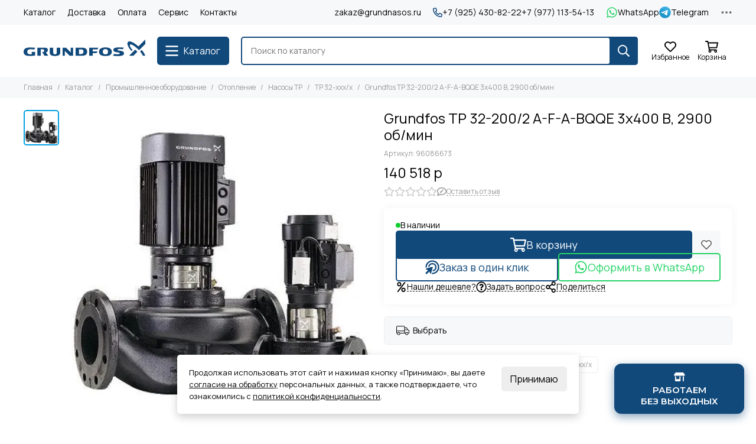

--- FILE ---
content_type: text/html; charset=utf-8
request_url: https://grundnasos.ru/product/grundfos-tp-32-2002-a-f-a-bqqe-3x400-v-2900-obmin
body_size: 56988
content:
<!doctype html>
<html lang="ru">
	<head><link media='print' onload='this.media="all"' rel='stylesheet' type='text/css' href='/served_assets/public/jquery.modal-0c2631717f4ce8fa97b5d04757d294c2bf695df1d558678306d782f4bf7b4773.css'><meta data-config="{&quot;product_id&quot;:97762426}" name="page-config" content="" /><meta data-config="{&quot;money_with_currency_format&quot;:{&quot;delimiter&quot;:&quot; &quot;,&quot;separator&quot;:&quot;.&quot;,&quot;format&quot;:&quot;%n %u&quot;,&quot;unit&quot;:&quot;р&quot;,&quot;show_price_without_cents&quot;:1},&quot;currency_code&quot;:&quot;RUR&quot;,&quot;currency_iso_code&quot;:&quot;RUB&quot;,&quot;default_currency&quot;:{&quot;title&quot;:&quot;Российский рубль&quot;,&quot;code&quot;:&quot;RUR&quot;,&quot;rate&quot;:1.0,&quot;format_string&quot;:&quot;%n %u&quot;,&quot;unit&quot;:&quot;р&quot;,&quot;price_separator&quot;:&quot;&quot;,&quot;is_default&quot;:true,&quot;price_delimiter&quot;:&quot;&quot;,&quot;show_price_with_delimiter&quot;:true,&quot;show_price_without_cents&quot;:true},&quot;facebook&quot;:{&quot;pixelActive&quot;:true,&quot;currency_code&quot;:&quot;RUB&quot;,&quot;use_variants&quot;:false},&quot;vk&quot;:{&quot;pixel_active&quot;:null,&quot;price_list_id&quot;:null},&quot;new_ya_metrika&quot;:true,&quot;ecommerce_data_container&quot;:&quot;dataLayer&quot;,&quot;common_js_version&quot;:null,&quot;vue_ui_version&quot;:null,&quot;feedback_captcha_enabled&quot;:null,&quot;account_id&quot;:295221,&quot;hide_items_out_of_stock&quot;:false,&quot;forbid_order_over_existing&quot;:false,&quot;minimum_items_price&quot;:null,&quot;enable_comparison&quot;:true,&quot;locale&quot;:&quot;ru&quot;,&quot;client_group&quot;:null,&quot;consent_to_personal_data&quot;:{&quot;active&quot;:true,&quot;obligatory&quot;:true,&quot;description&quot;:&quot;Настоящим подтверждаю, что я ознакомлен и согласен с условиями \u003ca href=&#39;/page/personalnye-dannye&#39; target=&#39;blank&#39;\u003eоферты и политики конфиденциальности\u003c/a\u003e.&quot;},&quot;recaptcha_key&quot;:&quot;6LfXhUEmAAAAAOGNQm5_a2Ach-HWlFKD3Sq7vfFj&quot;,&quot;recaptcha_key_v3&quot;:&quot;6LcZi0EmAAAAAPNov8uGBKSHCvBArp9oO15qAhXa&quot;,&quot;yandex_captcha_key&quot;:&quot;ysc1_ec1ApqrRlTZTXotpTnO8PmXe2ISPHxsd9MO3y0rye822b9d2&quot;,&quot;checkout_float_order_content_block&quot;:false,&quot;available_products_characteristics_ids&quot;:null,&quot;sber_id_app_id&quot;:&quot;5b5a3c11-72e5-4871-8649-4cdbab3ba9a4&quot;,&quot;theme_generation&quot;:2,&quot;quick_checkout_captcha_enabled&quot;:false,&quot;max_order_lines_count&quot;:500,&quot;sber_bnpl_min_amount&quot;:1000,&quot;sber_bnpl_max_amount&quot;:150000,&quot;counter_settings&quot;:{&quot;data_layer_name&quot;:&quot;dataLayer&quot;,&quot;new_counters_setup&quot;:true,&quot;add_to_cart_event&quot;:true,&quot;remove_from_cart_event&quot;:true,&quot;add_to_wishlist_event&quot;:true,&quot;purchase_event&quot;:true},&quot;site_setting&quot;:{&quot;show_cart_button&quot;:true,&quot;show_service_button&quot;:false,&quot;show_marketplace_button&quot;:false,&quot;show_quick_checkout_button&quot;:true},&quot;warehouses&quot;:[],&quot;captcha_type&quot;:&quot;google&quot;,&quot;human_readable_urls&quot;:false}" name="shop-config" content="" /><meta name='js-evnvironment' content='production' /><meta name='default-locale' content='ru' /><meta name='insales-redefined-api-methods' content="[]" /><script type="text/javascript" src="https://static.insales-cdn.com/assets/static-versioned/v3.72/static/libs/lodash/4.17.21/lodash.min.js"></script><script>dataLayer= []; dataLayer.push({
        event: 'view_item',
        ecommerce: {
          items: [{"item_id":"97762426","item_name":"Grundfos TP 32-200/2 A-F-A-BQQE 3x400 В, 2900 об/мин","item_category":"Каталог/Промышленное оборудование/Отопление/Насосы TP/TP 32-xxx/x","price":140518}]
         }
      });</script>
<!--InsalesCounter -->
<script type="text/javascript">
(function() {
  if (typeof window.__insalesCounterId !== 'undefined') {
    return;
  }

  try {
    Object.defineProperty(window, '__insalesCounterId', {
      value: 295221,
      writable: true,
      configurable: true
    });
  } catch (e) {
    console.error('InsalesCounter: Failed to define property, using fallback:', e);
    window.__insalesCounterId = 295221;
  }

  if (typeof window.__insalesCounterId === 'undefined') {
    console.error('InsalesCounter: Failed to set counter ID');
    return;
  }

  let script = document.createElement('script');
  script.async = true;
  script.src = '/javascripts/insales_counter.js?7';
  let firstScript = document.getElementsByTagName('script')[0];
  firstScript.parentNode.insertBefore(script, firstScript);
})();
</script>
<!-- /InsalesCounter -->
<meta name="yandex-verification" content="ea82041fa4d9c2e7" />
	<meta name="yandex-verification" content="f1dedc4ea61494c4" />
	<meta charset="utf-8">
	<meta http-equiv="X-UA-Compatible" content="IE=edge,chrome=1">
	<meta name="viewport" content="width=device-width, initial-scale=1, maximum-scale=5, user-scalable=no">
	<meta name="theme-color" content="#ffffff">
	<meta name="format-detection" content="telephone=no"><meta name="robots" content="index, follow">
		<title>Grundfos TP 32-200/2 A-F-A-BQQE 3x400 В, 2900 об/мин - Отопление
</title>
		<meta name="description" content="Купить Grundfos TP 32-200/2 A-F-A-BQQE 3x400 В, 2900 об/мин артикул 96086673
Цена: 140 518 р. Полное описание на странице товара.
Тел: +7 (925) 430-82-22
"><link rel="canonical" href="https://grundnasos.ru/product/grundfos-tp-32-2002-a-f-a-bqqe-3x400-v-2900-obmin"><link rel="preconnect" href="https://static.insales-cdn.com" crossorigin>
	<link rel="preconnect" href="https://fonts.googleapis.com">
	<link rel="preconnect" href="https://fonts.gstatic.com" crossorigin>
	<link href="https://fonts.googleapis.com/css2?family=Onest:wght@100..900&display=swap" rel="stylesheet">
	<link href="https://fonts.googleapis.com/css2?family=Wix+Madefor+Display:wght@400..800&display=swap" rel="stylesheet">
	<link href="https://fonts.googleapis.com/css2?family=Manrope:wght@200..800&display=swap" rel="stylesheet">
	<link href="https://fonts.googleapis.com/css2?family=Commissioner:wght@100..900&display=swap" rel="stylesheet">
	<link href="https://fonts.googleapis.com/css2?family=Geologica:wght@100..900&display=swap" rel="stylesheet">
	<link href="https://fonts.googleapis.com/css2?family=Raleway:ital,wght@0,100..900;1,100..900&display=swap" rel="stylesheet">
	<link rel="preload" href="https://static.insales-cdn.com/assets/1/2249/6351049/1746631622/theme.css" as="style">
	<link href="https://static.insales-cdn.com/assets/1/2249/6351049/1746631622/theme.css" rel="stylesheet"><link rel="preload" href="https://static.insales-cdn.com/assets/1/2249/6351049/1746631622/theme.product.css" as="style">
			<link href="https://static.insales-cdn.com/assets/1/2249/6351049/1746631622/theme.product.css" rel="stylesheet"><link rel="preload" href="https://fonts.googleapis.com/css2?family=Manrope:wght@400;400&display=swap" as="style">
	<link rel="stylesheet" href="https://fonts.googleapis.com/css2?family=Manrope:wght@400;400&display=swap" media="print" onload="this.media='all'">
	<noscript>
		<link rel="stylesheet" href="https://fonts.googleapis.com/css2?family=Manrope:wght@400;400&display=swap">
	</noscript><link rel="preload" as="script" href="https://static.insales-cdn.com/assets/common-js/common.v2.25.28.js">
	<link rel="preload" as="script" href="https://static.insales-cdn.com/assets/1/2249/6351049/1746631622/plugins.js">
	<link rel="preload" as="script" href="https://static.insales-cdn.com/assets/1/2249/6351049/1746631622/theme.js"><meta property="og:title" content="Grundfos TP 32-200/2 A-F-A-BQQE 3x400 В, 2900 об/мин">
		<meta property="og:type" content="website">
		<meta property="og:url" content="https://grundnasos.ru/product/grundfos-tp-32-2002-a-f-a-bqqe-3x400-v-2900-obmin">
		<meta property="og:image" content="https://static.insales-cdn.com/images/products/1/7786/142040682/TP_image.JPG">
		<meta property="og:description" content="Grundfos TP 32-200/2 A-F-A-BQQE 3x400 В, 2900 об/мин TP 32-200/2 A-F-A-BQQEОдноступенчатый, без соединительной муфты, центробежный с всасывающим и выпускным патрубками на одной линии. Насос имеет конструкцию извлечения сверху, т.е. головную часть (электродвигатель, голову насоса и рабочее ко&hellip;"><link href="https://static.insales-cdn.com/assets/1/2249/6351049/1746631622/favicon.svg" rel="icon" type="image/svg+xml"><style>
	.geologica-<uniquifier> {
  font-family: "Geologica", sans-serif;
  font-optical-sizing: auto;
  font-weight: <weight>;
  font-style: normal;
  font-variation-settings:
    "slnt" 0,
    "CRSV" 0,
    "SHRP" 0;
}
	</style>
<meta name='product-id' content='97762426' />
</head>
	<body class="">
		
		<div data-grid-layout="product">
			<header data-grid="header">
				<div class="header">
	
	<div class="header-panel">
		<div class="container">
			<div class="row align-items-center">
				
				
				<div class="col">
					<div class="header-panel__pages">
						<div class="cut-list js-cut-list">
							
								<div class="cut-list__elem">
									
									
									
										<a href="/collection/all" class="header-panel__page">Каталог</a>
									
								</div>
							
								<div class="cut-list__elem">
									
									
									
										<a href="/page/delivery" class="header-panel__page">Доставка</a>
									
								</div>
							
								<div class="cut-list__elem">
									
									
									
										<a href="/page/payment" class="header-panel__page">Оплата</a>
									
								</div>
							
								<div class="cut-list__elem">
									
									
									
										<a href="/page/servis" class="header-panel__page">Сервис</a>
									
								</div>
							
								<div class="cut-list__elem">
									
									
									
										<a href="/page/kontakty" class="header-panel__page">Контакты</a>
									
								</div>
							
						</div>
					</div>
				</div>

				<div class="col-auto">
					<div class="header-panel__messengers">
						<a href="mailto:zakaz@grundnasos.ru">zakaz@grundnasos.ru</a>
					</div>
				</div>

				
					<div class="col-auto">
						<div class="header-panel__phones">
							
								<a href="tel:+79254308222"><svg xmlns="http://www.w3.org/2000/svg" viewBox="0 0 512 512" class="svg-icon" data-icon="phone"><path fill="currentColor" d="m35.5 22.9 94.2-21.7c21.6-5 43.6 6.2 52.3 26.6l43.5 101.5c8 18.6 2.6 40.6-13.1 53.4l-40 32.7a311 311 0 0 0 124.2 124.1l32.7-40a45.9 45.9 0 0 1 53.4-13.1l101.6 43.5a45.7 45.7 0 0 1 26.6 52.3l-21.7 94.2a45.6 45.6 0 0 1-44.6 35.5A444.4 444.4 0 0 1 0 67.5a45.6 45.6 0 0 1 35.5-44.6ZM442.7 464l20.9-90.7-98.2-42.1-55.7 68.1c-98.8-46.4-150.6-98-197-197l68.1-55.7-42.1-98.2L48 69.3A396.5 396.5 0 0 0 442.7 464Z"/></svg>+7 (925) 430-82-22</a>
							
							
								<a href="tel:+79771135413">+7 (977) 113-54-13</a>
							
						</div>
					</div>
				

				
					
					
						<div class="col-auto">
							<div class="header-panel__messengers">
								<div class="social">
		<div class="social__items"><a href="https://wa.me/79254308222" class="social__item social__item_whatsapp" rel="noopener noreferrer nofollow" target="_blank" data-social-qr='{"title": "WhatsApp", "url": "https://wa.me/79254308222", "icon": "whatsapp"}' title="WhatsApp"><svg xmlns="http://www.w3.org/2000/svg" viewBox="0 0 448 512" class="svg-social" data-social="whatsapp"><path fill="currentColor" d="M380.9 97.1a220.3 220.3 0 0 0-157-65.1A222.3 222.3 0 0 0 31.5 365L0 480l117.7-30.9c32.4 17.7 68.9 27 106.1 27h.1c122.3 0 224.1-99.6 224.1-222 0-59.3-25.2-115-67.1-157zm-157 341.6c-33.2 0-65.7-8.9-94-25.7l-6.7-4-69.8 18.3L72 359.2l-4.4-7A184.8 184.8 0 0 1 224 69.5c49.3 0 95.6 19.2 130.4 54.1a185.2 185.2 0 0 1 56.1 130.5c0 101.8-84.9 184.6-186.6 184.6zm101.2-138.2a802 802 0 0 0-37.9-18c-5.1-1.9-8.8-2.8-12.5 2.8-3.7 5.6-14.3 18-17.6 21.8-3.2 3.7-6.5 4.2-12 1.4-32.6-16.3-54-29.1-75.5-66-5.7-9.8 5.7-9.1 16.3-30.3 1.8-3.7.9-6.9-.5-9.7-1.4-2.8-12.5-30.1-17.1-41.2-4.5-10.8-9.1-9.3-12.5-9.5-3.2-.2-6.9-.2-10.6-.2-3.7 0-9.7 1.4-14.8 6.9-5.1 5.6-19.4 19-19.4 46.3 0 27.3 19.9 53.7 22.6 57.4 2.8 3.7 39.1 59.7 94.8 83.8 35.2 15.2 49 16.5 66.6 13.9 10.7-1.6 32.8-13.4 37.4-26.4 4.6-13 4.6-24.1 3.2-26.4-1.3-2.5-5-3.9-10.5-6.6z"/></svg><span class="social__title">WhatsApp</span></a><a href="https://t.me/+79254308222" class="social__item social__item_telegram" rel="noopener noreferrer nofollow" target="_blank" title="Telegram"><svg xmlns="http://www.w3.org/2000/svg" viewBox="0 0 100 100" class="svg-social" data-social="telegram"><path d="M49.8 99.3a49.5 49.5 0 1 0 0-99 49.5 49.5 0 0 0 0 99Z" fill="url(#telegram_a_header_panel_messengers)"/><path d="m21 49.4 33.3-13.7c3.3-1.5 14.4-6 14.4-6s5.2-2 4.7 2.8c-.1 2-1.2 9-2.4 16.6l-3.6 22.5s-.3 3.3-2.7 3.8c-2.4.6-6.4-2-7.1-2.5-.6-.5-10.8-6.9-14.5-10-1-1-2.1-2.6.2-4.6 5.1-4.7 11.3-10.6 15-14.3 1.7-1.7 3.4-5.8-3.7-.9L34.4 56.7s-2.3 1.4-6.6.1c-4.3-1.2-9.3-3-9.3-3s-3.4-2.1 2.4-4.4Z" fill="#fff"/><defs><linearGradient id="telegram_a_header_panel_messengers" x1="66.3" y1="16.8" x2="41.6" y2="74.6" gradientUnits="userSpaceOnUse"><stop stop-color="#37AEE2"/><stop offset="1" stop-color="#1E96C8"/></linearGradient></defs></svg><span class="social__title">Telegram</span></a></div>
	</div>
							</div>
						</div>
					
				

				<div class="col-auto">
					<div class="dropdown dropdown_type_contacts">
						<span class="dropdown__bage">
							<svg xmlns="http://www.w3.org/2000/svg" viewBox="0 0 512 512" class="svg-icon" data-icon="ellipsis"><path fill="currentColor" d="M304 256a48 48 0 1 1-96 0 48 48 0 0 1 96 0zm120-48a48 48 0 1 0 0 96 48 48 0 0 0 0-96zm-336 0a48 48 0 1 0 0 96 48 48 0 0 0 0-96z"/></svg>
						</span>
						<div class="dropdown__popup is-right">
							
								<div class="dropdown__callback">
									<button type="button" class="button button--block button--secondary js-msg-show" data-template="popup-callback">Заказать звонок</button>
								</div>
							
							
								
								
							
							<div class="dropdown__item">
								<div class="contacts">
  
  <div class="contacts__item">
    <div class="contacts__icon"><svg xmlns="http://www.w3.org/2000/svg" viewBox="0 0 512 512" class="svg-icon" data-icon="mail"><path fill="currentColor" d="M464 64H48a48 48 0 0 0-48 48v288a48 48 0 0 0 48 48h416a48 48 0 0 0 48-48V112a48 48 0 0 0-48-48zm0 48v40.8a9970.3 9970.3 0 0 1-134.6 106.5c-16.8 13.2-50.2 45-73.4 44.7-23.2.4-56.6-31.5-73.4-44.7A9969.7 9969.7 0 0 1 48 152.8V112h416zM48 400V214.4c23 18.2 55.4 43.9 105 82.6 21.8 17.2 60 55.2 103 55 42.7.2 80.5-37.2 103-55 49.6-38.7 82-64.3 105-82.6V400H48z"/></svg></div>
    <div class="contacts__title"><a href="mailto:zakaz@grundnasos.ru">zakaz@grundnasos.ru</a></div>
  </div>
  
  
  <div class="contacts__item">
    <div class="contacts__icon"><svg xmlns="http://www.w3.org/2000/svg" viewBox="0 0 384 512" class="svg-icon" data-icon="map-marker"><path fill="currentColor" d="M192 0A192 192 0 0 0 0 192c0 71.1 24 93.3 151.3 297.4a48 48 0 0 0 81.4 0C360.1 285.2 384 263.1 384 192A192 192 0 0 0 192 0zm0 464C64.6 259.7 48 246.8 48 192a144 144 0 0 1 288 0c0 54.6-15.2 65.4-144 272zm-80-272a80 80 0 1 1 160 0 80 80 0 0 1-160 0z"/></svg></div>
    <div class="contacts__title"><p>Московская область, городской округ Домодедово, М-4 Дон, 33-й километр, строение 4 корпус 2.</p></div>
  </div>
  
  
  <div class="contacts__item">
    <div class="contacts__icon"><svg xmlns="http://www.w3.org/2000/svg" viewBox="0 0 512 512" class="svg-icon" data-icon="clock"><path fill="currentColor" d="M256 8a248 248 0 1 0 0 496 248 248 0 0 0 0-496zm0 448a200 200 0 1 1-.1-399.9A200 200 0 0 1 256 456zm61.8-104.4-84.9-61.7a12 12 0 0 1-4.9-9.7V116a12 12 0 0 1 12-12h32a12 12 0 0 1 12 12v141.7l66.8 48.6a12 12 0 0 1 2.6 16.8L334.6 349a12 12 0 0 1-16.8 2.6z"/></svg></div>
    <div class="contacts__title"><p>ПН-ПТ: 09:00 &ndash; 20:00<br>СБ-ВС: 10:00 &ndash; 20:00</p></div>
  </div>
  
  
</div>
							</div>
							
						</div>
					</div>
				</div>
			</div>
		</div>
	</div>

	<div class="header-main js-header-main-sticky">
		<div class="container header-main__container">
			<div class="row align-items-center header-main__row">
				<div class="col-auto header-main__col-menu">
					<div class="mobile-menu js-mobile-menu">
	<button class="mobile-menu__trigger js-mobile-menu-trigger" data-toolbar-item="mobile-menu">
		<svg xmlns="http://www.w3.org/2000/svg" viewBox="0 0 448 512" class="svg-icon" data-icon="bars"><path fill="currentColor" d="M436 124H12a12 12 0 0 1-12-12V80a12 12 0 0 1 12-12h424a12 12 0 0 1 12 12v32a12 12 0 0 1-12 12zm0 160H12a12 12 0 0 1-12-12v-32a12 12 0 0 1 12-12h424a12 12 0 0 1 12 12v32a12 12 0 0 1-12 12zm0 160H12a12 12 0 0 1-12-12v-32a12 12 0 0 1 12-12h424a12 12 0 0 1 12 12v32a12 12 0 0 1-12 12z"/></svg>
	</button>
	<div class="mobile-menu__dropdown">
		<span class="mobile-menu__header">
			
			
			
			Меню
			<button class="mobile-menu__close js-mobile-menu-close" aria-label="close"><svg viewBox="0 0 32 32"><path d="M10,10 L22,22 M22,10 L10,22"></path></svg></button>
		</span>
		<div class="mobile-menu__content">
			
			
			
				<div class="mobile-collections">
					
						<div class="mobile-collections__item" data-nav-item="7586742">
							
								<a href="/collection/otoplenie-2" class="js-mobile-collections-toggle">Отопление<span><svg xmlns="http://www.w3.org/2000/svg" viewBox="0 0 256 512" class="svg-icon" data-icon="chevron-right"><path fill="currentColor" d="M24.7 38.1 5 57.9a12 12 0 0 0 0 17L185.6 256 5 437.1a12 12 0 0 0 0 17l19.8 19.8a12 12 0 0 0 17 0L251 264.5a12 12 0 0 0 0-17L41.7 38.1a12 12 0 0 0-17 0z"/></svg></span></a>
								<div class="mobile-collections__submenu">
									<div class="mobile-menu__header">
										<button class="mobile-collections__back js-mobile-collections-toggle" aria-label="back"><svg xmlns="http://www.w3.org/2000/svg" viewBox="0 0 256 512" class="svg-icon" data-icon="chevron-left"><path fill="currentColor" d="m231.3 473.9 19.8-19.8a12 12 0 0 0 0-17L70.4 256 251 74.9a12 12 0 0 0 0-17l-19.8-19.8a12 12 0 0 0-17 0L5 247.5a12 12 0 0 0 0 17l209.4 209.4a12 12 0 0 0 17 0z"/></svg></button>
										<div class="mobile-menu__header-title">Отопление</div>
										<button class="mobile-menu__close js-mobile-menu-close" aria-label="close"><svg viewBox="0 0 32 32"><path d="M10,10 L22,22 M22,10 L10,22"></path></svg></button>
									</div>
									<div class="mobile-menu__content">
										<div class="mobile-collections__item" data-nav-item="7586742-all"><a href="/collection/otoplenie-2">Все товары</a></div>
										
											<div class="mobile-collections__item" data-nav-item="5812511">
												
													<a href="/collection/tsirkulyatsionnye-nasosy-up-serii100">UPS серии 100</a>
												
											</div>
										
											<div class="mobile-collections__item" data-nav-item="28622533">
												
													<a href="/collection/alpha1">ALPHA1</a>
												
											</div>
										
											<div class="mobile-collections__item" data-nav-item="9430609">
												
													<a href="/collection/alpha1-l">ALPHA1 L</a>
												
											</div>
										
											<div class="mobile-collections__item" data-nav-item="9431150">
												
													<a href="/collection/alpha2-new">ALPHA2</a>
												
											</div>
										
											<div class="mobile-collections__item" data-nav-item="9270239">
												
													<a href="/collection/tsirkulyatsionnye-nasosy-alpha3-new">ALPHA3</a>
												
											</div>
										
											<div class="mobile-collections__item" data-nav-item="5813143">
												
													<a href="/collection/tsirkulyatsionnye-nasosy-up">Насосы для ГВС</a>
												
											</div>
										
											<div class="mobile-collections__item" data-nav-item="5810851">
												
													<a href="/collection/tsirkulyatsionnye-nasosy-magna1">MAGNA1</a>
												
											</div>
										
											<div class="mobile-collections__item" data-nav-item="5810845">
												
													<a href="/collection/tsirkulyatsionnye-nasosy-magna3">MAGNA3</a>
												
											</div>
										
											<div class="mobile-collections__item" data-nav-item="5805446">
												
													<a href="/collection/tsirkulyatsionnye-nasosy-alpha2-l">ALPHA2 L</a>
												
											</div>
										
											<div class="mobile-collections__item" data-nav-item="5805447">
												
													<a href="/collection/tsirkulyatsionnye-nasosy-alpha2">ALPHA2 OLD</a>
												
											</div>
										
											<div class="mobile-collections__item" data-nav-item="5812783">
												
													<a href="/collection/tsirkulyatsionnye-nasosy-alpha3">ALPHA3 OLD</a>
												
											</div>
										
											<div class="mobile-collections__item" data-nav-item="30540160">
												
													<a href="/collection/upmxl">UPMXL</a>
												
											</div>
										
									</div>
								</div>
							
						</div>
					
						<div class="mobile-collections__item" data-nav-item="7586743">
							
								<a href="/collection/vodosnabzhenie-2" class="js-mobile-collections-toggle">Водоснабжение<span><svg xmlns="http://www.w3.org/2000/svg" viewBox="0 0 256 512" class="svg-icon" data-icon="chevron-right"><path fill="currentColor" d="M24.7 38.1 5 57.9a12 12 0 0 0 0 17L185.6 256 5 437.1a12 12 0 0 0 0 17l19.8 19.8a12 12 0 0 0 17 0L251 264.5a12 12 0 0 0 0-17L41.7 38.1a12 12 0 0 0-17 0z"/></svg></span></a>
								<div class="mobile-collections__submenu">
									<div class="mobile-menu__header">
										<button class="mobile-collections__back js-mobile-collections-toggle" aria-label="back"><svg xmlns="http://www.w3.org/2000/svg" viewBox="0 0 256 512" class="svg-icon" data-icon="chevron-left"><path fill="currentColor" d="m231.3 473.9 19.8-19.8a12 12 0 0 0 0-17L70.4 256 251 74.9a12 12 0 0 0 0-17l-19.8-19.8a12 12 0 0 0-17 0L5 247.5a12 12 0 0 0 0 17l209.4 209.4a12 12 0 0 0 17 0z"/></svg></button>
										<div class="mobile-menu__header-title">Водоснабжение</div>
										<button class="mobile-menu__close js-mobile-menu-close" aria-label="close"><svg viewBox="0 0 32 32"><path d="M10,10 L22,22 M22,10 L10,22"></path></svg></button>
									</div>
									<div class="mobile-menu__content">
										<div class="mobile-collections__item" data-nav-item="7586743-all"><a href="/collection/vodosnabzhenie-2">Все товары</a></div>
										
											<div class="mobile-collections__item" data-nav-item="5812812">
												
													<a href="/collection/skvazhinnye-nasosy" class="js-mobile-collections-toggle">Скважинные насосы<span><svg xmlns="http://www.w3.org/2000/svg" viewBox="0 0 256 512" class="svg-icon" data-icon="chevron-right"><path fill="currentColor" d="M24.7 38.1 5 57.9a12 12 0 0 0 0 17L185.6 256 5 437.1a12 12 0 0 0 0 17l19.8 19.8a12 12 0 0 0 17 0L251 264.5a12 12 0 0 0 0-17L41.7 38.1a12 12 0 0 0-17 0z"/></svg></span></a>
													<div class="mobile-collections__submenu">
														<div class="mobile-menu__header">
															<button class="mobile-collections__back js-mobile-collections-toggle" aria-label="back"><svg xmlns="http://www.w3.org/2000/svg" viewBox="0 0 256 512" class="svg-icon" data-icon="chevron-left"><path fill="currentColor" d="m231.3 473.9 19.8-19.8a12 12 0 0 0 0-17L70.4 256 251 74.9a12 12 0 0 0 0-17l-19.8-19.8a12 12 0 0 0-17 0L5 247.5a12 12 0 0 0 0 17l209.4 209.4a12 12 0 0 0 17 0z"/></svg></button>
															<div class="mobile-menu__header-title">Скважинные насосы</div>
															<button class="mobile-menu__close js-mobile-menu-close" aria-label="close"><svg viewBox="0 0 32 32"><path d="M10,10 L22,22 M22,10 L10,22"></path></svg></button>
														</div>
														<div class="mobile-menu__content">
															<div class="mobile-collections__item" data-nav-item="5812812-all"><a href="/collection/skvazhinnye-nasosy">Все товары</a></div>
															
																<div class="mobile-collections__item" data-nav-item="7427659">
																	
																		<a href="/collection/sqe">SQE</a>
																	
																</div>
															
																<div class="mobile-collections__item" data-nav-item="5804958">
																	
																		<a href="/collection/sqe-komplekt">SQE - комплект</a>
																	
																</div>
															
																<div class="mobile-collections__item" data-nav-item="5810824">
																	
																		<a href="/collection/skvazhinnye-nasosy-sq">SQ</a>
																	
																</div>
															
																<div class="mobile-collections__item" data-nav-item="5813661">
																	
																		<a href="/collection/skvazhinnye-nasosy-sp-a-1x230v">SP A 1x230В</a>
																	
																</div>
															
																<div class="mobile-collections__item" data-nav-item="5813662">
																	
																		<a href="/collection/skvazhinnye-nasosy-sp-a-3x400v">SP A 3x400В</a>
																	
																</div>
															
														</div>
													</div>
												
											</div>
										
											<div class="mobile-collections__item" data-nav-item="5805445">
												
													<a href="/collection/pogruzhnye-kolodeznye-nasosy-sb-i-sba">Колодезные насосы</a>
												
											</div>
										
											<div class="mobile-collections__item" data-nav-item="5812847">
												
													<a href="/collection/stantsii-vodosnabzheniya" class="js-mobile-collections-toggle">Станции водоснабжения<span><svg xmlns="http://www.w3.org/2000/svg" viewBox="0 0 256 512" class="svg-icon" data-icon="chevron-right"><path fill="currentColor" d="M24.7 38.1 5 57.9a12 12 0 0 0 0 17L185.6 256 5 437.1a12 12 0 0 0 0 17l19.8 19.8a12 12 0 0 0 17 0L251 264.5a12 12 0 0 0 0-17L41.7 38.1a12 12 0 0 0-17 0z"/></svg></span></a>
													<div class="mobile-collections__submenu">
														<div class="mobile-menu__header">
															<button class="mobile-collections__back js-mobile-collections-toggle" aria-label="back"><svg xmlns="http://www.w3.org/2000/svg" viewBox="0 0 256 512" class="svg-icon" data-icon="chevron-left"><path fill="currentColor" d="m231.3 473.9 19.8-19.8a12 12 0 0 0 0-17L70.4 256 251 74.9a12 12 0 0 0 0-17l-19.8-19.8a12 12 0 0 0-17 0L5 247.5a12 12 0 0 0 0 17l209.4 209.4a12 12 0 0 0 17 0z"/></svg></button>
															<div class="mobile-menu__header-title">Станции водоснабжения</div>
															<button class="mobile-menu__close js-mobile-menu-close" aria-label="close"><svg viewBox="0 0 32 32"><path d="M10,10 L22,22 M22,10 L10,22"></path></svg></button>
														</div>
														<div class="mobile-menu__content">
															<div class="mobile-collections__item" data-nav-item="5812847-all"><a href="/collection/stantsii-vodosnabzheniya">Все товары</a></div>
															
																<div class="mobile-collections__item" data-nav-item="5812763">
																	
																		<a href="/collection/camovsasyvayuschaya-nasosnaya-ustanovka-grundfos-scala2-3-45-new">SCALA2 3-45</a>
																	
																</div>
															
																<div class="mobile-collections__item" data-nav-item="16605903">
																	
																		<a href="/collection/scala1">SCALA1</a>
																	
																</div>
															
																<div class="mobile-collections__item" data-nav-item="5806122">
																	
																		<a href="/collection/stantsii-vodosnabzheniya-mq">MQ</a>
																	
																</div>
															
																<div class="mobile-collections__item" data-nav-item="10901605">
																	
																		<a href="/collection/novye-jp">Новые JP</a>
																	
																</div>
															
																<div class="mobile-collections__item" data-nav-item="5812679">
																	
																		<a href="/collection/povysitelnye-nasosy-upa">Повысительные насосы UPA</a>
																	
																</div>
															
																<div class="mobile-collections__item" data-nav-item="5813658">
																	
																		<a href="/collection/nasosnye-ustanovki-cmbe-so-vstroennym-preobrazovatelem-chastoty">CMBE</a>
																	
																</div>
															
																<div class="mobile-collections__item" data-nav-item="7497997">
																	
																		<a href="/collection/jpa-pt-h">JPA PT</a>
																	
																</div>
															
																<div class="mobile-collections__item" data-nav-item="7498005">
																	
																		<a href="/collection/jpd-pt">JPD PT</a>
																	
																</div>
															
																<div class="mobile-collections__item" data-nav-item="5807241">
																	
																		<a href="/collection/ustanovki-povysheniya-davleniya-na-baze-nasosov-serii-jp">JP Booster</a>
																	
																</div>
															
																<div class="mobile-collections__item" data-nav-item="5813660">
																	
																		<a href="/collection/nasosnye-ustanovki-dlya-otvoda-kondensata-conlift1-i-conlift2">CONLIFT1 и CONLIFT2</a>
																	
																</div>
															
																<div class="mobile-collections__item" data-nav-item="25872271">
																	
																		<a href="/collection/cm">CM</a>
																	
																</div>
															
																<div class="mobile-collections__item" data-nav-item="31206572">
																	
																		<a href="/collection/dab">DAB</a>
																	
																</div>
															
														</div>
													</div>
												
											</div>
										
											<div class="mobile-collections__item" data-nav-item="30060388">
												
													<a href="/collection/stantsii-pozharotusheniya">Станции пожаротушения</a>
												
											</div>
										
									</div>
								</div>
							
						</div>
					
						<div class="mobile-collections__item" data-nav-item="7586744">
							
								<a href="/collection/drenazh-i-kanalizatsiya-2" class="js-mobile-collections-toggle">Дренаж и канализация<span><svg xmlns="http://www.w3.org/2000/svg" viewBox="0 0 256 512" class="svg-icon" data-icon="chevron-right"><path fill="currentColor" d="M24.7 38.1 5 57.9a12 12 0 0 0 0 17L185.6 256 5 437.1a12 12 0 0 0 0 17l19.8 19.8a12 12 0 0 0 17 0L251 264.5a12 12 0 0 0 0-17L41.7 38.1a12 12 0 0 0-17 0z"/></svg></span></a>
								<div class="mobile-collections__submenu">
									<div class="mobile-menu__header">
										<button class="mobile-collections__back js-mobile-collections-toggle" aria-label="back"><svg xmlns="http://www.w3.org/2000/svg" viewBox="0 0 256 512" class="svg-icon" data-icon="chevron-left"><path fill="currentColor" d="m231.3 473.9 19.8-19.8a12 12 0 0 0 0-17L70.4 256 251 74.9a12 12 0 0 0 0-17l-19.8-19.8a12 12 0 0 0-17 0L5 247.5a12 12 0 0 0 0 17l209.4 209.4a12 12 0 0 0 17 0z"/></svg></button>
										<div class="mobile-menu__header-title">Дренаж и канализация</div>
										<button class="mobile-menu__close js-mobile-menu-close" aria-label="close"><svg viewBox="0 0 32 32"><path d="M10,10 L22,22 M22,10 L10,22"></path></svg></button>
									</div>
									<div class="mobile-menu__content">
										<div class="mobile-collections__item" data-nav-item="7586744-all"><a href="/collection/drenazh-i-kanalizatsiya-2">Все товары</a></div>
										
											<div class="mobile-collections__item" data-nav-item="5812827">
												
													<a href="/collection/drenazhnye-nasosy" class="js-mobile-collections-toggle">Дренажные насосы<span><svg xmlns="http://www.w3.org/2000/svg" viewBox="0 0 256 512" class="svg-icon" data-icon="chevron-right"><path fill="currentColor" d="M24.7 38.1 5 57.9a12 12 0 0 0 0 17L185.6 256 5 437.1a12 12 0 0 0 0 17l19.8 19.8a12 12 0 0 0 17 0L251 264.5a12 12 0 0 0 0-17L41.7 38.1a12 12 0 0 0-17 0z"/></svg></span></a>
													<div class="mobile-collections__submenu">
														<div class="mobile-menu__header">
															<button class="mobile-collections__back js-mobile-collections-toggle" aria-label="back"><svg xmlns="http://www.w3.org/2000/svg" viewBox="0 0 256 512" class="svg-icon" data-icon="chevron-left"><path fill="currentColor" d="m231.3 473.9 19.8-19.8a12 12 0 0 0 0-17L70.4 256 251 74.9a12 12 0 0 0 0-17l-19.8-19.8a12 12 0 0 0-17 0L5 247.5a12 12 0 0 0 0 17l209.4 209.4a12 12 0 0 0 17 0z"/></svg></button>
															<div class="mobile-menu__header-title">Дренажные насосы</div>
															<button class="mobile-menu__close js-mobile-menu-close" aria-label="close"><svg viewBox="0 0 32 32"><path d="M10,10 L22,22 M22,10 L10,22"></path></svg></button>
														</div>
														<div class="mobile-menu__content">
															<div class="mobile-collections__item" data-nav-item="5812827-all"><a href="/collection/drenazhnye-nasosy">Все товары</a></div>
															
																<div class="mobile-collections__item" data-nav-item="5812727">
																	
																		<a href="/collection/drenazhnye-nasosy-unilift-cc">UNILIFT CC</a>
																	
																</div>
															
																<div class="mobile-collections__item" data-nav-item="5812728">
																	
																		<a href="/collection/drenazhnye-nasosy-unilift-kp">UNILIFT KP</a>
																	
																</div>
															
																<div class="mobile-collections__item" data-nav-item="5810475">
																	
																		<a href="/collection/drenazhnye-nasosy-unilift-ap-12-ap-35-ap-50">UNILIFT AP 12, AP 35, AP 50</a>
																	
																</div>
															
																<div class="mobile-collections__item" data-nav-item="5810482">
																	
																		<a href="/collection/drenazhnye-nasosy-unilift-ap-35b-ap-50b">UNILIFT AP 35B, AP 50B</a>
																	
																</div>
															
																<div class="mobile-collections__item" data-nav-item="7497980">
																	
																		<a href="/collection/kpc">KPC</a>
																	
																</div>
															
																<div class="mobile-collections__item" data-nav-item="5812784">
																	
																		<a href="/collection/nakopitelnye-emkosti-liftaway">Накопительные емкости LIFTAWAY</a>
																	
																</div>
															
														</div>
													</div>
												
											</div>
										
											<div class="mobile-collections__item" data-nav-item="5804956">
												
													<a href="/collection/sololift2">Установки SOLOLIFT2</a>
												
											</div>
										
											<div class="mobile-collections__item" data-nav-item="5812778">
												
													<a href="/collection/kanalizatsionnye-nasosnye-ustanovki-multilift" class="js-mobile-collections-toggle">Установки MULTILIFT<span><svg xmlns="http://www.w3.org/2000/svg" viewBox="0 0 256 512" class="svg-icon" data-icon="chevron-right"><path fill="currentColor" d="M24.7 38.1 5 57.9a12 12 0 0 0 0 17L185.6 256 5 437.1a12 12 0 0 0 0 17l19.8 19.8a12 12 0 0 0 17 0L251 264.5a12 12 0 0 0 0-17L41.7 38.1a12 12 0 0 0-17 0z"/></svg></span></a>
													<div class="mobile-collections__submenu">
														<div class="mobile-menu__header">
															<button class="mobile-collections__back js-mobile-collections-toggle" aria-label="back"><svg xmlns="http://www.w3.org/2000/svg" viewBox="0 0 256 512" class="svg-icon" data-icon="chevron-left"><path fill="currentColor" d="m231.3 473.9 19.8-19.8a12 12 0 0 0 0-17L70.4 256 251 74.9a12 12 0 0 0 0-17l-19.8-19.8a12 12 0 0 0-17 0L5 247.5a12 12 0 0 0 0 17l209.4 209.4a12 12 0 0 0 17 0z"/></svg></button>
															<div class="mobile-menu__header-title">Установки MULTILIFT</div>
															<button class="mobile-menu__close js-mobile-menu-close" aria-label="close"><svg viewBox="0 0 32 32"><path d="M10,10 L22,22 M22,10 L10,22"></path></svg></button>
														</div>
														<div class="mobile-menu__content">
															<div class="mobile-collections__item" data-nav-item="5812778-all"><a href="/collection/kanalizatsionnye-nasosnye-ustanovki-multilift">Все товары</a></div>
															
																<div class="mobile-collections__item" data-nav-item="12537793">
																	
																		<a href="/collection/multilift-md">MULTILIFT MD</a>
																	
																</div>
															
														</div>
													</div>
												
											</div>
										
									</div>
								</div>
							
						</div>
					
						<div class="mobile-collections__item" data-nav-item="5840032">
							
								<a href="/collection/promyshlennoe-oborudovanie" class="js-mobile-collections-toggle">Промышленное оборудование<span><svg xmlns="http://www.w3.org/2000/svg" viewBox="0 0 256 512" class="svg-icon" data-icon="chevron-right"><path fill="currentColor" d="M24.7 38.1 5 57.9a12 12 0 0 0 0 17L185.6 256 5 437.1a12 12 0 0 0 0 17l19.8 19.8a12 12 0 0 0 17 0L251 264.5a12 12 0 0 0 0-17L41.7 38.1a12 12 0 0 0-17 0z"/></svg></span></a>
								<div class="mobile-collections__submenu">
									<div class="mobile-menu__header">
										<button class="mobile-collections__back js-mobile-collections-toggle" aria-label="back"><svg xmlns="http://www.w3.org/2000/svg" viewBox="0 0 256 512" class="svg-icon" data-icon="chevron-left"><path fill="currentColor" d="m231.3 473.9 19.8-19.8a12 12 0 0 0 0-17L70.4 256 251 74.9a12 12 0 0 0 0-17l-19.8-19.8a12 12 0 0 0-17 0L5 247.5a12 12 0 0 0 0 17l209.4 209.4a12 12 0 0 0 17 0z"/></svg></button>
										<div class="mobile-menu__header-title">Промышленное оборудование</div>
										<button class="mobile-menu__close js-mobile-menu-close" aria-label="close"><svg viewBox="0 0 32 32"><path d="M10,10 L22,22 M22,10 L10,22"></path></svg></button>
									</div>
									<div class="mobile-menu__content">
										<div class="mobile-collections__item" data-nav-item="5840032-all"><a href="/collection/promyshlennoe-oborudovanie">Все товары</a></div>
										
											<div class="mobile-collections__item" data-nav-item="6034632">
												
													<a href="/collection/otoplenie" class="js-mobile-collections-toggle">Отопление<span><svg xmlns="http://www.w3.org/2000/svg" viewBox="0 0 256 512" class="svg-icon" data-icon="chevron-right"><path fill="currentColor" d="M24.7 38.1 5 57.9a12 12 0 0 0 0 17L185.6 256 5 437.1a12 12 0 0 0 0 17l19.8 19.8a12 12 0 0 0 17 0L251 264.5a12 12 0 0 0 0-17L41.7 38.1a12 12 0 0 0-17 0z"/></svg></span></a>
													<div class="mobile-collections__submenu">
														<div class="mobile-menu__header">
															<button class="mobile-collections__back js-mobile-collections-toggle" aria-label="back"><svg xmlns="http://www.w3.org/2000/svg" viewBox="0 0 256 512" class="svg-icon" data-icon="chevron-left"><path fill="currentColor" d="m231.3 473.9 19.8-19.8a12 12 0 0 0 0-17L70.4 256 251 74.9a12 12 0 0 0 0-17l-19.8-19.8a12 12 0 0 0-17 0L5 247.5a12 12 0 0 0 0 17l209.4 209.4a12 12 0 0 0 17 0z"/></svg></button>
															<div class="mobile-menu__header-title">Отопление</div>
															<button class="mobile-menu__close js-mobile-menu-close" aria-label="close"><svg viewBox="0 0 32 32"><path d="M10,10 L22,22 M22,10 L10,22"></path></svg></button>
														</div>
														<div class="mobile-menu__content">
															<div class="mobile-collections__item" data-nav-item="6034632-all"><a href="/collection/otoplenie">Все товары</a></div>
															
																<div class="mobile-collections__item" data-nav-item="5823491">
																	
																		<a href="/collection/ups-serii-200">UPS серии 200</a>
																	
																</div>
															
																<div class="mobile-collections__item" data-nav-item="7879874">
																	
																		<a href="/collection/magna1">MAGNA1</a>
																	
																</div>
															
																<div class="mobile-collections__item" data-nav-item="7898237">
																	
																		<a href="/collection/magna3">MAGNA3</a>
																	
																</div>
															
																<div class="mobile-collections__item" data-nav-item="6049708">
																	
																		<a href="/collection/upsd-serii-200">UPSD серии 200</a>
																	
																</div>
															
																<div class="mobile-collections__item" data-nav-item="8290111">
																	
																		<a href="/collection/nasosy-tp" class="js-mobile-collections-toggle">Насосы TP<span><svg xmlns="http://www.w3.org/2000/svg" viewBox="0 0 256 512" class="svg-icon" data-icon="chevron-right"><path fill="currentColor" d="M24.7 38.1 5 57.9a12 12 0 0 0 0 17L185.6 256 5 437.1a12 12 0 0 0 0 17l19.8 19.8a12 12 0 0 0 17 0L251 264.5a12 12 0 0 0 0-17L41.7 38.1a12 12 0 0 0-17 0z"/></svg></span></a>
																		<div class="mobile-collections__submenu">
																			<div class="mobile-menu__header">
																				<button class="mobile-collections__back js-mobile-collections-toggle" aria-label="back"><svg xmlns="http://www.w3.org/2000/svg" viewBox="0 0 256 512" class="svg-icon" data-icon="chevron-left"><path fill="currentColor" d="m231.3 473.9 19.8-19.8a12 12 0 0 0 0-17L70.4 256 251 74.9a12 12 0 0 0 0-17l-19.8-19.8a12 12 0 0 0-17 0L5 247.5a12 12 0 0 0 0 17l209.4 209.4a12 12 0 0 0 17 0z"/></svg></button>
																				<div class="mobile-menu__header-title">Насосы TP</div>
																				<button class="mobile-menu__close js-mobile-menu-close" aria-label="close"><svg viewBox="0 0 32 32"><path d="M10,10 L22,22 M22,10 L10,22"></path></svg></button>
																			</div>
																			<div class="mobile-menu__content">
																				<div class="mobile-collections__item" data-nav-item="8290111-all"><a href="/collection/nasosy-tp">Все товары</a></div>
																				
																					<div class="mobile-collections__item" data-nav-item="31351963">
																						<a href="/collection/tp-25-xxxx">TP 25-xxx/x</a>
																					</div>
																				
																					<div class="mobile-collections__item" data-nav-item="8290112">
																						<a href="/collection/tp-32-xxxx">TP 32-xxx/x</a>
																					</div>
																				
																					<div class="mobile-collections__item" data-nav-item="8289554">
																						<a href="/collection/tp-40-xxxx">TP 40-xxx/x</a>
																					</div>
																				
																					<div class="mobile-collections__item" data-nav-item="8292457">
																						<a href="/collection/tp-50-xxxx">TP 50-xxx/x</a>
																					</div>
																				
																					<div class="mobile-collections__item" data-nav-item="8292703">
																						<a href="/collection/tp-65-xxxx">TP 65-xxx/x</a>
																					</div>
																				
																					<div class="mobile-collections__item" data-nav-item="8292876">
																						<a href="/collection/tp-80-xxxx">TP 80-xxx/x</a>
																					</div>
																				
																					<div class="mobile-collections__item" data-nav-item="29116852">
																						<a href="/collection/tp-100-xxxx">TP 100-xxx/x</a>
																					</div>
																				
																					<div class="mobile-collections__item" data-nav-item="29117027">
																						<a href="/collection/tp-150-xxxx">TP 150-xxx/x</a>
																					</div>
																				
																			</div>
																		</div>
																	
																</div>
															
																<div class="mobile-collections__item" data-nav-item="12538980">
																	
																		<a href="/collection/nasosy-tpe">Насосы TPE</a>
																	
																</div>
															
																<div class="mobile-collections__item" data-nav-item="25872132">
																	
																		<a href="/collection/lp">LP</a>
																	
																</div>
															
																<div class="mobile-collections__item" data-nav-item="29117156">
																	
																		<a href="/collection/nasosy-tped">Насосы TPED</a>
																	
																</div>
															
																<div class="mobile-collections__item" data-nav-item="29423075">
																	
																		<a href="/collection/nasosy-tpd">Насосы TPD</a>
																	
																</div>
															
																<div class="mobile-collections__item" data-nav-item="30332058">
																	
																		<a href="/collection/magna-old">MAGNA OLD</a>
																	
																</div>
															
														</div>
													</div>
												
											</div>
										
											<div class="mobile-collections__item" data-nav-item="6034629">
												
													<a href="/collection/vodosnabzhenie" class="js-mobile-collections-toggle">Водоснабжение<span><svg xmlns="http://www.w3.org/2000/svg" viewBox="0 0 256 512" class="svg-icon" data-icon="chevron-right"><path fill="currentColor" d="M24.7 38.1 5 57.9a12 12 0 0 0 0 17L185.6 256 5 437.1a12 12 0 0 0 0 17l19.8 19.8a12 12 0 0 0 17 0L251 264.5a12 12 0 0 0 0-17L41.7 38.1a12 12 0 0 0-17 0z"/></svg></span></a>
													<div class="mobile-collections__submenu">
														<div class="mobile-menu__header">
															<button class="mobile-collections__back js-mobile-collections-toggle" aria-label="back"><svg xmlns="http://www.w3.org/2000/svg" viewBox="0 0 256 512" class="svg-icon" data-icon="chevron-left"><path fill="currentColor" d="m231.3 473.9 19.8-19.8a12 12 0 0 0 0-17L70.4 256 251 74.9a12 12 0 0 0 0-17l-19.8-19.8a12 12 0 0 0-17 0L5 247.5a12 12 0 0 0 0 17l209.4 209.4a12 12 0 0 0 17 0z"/></svg></button>
															<div class="mobile-menu__header-title">Водоснабжение</div>
															<button class="mobile-menu__close js-mobile-menu-close" aria-label="close"><svg viewBox="0 0 32 32"><path d="M10,10 L22,22 M22,10 L10,22"></path></svg></button>
														</div>
														<div class="mobile-menu__content">
															<div class="mobile-collections__item" data-nav-item="6034629-all"><a href="/collection/vodosnabzhenie">Все товары</a></div>
															
																<div class="mobile-collections__item" data-nav-item="7571050">
																	
																		<a href="/collection/nasosy-cr" class="js-mobile-collections-toggle">Насосы CR<span><svg xmlns="http://www.w3.org/2000/svg" viewBox="0 0 256 512" class="svg-icon" data-icon="chevron-right"><path fill="currentColor" d="M24.7 38.1 5 57.9a12 12 0 0 0 0 17L185.6 256 5 437.1a12 12 0 0 0 0 17l19.8 19.8a12 12 0 0 0 17 0L251 264.5a12 12 0 0 0 0-17L41.7 38.1a12 12 0 0 0-17 0z"/></svg></span></a>
																		<div class="mobile-collections__submenu">
																			<div class="mobile-menu__header">
																				<button class="mobile-collections__back js-mobile-collections-toggle" aria-label="back"><svg xmlns="http://www.w3.org/2000/svg" viewBox="0 0 256 512" class="svg-icon" data-icon="chevron-left"><path fill="currentColor" d="m231.3 473.9 19.8-19.8a12 12 0 0 0 0-17L70.4 256 251 74.9a12 12 0 0 0 0-17l-19.8-19.8a12 12 0 0 0-17 0L5 247.5a12 12 0 0 0 0 17l209.4 209.4a12 12 0 0 0 17 0z"/></svg></button>
																				<div class="mobile-menu__header-title">Насосы CR</div>
																				<button class="mobile-menu__close js-mobile-menu-close" aria-label="close"><svg viewBox="0 0 32 32"><path d="M10,10 L22,22 M22,10 L10,22"></path></svg></button>
																			</div>
																			<div class="mobile-menu__content">
																				<div class="mobile-collections__item" data-nav-item="7571050-all"><a href="/collection/nasosy-cr">Все товары</a></div>
																				
																					<div class="mobile-collections__item" data-nav-item="8408846">
																						<a href="/collection/cr-1s">CR 1S</a>
																					</div>
																				
																					<div class="mobile-collections__item" data-nav-item="25957379">
																						<a href="/collection/cr-1">CR 1</a>
																					</div>
																				
																					<div class="mobile-collections__item" data-nav-item="8409073">
																						<a href="/collection/cr-3">CR 3</a>
																					</div>
																				
																					<div class="mobile-collections__item" data-nav-item="8418313">
																						<a href="/collection/cr-5">CR 5</a>
																					</div>
																				
																					<div class="mobile-collections__item" data-nav-item="8418349">
																						<a href="/collection/cr-10">CR 10</a>
																					</div>
																				
																					<div class="mobile-collections__item" data-nav-item="8435278">
																						<a href="/collection/cr-15">CR 15</a>
																					</div>
																				
																					<div class="mobile-collections__item" data-nav-item="29202363">
																						<a href="/collection/cr-20">CR 20</a>
																					</div>
																				
																					<div class="mobile-collections__item" data-nav-item="25888514">
																						<a href="/collection/cr-32">CR 32</a>
																					</div>
																				
																					<div class="mobile-collections__item" data-nav-item="25888516">
																						<a href="/collection/cr-45">CR 45</a>
																					</div>
																				
																					<div class="mobile-collections__item" data-nav-item="30062637">
																						<a href="/collection/cr-64">CR 64</a>
																					</div>
																				
																			</div>
																		</div>
																	
																</div>
															
																<div class="mobile-collections__item" data-nav-item="12539342">
																	
																		<a href="/collection/nasosy-cre">Насосы CRE</a>
																	
																</div>
															
																<div class="mobile-collections__item" data-nav-item="29425543">
																	
																		<a href="/collection/nasosy-crne">Насосы CRNE</a>
																	
																</div>
															
																<div class="mobile-collections__item" data-nav-item="8346754">
																	
																		<a href="/collection/nasosy-nb" class="js-mobile-collections-toggle">Насосы NB<span><svg xmlns="http://www.w3.org/2000/svg" viewBox="0 0 256 512" class="svg-icon" data-icon="chevron-right"><path fill="currentColor" d="M24.7 38.1 5 57.9a12 12 0 0 0 0 17L185.6 256 5 437.1a12 12 0 0 0 0 17l19.8 19.8a12 12 0 0 0 17 0L251 264.5a12 12 0 0 0 0-17L41.7 38.1a12 12 0 0 0-17 0z"/></svg></span></a>
																		<div class="mobile-collections__submenu">
																			<div class="mobile-menu__header">
																				<button class="mobile-collections__back js-mobile-collections-toggle" aria-label="back"><svg xmlns="http://www.w3.org/2000/svg" viewBox="0 0 256 512" class="svg-icon" data-icon="chevron-left"><path fill="currentColor" d="m231.3 473.9 19.8-19.8a12 12 0 0 0 0-17L70.4 256 251 74.9a12 12 0 0 0 0-17l-19.8-19.8a12 12 0 0 0-17 0L5 247.5a12 12 0 0 0 0 17l209.4 209.4a12 12 0 0 0 17 0z"/></svg></button>
																				<div class="mobile-menu__header-title">Насосы NB</div>
																				<button class="mobile-menu__close js-mobile-menu-close" aria-label="close"><svg viewBox="0 0 32 32"><path d="M10,10 L22,22 M22,10 L10,22"></path></svg></button>
																			</div>
																			<div class="mobile-menu__content">
																				<div class="mobile-collections__item" data-nav-item="8346754-all"><a href="/collection/nasosy-nb">Все товары</a></div>
																				
																					<div class="mobile-collections__item" data-nav-item="8346755">
																						<a href="/collection/nb-32">NB 32***-***/***</a>
																					</div>
																				
																					<div class="mobile-collections__item" data-nav-item="8369954">
																						<a href="/collection/nb-40">NB 40***-***/***</a>
																					</div>
																				
																					<div class="mobile-collections__item" data-nav-item="8381958">
																						<a href="/collection/nb-50">NB 50***-***/***</a>
																					</div>
																				
																					<div class="mobile-collections__item" data-nav-item="8403243">
																						<a href="/collection/nb-65">NB 65***-***/***</a>
																					</div>
																				
																					<div class="mobile-collections__item" data-nav-item="8404194">
																						<a href="/collection/nb-80">NB 80***-***/***</a>
																					</div>
																				
																			</div>
																		</div>
																	
																</div>
															
																<div class="mobile-collections__item" data-nav-item="11285967">
																	
																		<a href="/collection/nasosy-nbe">Насосы NBE</a>
																	
																</div>
															
																<div class="mobile-collections__item" data-nav-item="12588969">
																	
																		<a href="/collection/hydro-solo-e">HYDRO SOLO E</a>
																	
																</div>
															
																<div class="mobile-collections__item" data-nav-item="13580705">
																	
																		<a href="/collection/crt">CRT</a>
																	
																</div>
															
																<div class="mobile-collections__item" data-nav-item="20264278">
																	
																		<a href="/collection/sp-6">SP 6"</a>
																	
																</div>
															
																<div class="mobile-collections__item" data-nav-item="29129510">
																	
																		<a href="/collection/nasosy-nk">Насосы NK</a>
																	
																</div>
															
																<div class="mobile-collections__item" data-nav-item="29134723">
																	
																		<a href="/collection/nasosy-mtr">Насосы MTR</a>
																	
																</div>
															
																<div class="mobile-collections__item" data-nav-item="29143685">
																	
																		<a href="/collection/hydro-multi-e">HYDRO MULTI-E</a>
																	
																</div>
															
														</div>
													</div>
												
											</div>
										
											<div class="mobile-collections__item" data-nav-item="6034625">
												
													<a href="/collection/drenazh-i-kanalizatsiya" class="js-mobile-collections-toggle">Дренаж и канализация<span><svg xmlns="http://www.w3.org/2000/svg" viewBox="0 0 256 512" class="svg-icon" data-icon="chevron-right"><path fill="currentColor" d="M24.7 38.1 5 57.9a12 12 0 0 0 0 17L185.6 256 5 437.1a12 12 0 0 0 0 17l19.8 19.8a12 12 0 0 0 17 0L251 264.5a12 12 0 0 0 0-17L41.7 38.1a12 12 0 0 0-17 0z"/></svg></span></a>
													<div class="mobile-collections__submenu">
														<div class="mobile-menu__header">
															<button class="mobile-collections__back js-mobile-collections-toggle" aria-label="back"><svg xmlns="http://www.w3.org/2000/svg" viewBox="0 0 256 512" class="svg-icon" data-icon="chevron-left"><path fill="currentColor" d="m231.3 473.9 19.8-19.8a12 12 0 0 0 0-17L70.4 256 251 74.9a12 12 0 0 0 0-17l-19.8-19.8a12 12 0 0 0-17 0L5 247.5a12 12 0 0 0 0 17l209.4 209.4a12 12 0 0 0 17 0z"/></svg></button>
															<div class="mobile-menu__header-title">Дренаж и канализация</div>
															<button class="mobile-menu__close js-mobile-menu-close" aria-label="close"><svg viewBox="0 0 32 32"><path d="M10,10 L22,22 M22,10 L10,22"></path></svg></button>
														</div>
														<div class="mobile-menu__content">
															<div class="mobile-collections__item" data-nav-item="6034625-all"><a href="/collection/drenazh-i-kanalizatsiya">Все товары</a></div>
															
																<div class="mobile-collections__item" data-nav-item="5994532">
																	
																		<a href="/collection/fekalnye-nasosy-seg">Канализационные насосы SEG</a>
																	
																</div>
															
																<div class="mobile-collections__item" data-nav-item="6007745">
																	
																		<a href="/collection/nasosy-se1">Канализационные насосы SE1</a>
																	
																</div>
															
																<div class="mobile-collections__item" data-nav-item="6636791">
																	
																		<a href="/collection/kanalizatsionnye-nasosy-sev">Канализационные насосы SEV</a>
																	
																</div>
															
																<div class="mobile-collections__item" data-nav-item="6014571">
																	
																		<a href="/collection/ef">Дренажные насосы EF</a>
																	
																</div>
															
																<div class="mobile-collections__item" data-nav-item="6014507">
																	
																		<a href="/collection/nasosy-grundfos-dp">Дренажные насосы DP</a>
																	
																</div>
															
																<div class="mobile-collections__item" data-nav-item="13311527">
																	
																		<a href="/collection/drenazhnye-nasosy-dpk">Дренажные насосы DPK</a>
																	
																</div>
															
																<div class="mobile-collections__item" data-nav-item="13311796">
																	
																		<a href="/collection/nasosy-dlya-vodootvedeniya-dwk">Насосы для водоотведения DWK</a>
																	
																</div>
															
																<div class="mobile-collections__item" data-nav-item="13325954">
																	
																		<a href="/collection/kanalizatsionnye-nasosy-apg">Канализационные насосы APG</a>
																	
																</div>
															
																<div class="mobile-collections__item" data-nav-item="26557423">
																	
																		<a href="/collection/kanalizatsionnyy-nasos-sl1">Канализационный насос SL1</a>
																	
																</div>
															
																<div class="mobile-collections__item" data-nav-item="26950358">
																	
																		<a href="/collection/kanalizatsionnye-nasosy-slv">Канализационные насосы SLV</a>
																	
																</div>
															
														</div>
													</div>
												
											</div>
										
											<div class="mobile-collections__item" data-nav-item="13570136">
												
													<a href="/collection/dozirovanie">Дозирование</a>
												
											</div>
										
									</div>
								</div>
							
						</div>
					
						<div class="mobile-collections__item" data-nav-item="5835439">
							
								<a href="/collection/prinadlezhnosti-dlya-bytovyh-nasosov" class="js-mobile-collections-toggle">Принадлежности и автоматика<span><svg xmlns="http://www.w3.org/2000/svg" viewBox="0 0 256 512" class="svg-icon" data-icon="chevron-right"><path fill="currentColor" d="M24.7 38.1 5 57.9a12 12 0 0 0 0 17L185.6 256 5 437.1a12 12 0 0 0 0 17l19.8 19.8a12 12 0 0 0 17 0L251 264.5a12 12 0 0 0 0-17L41.7 38.1a12 12 0 0 0-17 0z"/></svg></span></a>
								<div class="mobile-collections__submenu">
									<div class="mobile-menu__header">
										<button class="mobile-collections__back js-mobile-collections-toggle" aria-label="back"><svg xmlns="http://www.w3.org/2000/svg" viewBox="0 0 256 512" class="svg-icon" data-icon="chevron-left"><path fill="currentColor" d="m231.3 473.9 19.8-19.8a12 12 0 0 0 0-17L70.4 256 251 74.9a12 12 0 0 0 0-17l-19.8-19.8a12 12 0 0 0-17 0L5 247.5a12 12 0 0 0 0 17l209.4 209.4a12 12 0 0 0 17 0z"/></svg></button>
										<div class="mobile-menu__header-title">Принадлежности и автоматика</div>
										<button class="mobile-menu__close js-mobile-menu-close" aria-label="close"><svg viewBox="0 0 32 32"><path d="M10,10 L22,22 M22,10 L10,22"></path></svg></button>
									</div>
									<div class="mobile-menu__content">
										<div class="mobile-collections__item" data-nav-item="5835439-all"><a href="/collection/prinadlezhnosti-dlya-bytovyh-nasosov">Все товары</a></div>
										
											<div class="mobile-collections__item" data-nav-item="5812729">
												
													<a href="/collection/avtomatika">Автоматика и принадлежности</a>
												
											</div>
										
											<div class="mobile-collections__item" data-nav-item="29130689">
												
													<a href="/collection/shkafy-upravleniya">Шкафы управления</a>
												
											</div>
										
											<div class="mobile-collections__item" data-nav-item="29130690">
												
													<a href="/collection/prinadlezhnosti">Принадлежности</a>
												
											</div>
										
									</div>
								</div>
							
						</div>
					
						<div class="mobile-collections__item" data-nav-item="29233908">
							
								<a href="/collection/nasosy-ibo" class="js-mobile-collections-toggle">Насосы IBO<span><svg xmlns="http://www.w3.org/2000/svg" viewBox="0 0 256 512" class="svg-icon" data-icon="chevron-right"><path fill="currentColor" d="M24.7 38.1 5 57.9a12 12 0 0 0 0 17L185.6 256 5 437.1a12 12 0 0 0 0 17l19.8 19.8a12 12 0 0 0 17 0L251 264.5a12 12 0 0 0 0-17L41.7 38.1a12 12 0 0 0-17 0z"/></svg></span></a>
								<div class="mobile-collections__submenu">
									<div class="mobile-menu__header">
										<button class="mobile-collections__back js-mobile-collections-toggle" aria-label="back"><svg xmlns="http://www.w3.org/2000/svg" viewBox="0 0 256 512" class="svg-icon" data-icon="chevron-left"><path fill="currentColor" d="m231.3 473.9 19.8-19.8a12 12 0 0 0 0-17L70.4 256 251 74.9a12 12 0 0 0 0-17l-19.8-19.8a12 12 0 0 0-17 0L5 247.5a12 12 0 0 0 0 17l209.4 209.4a12 12 0 0 0 17 0z"/></svg></button>
										<div class="mobile-menu__header-title">Насосы IBO</div>
										<button class="mobile-menu__close js-mobile-menu-close" aria-label="close"><svg viewBox="0 0 32 32"><path d="M10,10 L22,22 M22,10 L10,22"></path></svg></button>
									</div>
									<div class="mobile-menu__content">
										<div class="mobile-collections__item" data-nav-item="29233908-all"><a href="/collection/nasosy-ibo">Все товары</a></div>
										
											<div class="mobile-collections__item" data-nav-item="29233997">
												
													<a href="/collection/tsirkulyatsionnye-nasosy-ibo" class="js-mobile-collections-toggle">Циркуляционные насосы IBO<span><svg xmlns="http://www.w3.org/2000/svg" viewBox="0 0 256 512" class="svg-icon" data-icon="chevron-right"><path fill="currentColor" d="M24.7 38.1 5 57.9a12 12 0 0 0 0 17L185.6 256 5 437.1a12 12 0 0 0 0 17l19.8 19.8a12 12 0 0 0 17 0L251 264.5a12 12 0 0 0 0-17L41.7 38.1a12 12 0 0 0-17 0z"/></svg></span></a>
													<div class="mobile-collections__submenu">
														<div class="mobile-menu__header">
															<button class="mobile-collections__back js-mobile-collections-toggle" aria-label="back"><svg xmlns="http://www.w3.org/2000/svg" viewBox="0 0 256 512" class="svg-icon" data-icon="chevron-left"><path fill="currentColor" d="m231.3 473.9 19.8-19.8a12 12 0 0 0 0-17L70.4 256 251 74.9a12 12 0 0 0 0-17l-19.8-19.8a12 12 0 0 0-17 0L5 247.5a12 12 0 0 0 0 17l209.4 209.4a12 12 0 0 0 17 0z"/></svg></button>
															<div class="mobile-menu__header-title">Циркуляционные насосы IBO</div>
															<button class="mobile-menu__close js-mobile-menu-close" aria-label="close"><svg viewBox="0 0 32 32"><path d="M10,10 L22,22 M22,10 L10,22"></path></svg></button>
														</div>
														<div class="mobile-menu__content">
															<div class="mobile-collections__item" data-nav-item="29233997-all"><a href="/collection/tsirkulyatsionnye-nasosy-ibo">Все товары</a></div>
															
																<div class="mobile-collections__item" data-nav-item="29234196">
																	
																		<a href="/collection/ibo-ohi">IBO OHI</a>
																	
																</div>
															
																<div class="mobile-collections__item" data-nav-item="29234202">
																	
																		<a href="/collection/katalog-1-4fd7c3">IBO MAGI H</a>
																	
																</div>
															
														</div>
													</div>
												
											</div>
										
									</div>
								</div>
							
						</div>
					
				</div>
			
			<div class="mobile-pages">
				
					
					
					
						<div class="mobile-pages__item">
							<a href="/collection/all">Каталог</a>
						</div>
					
				
					
					
					
						<div class="mobile-pages__item">
							<a href="/page/delivery">Доставка</a>
						</div>
					
				
					
					
					
						<div class="mobile-pages__item">
							<a href="/page/payment">Оплата</a>
						</div>
					
				
					
					
					
						<div class="mobile-pages__item">
							<a href="/page/servis">Сервис</a>
						</div>
					
				
					
					
					
						<div class="mobile-pages__item">
							<a href="/page/kontakty">Контакты</a>
						</div>
					
				
			</div>
			
		</div>
	</div>
	<div class="mobile-menu__shade js-mobile-menu-close"></div>
</div>
				</div>
				<div class="col-auto header-main__col-logo">
					<a href="https://grundnasos.ru" class="logo logo_position_header" aria-label="GRUNDNASOS продажа оборудования Grundfos"><img src="https://static.insales-cdn.com/assets/1/2249/6351049/1746631622/logo.svg" alt="GRUNDNASOS продажа оборудования Grundfos" width="206" height="48" style="--logo-width: 206px; --logo-height: 48px;">
	</a>
				</div>
				<div class="col header-main__col-search">
					<div class="row no-gutters align-items-center">
						
						<div class="col-auto">
							<div class="hamburger">
								<button type="button" class="hamburger__trigger js-nav-trigger">
									<span class="hamburger__icon">
										<svg xmlns="http://www.w3.org/2000/svg" viewBox="0 0 448 512" class="svg-icon" data-icon="bars"><path fill="currentColor" d="M436 124H12a12 12 0 0 1-12-12V80a12 12 0 0 1 12-12h424a12 12 0 0 1 12 12v32a12 12 0 0 1-12 12zm0 160H12a12 12 0 0 1-12-12v-32a12 12 0 0 1 12-12h424a12 12 0 0 1 12 12v32a12 12 0 0 1-12 12zm0 160H12a12 12 0 0 1-12-12v-32a12 12 0 0 1 12-12h424a12 12 0 0 1 12 12v32a12 12 0 0 1-12 12z"/></svg>
										<svg xmlns="http://www.w3.org/2000/svg" viewBox="0 0 320 512" class="svg-icon" data-icon="times"><path fill="currentColor" d="m207.6 256 107.7-107.7a16 16 0 0 0 0-22.6l-25-25a16 16 0 0 0-22.6 0L160 208.4 52.3 100.7a16 16 0 0 0-22.6 0l-25 25a16 16 0 0 0 0 22.6L112.4 256 4.7 363.7a16 16 0 0 0 0 22.6l25 25a16 16 0 0 0 22.6 0L160 303.6l107.7 107.7a16 16 0 0 0 22.6 0l25-25a16 16 0 0 0 0-22.6L207.6 256z"/></svg>
									</span>
									<span class="hamburger__title">Каталог</span>
								</button>
							</div>
						</div>
						<div class="col">
							<div class="search">
	<form action="/search" method="get" class="search__form js-search-form" role="search">
		
		<input type="search" name="q" class="search__input js-search-input" placeholder="Поиск по каталогу" autocomplete="off" required value="">
		<div class="search__buttons">
			<button type="button" class="search__reset js-search-reset" aria-label="Очистить">
				<svg xmlns="http://www.w3.org/2000/svg" viewBox="0 0 512 512" class="svg-icon" data-icon="spinner"><path fill="currentColor" d="m460.1 373.8-20.8-12a12 12 0 0 1-4.7-15.8 200.4 200.4 0 0 0-5.4-190 200.4 200.4 0 0 0-161.8-99.7 12 12 0 0 1-11.4-12v-24a12 12 0 0 1 12.7-12A248.5 248.5 0 0 1 470.8 132c42 72.7 44 162.3 6 236.8a12 12 0 0 1-16.7 5z"/></svg>
				<svg xmlns="http://www.w3.org/2000/svg" viewBox="0 0 320 512" class="svg-icon" data-icon="times"><path fill="currentColor" d="m207.6 256 107.7-107.7a16 16 0 0 0 0-22.6l-25-25a16 16 0 0 0-22.6 0L160 208.4 52.3 100.7a16 16 0 0 0-22.6 0l-25 25a16 16 0 0 0 0 22.6L112.4 256 4.7 363.7a16 16 0 0 0 0 22.6l25 25a16 16 0 0 0 22.6 0L160 303.6l107.7 107.7a16 16 0 0 0 22.6 0l25-25a16 16 0 0 0 0-22.6L207.6 256z"/></svg>
			</button>
			
			<button type="submit" class="search__submit" aria-label="Найти"><svg xmlns="http://www.w3.org/2000/svg" viewBox="0 0 512 512" class="svg-icon" data-icon="search"><path fill="currentColor" d="M508.5 468.9 387.1 347.5a11.9 11.9 0 0 0-8.5-3.5h-13.2a208 208 0 1 0-21.4 21.4v13.2c0 3.2 1.3 6.2 3.5 8.5l121.4 121.4a12 12 0 0 0 17 0l22.6-22.6a12 12 0 0 0 0-17zM208 368a160 160 0 1 1 0-320 160 160 0 0 1 0 320z"/></svg></button>
		</div>
		<div class="search__results js-search-results"></div>
	</form>
</div>

	<div class="search__shade"></div>
	<script type="text/template" data-template-id="search-results">
		<a href="<%= data.url %>" class="autocomplete-suggestion-item">
			<span class="autocomplete-suggestion-thumb thumb thumb--product-card">
				<% if (data.image != '/images/no_image_thumb.jpg') { %>
					<img src="<%= data.image %>" width="60" height="60" alt="<%= value %>">
				<% } else { %>
					<span class="system__image-empty">
	
			<svg xmlns="http://www.w3.org/2000/svg" viewBox="0 0 576 512" class="svg-icon" data-icon="images"><path fill="currentColor" d="M480 416v16a48 48 0 0 1-48 48H48a48 48 0 0 1-48-48V176a48 48 0 0 1 48-48h16v48H54a6 6 0 0 0-6 6v244a6 6 0 0 0 6 6h372a6 6 0 0 0 6-6v-10h48zm42-336H150a6 6 0 0 0-6 6v244a6 6 0 0 0 6 6h372a6 6 0 0 0 6-6V86a6 6 0 0 0-6-6zm6-48a48 48 0 0 1 48 48v256a48 48 0 0 1-48 48H144a48 48 0 0 1-48-48V80a48 48 0 0 1 48-48h384zM264 144a40 40 0 1 1-80 0 40 40 0 0 1 80 0zm-72 96 39.5-39.5a12 12 0 0 1 17 0L288 240l103.5-103.5a12 12 0 0 1 17 0L480 208v80H192v-48z"/></svg>
	
</span>
				<% } %>
			</span>
			<span>
				<span class="autocomplete-suggestion-title"><%= value %></span>
				<span class="autocomplete-suggestion-prices"><% if (data.price_min != data.price_max) { %>от <% } %><%= Shop.money.format(data.price_min) %></span>
			</span>
		</a>
	</script>
	<script type="text/template" data-template-id="search-empty">
		
		<div class="alert-icon ">
			
				<div class="alert-icon__icon">
					<svg xmlns="http://www.w3.org/2000/svg" viewBox="0 0 512 512" class="svg-icon" data-icon="search"><path fill="currentColor" d="M508.5 468.9 387.1 347.5a11.9 11.9 0 0 0-8.5-3.5h-13.2a208 208 0 1 0-21.4 21.4v13.2c0 3.2 1.3 6.2 3.5 8.5l121.4 121.4a12 12 0 0 0 17 0l22.6-22.6a12 12 0 0 0 0-17zM208 368a160 160 0 1 1 0-320 160 160 0 0 1 0 320z"/></svg>
				</div>
			
			
				<div class="alert-icon__text">По вашему запросу ничего не найдено</div>
			
		</div>
	
	</script>
	<script type="text/template" data-template-id="search-total">
		<div class="autocomplete-suggestions-total"><button type="submit" class="button button--secondary button--block button--medium">Все результаты</button></div>
	</script>

						</div>
					</div>
				</div>
				<div class="col-auto header-main__col-toolbar">
					<div class="toolbar js-toolbar is-double">
	<div class="toolbar__items">
		<div class="toolbar__item toolbar-item" data-toolbar-item="search">
			<a href="/search" class="toolbar-item__tool js-toolbar-item-trigger" aria-label="Поиск">
				<span class="toolbar-item__icon">
					<svg xmlns="http://www.w3.org/2000/svg" viewBox="0 0 512 512" class="svg-icon" data-icon="search"><path fill="currentColor" d="M508.5 468.9 387.1 347.5a11.9 11.9 0 0 0-8.5-3.5h-13.2a208 208 0 1 0-21.4 21.4v13.2c0 3.2 1.3 6.2 3.5 8.5l121.4 121.4a12 12 0 0 0 17 0l22.6-22.6a12 12 0 0 0 0-17zM208 368a160 160 0 1 1 0-320 160 160 0 0 1 0 320z"/></svg>
				</span>
			</a>
			<div class="toolbar-item__dropdown">
				<div class="toolbar-item__header">
					Поиск
					<button class="toolbar-item__close" data-toolbar-mobile-close><svg viewBox="0 0 32 32"><path d="M10,10 L22,22 M22,10 L10,22"></path></svg></button>
				</div>
				<div class="toolbar-item__content">
					<div class="search search-mobile">
	<form action="/search" method="get" class="search__form js-search-form" role="search">
		
		<input type="search" name="q" id="text-box" class="search__input js-search-input" placeholder="Поиск по каталогу" autocomplete="off" required value="">
		<div class="search__buttons">
			<button type="button" class="search__reset js-search-reset" aria-label="Очистить">
				<svg xmlns="http://www.w3.org/2000/svg" viewBox="0 0 512 512" class="svg-icon" data-icon="spinner"><path fill="currentColor" d="m460.1 373.8-20.8-12a12 12 0 0 1-4.7-15.8 200.4 200.4 0 0 0-5.4-190 200.4 200.4 0 0 0-161.8-99.7 12 12 0 0 1-11.4-12v-24a12 12 0 0 1 12.7-12A248.5 248.5 0 0 1 470.8 132c42 72.7 44 162.3 6 236.8a12 12 0 0 1-16.7 5z"/></svg>
				<svg xmlns="http://www.w3.org/2000/svg" viewBox="0 0 320 512" class="svg-icon" data-icon="times"><path fill="currentColor" d="m207.6 256 107.7-107.7a16 16 0 0 0 0-22.6l-25-25a16 16 0 0 0-22.6 0L160 208.4 52.3 100.7a16 16 0 0 0-22.6 0l-25 25a16 16 0 0 0 0 22.6L112.4 256 4.7 363.7a16 16 0 0 0 0 22.6l25 25a16 16 0 0 0 22.6 0L160 303.6l107.7 107.7a16 16 0 0 0 22.6 0l25-25a16 16 0 0 0 0-22.6L207.6 256z"/></svg>
			</button>
			
			<button type="submit" class="search__submit" aria-label="Найти"><svg xmlns="http://www.w3.org/2000/svg" viewBox="0 0 512 512" class="svg-icon" data-icon="search"><path fill="currentColor" d="M508.5 468.9 387.1 347.5a11.9 11.9 0 0 0-8.5-3.5h-13.2a208 208 0 1 0-21.4 21.4v13.2c0 3.2 1.3 6.2 3.5 8.5l121.4 121.4a12 12 0 0 0 17 0l22.6-22.6a12 12 0 0 0 0-17zM208 368a160 160 0 1 1 0-320 160 160 0 0 1 0 320z"/></svg></button>
		</div>
		<div class="search__results js-search-results"></div>
	</form>
</div>
				</div>
			</div>
		</div>
		
			<div class="toolbar__item toolbar-item" data-toolbar-item="contacts">
				<a href="#" class="toolbar-item__tool js-toolbar-item-trigger" aria-label="Контакты">
					<span class="toolbar-item__icon">
						<svg xmlns="http://www.w3.org/2000/svg" viewBox="0 0 512 512" class="svg-icon" data-icon="phone"><path fill="currentColor" d="m35.5 22.9 94.2-21.7c21.6-5 43.6 6.2 52.3 26.6l43.5 101.5c8 18.6 2.6 40.6-13.1 53.4l-40 32.7a311 311 0 0 0 124.2 124.1l32.7-40a45.9 45.9 0 0 1 53.4-13.1l101.6 43.5a45.7 45.7 0 0 1 26.6 52.3l-21.7 94.2a45.6 45.6 0 0 1-44.6 35.5A444.4 444.4 0 0 1 0 67.5a45.6 45.6 0 0 1 35.5-44.6ZM442.7 464l20.9-90.7-98.2-42.1-55.7 68.1c-98.8-46.4-150.6-98-197-197l68.1-55.7-42.1-98.2L48 69.3A396.5 396.5 0 0 0 442.7 464Z"/></svg>
					</span>
				</a>
				<div class="toolbar-item__dropdown">
					<div class="toolbar-item__header">
						Контакты
						<button class="toolbar-item__close" data-toolbar-mobile-close><svg viewBox="0 0 32 32"><path d="M10,10 L22,22 M22,10 L10,22"></path></svg></button>
					</div>
					<div class="toolbar-item__content">
						<div class="mobile-contacts">
	
		<div class="mobile-contacts__phones">
			
				<a href="tel:+79254308222" data-title="">+7 (925) 430-82-22</a>
			
			
				<a href="tel:+79771135413" data-title="">+7 (977) 113-54-13</a>
			
		</div>
	
	
		<div class="mobile-contacts__callback">
			<button type="button" class="button button--secondary button--block js-msg-show" data-template="popup-callback">Заказать звонок</button>
		</div>
	
	<div class="mobile-contacts__contacts">
		<div class="contacts">
  
  <div class="contacts__item">
    <div class="contacts__icon"><svg xmlns="http://www.w3.org/2000/svg" viewBox="0 0 512 512" class="svg-icon" data-icon="mail"><path fill="currentColor" d="M464 64H48a48 48 0 0 0-48 48v288a48 48 0 0 0 48 48h416a48 48 0 0 0 48-48V112a48 48 0 0 0-48-48zm0 48v40.8a9970.3 9970.3 0 0 1-134.6 106.5c-16.8 13.2-50.2 45-73.4 44.7-23.2.4-56.6-31.5-73.4-44.7A9969.7 9969.7 0 0 1 48 152.8V112h416zM48 400V214.4c23 18.2 55.4 43.9 105 82.6 21.8 17.2 60 55.2 103 55 42.7.2 80.5-37.2 103-55 49.6-38.7 82-64.3 105-82.6V400H48z"/></svg></div>
    <div class="contacts__title"><a href="mailto:zakaz@grundnasos.ru">zakaz@grundnasos.ru</a></div>
  </div>
  
  
  <div class="contacts__item">
    <div class="contacts__icon"><svg xmlns="http://www.w3.org/2000/svg" viewBox="0 0 384 512" class="svg-icon" data-icon="map-marker"><path fill="currentColor" d="M192 0A192 192 0 0 0 0 192c0 71.1 24 93.3 151.3 297.4a48 48 0 0 0 81.4 0C360.1 285.2 384 263.1 384 192A192 192 0 0 0 192 0zm0 464C64.6 259.7 48 246.8 48 192a144 144 0 0 1 288 0c0 54.6-15.2 65.4-144 272zm-80-272a80 80 0 1 1 160 0 80 80 0 0 1-160 0z"/></svg></div>
    <div class="contacts__title"><p>Московская область, городской округ Домодедово, М-4 Дон, 33-й километр, строение 4 корпус 2.</p></div>
  </div>
  
  
  <div class="contacts__item">
    <div class="contacts__icon"><svg xmlns="http://www.w3.org/2000/svg" viewBox="0 0 512 512" class="svg-icon" data-icon="clock"><path fill="currentColor" d="M256 8a248 248 0 1 0 0 496 248 248 0 0 0 0-496zm0 448a200 200 0 1 1-.1-399.9A200 200 0 0 1 256 456zm61.8-104.4-84.9-61.7a12 12 0 0 1-4.9-9.7V116a12 12 0 0 1 12-12h32a12 12 0 0 1 12 12v141.7l66.8 48.6a12 12 0 0 1 2.6 16.8L334.6 349a12 12 0 0 1-16.8 2.6z"/></svg></div>
    <div class="contacts__title"><p>ПН-ПТ: 09:00 &ndash; 20:00<br>СБ-ВС: 10:00 &ndash; 20:00</p></div>
  </div>
  
  
</div>
	</div>
	
		<div class="social social_type_list">
		<div class="social__items"><a href="https://wa.me/79254308222" class="social__item social__item_whatsapp" rel="noopener noreferrer nofollow" target="_blank" data-social-qr='{"title": "WhatsApp", "url": "https://wa.me/79254308222", "icon": "whatsapp"}' title="WhatsApp"><svg xmlns="http://www.w3.org/2000/svg" viewBox="0 0 448 512" class="svg-social" data-social="whatsapp"><path fill="currentColor" d="M380.9 97.1a220.3 220.3 0 0 0-157-65.1A222.3 222.3 0 0 0 31.5 365L0 480l117.7-30.9c32.4 17.7 68.9 27 106.1 27h.1c122.3 0 224.1-99.6 224.1-222 0-59.3-25.2-115-67.1-157zm-157 341.6c-33.2 0-65.7-8.9-94-25.7l-6.7-4-69.8 18.3L72 359.2l-4.4-7A184.8 184.8 0 0 1 224 69.5c49.3 0 95.6 19.2 130.4 54.1a185.2 185.2 0 0 1 56.1 130.5c0 101.8-84.9 184.6-186.6 184.6zm101.2-138.2a802 802 0 0 0-37.9-18c-5.1-1.9-8.8-2.8-12.5 2.8-3.7 5.6-14.3 18-17.6 21.8-3.2 3.7-6.5 4.2-12 1.4-32.6-16.3-54-29.1-75.5-66-5.7-9.8 5.7-9.1 16.3-30.3 1.8-3.7.9-6.9-.5-9.7-1.4-2.8-12.5-30.1-17.1-41.2-4.5-10.8-9.1-9.3-12.5-9.5-3.2-.2-6.9-.2-10.6-.2-3.7 0-9.7 1.4-14.8 6.9-5.1 5.6-19.4 19-19.4 46.3 0 27.3 19.9 53.7 22.6 57.4 2.8 3.7 39.1 59.7 94.8 83.8 35.2 15.2 49 16.5 66.6 13.9 10.7-1.6 32.8-13.4 37.4-26.4 4.6-13 4.6-24.1 3.2-26.4-1.3-2.5-5-3.9-10.5-6.6z"/></svg><span class="social__title">WhatsApp</span></a><a href="https://t.me/+79254308222" class="social__item social__item_telegram" rel="noopener noreferrer nofollow" target="_blank" title="Telegram"><svg xmlns="http://www.w3.org/2000/svg" viewBox="0 0 100 100" class="svg-social" data-social="telegram"><path d="M49.8 99.3a49.5 49.5 0 1 0 0-99 49.5 49.5 0 0 0 0 99Z" fill="url(#telegram_a_mobile_messengers)"/><path d="m21 49.4 33.3-13.7c3.3-1.5 14.4-6 14.4-6s5.2-2 4.7 2.8c-.1 2-1.2 9-2.4 16.6l-3.6 22.5s-.3 3.3-2.7 3.8c-2.4.6-6.4-2-7.1-2.5-.6-.5-10.8-6.9-14.5-10-1-1-2.1-2.6.2-4.6 5.1-4.7 11.3-10.6 15-14.3 1.7-1.7 3.4-5.8-3.7-.9L34.4 56.7s-2.3 1.4-6.6.1c-4.3-1.2-9.3-3-9.3-3s-3.4-2.1 2.4-4.4Z" fill="#fff"/><defs><linearGradient id="telegram_a_mobile_messengers" x1="66.3" y1="16.8" x2="41.6" y2="74.6" gradientUnits="userSpaceOnUse"><stop stop-color="#37AEE2"/><stop offset="1" stop-color="#1E96C8"/></linearGradient></defs></svg><span class="social__title">Telegram</span></a></div>
	</div>
	
	
</div>
					</div>
				</div>
			</div>
		
		
		
		
			<div class="toolbar__item toolbar-item" data-toolbar-item="favorites">
				<a href="/favorites" class="toolbar-item__tool js-toolbar-item-trigger" aria-label="Избранное">
					<span class="toolbar-item__icon">
						<svg xmlns="http://www.w3.org/2000/svg" viewBox="0 0 512 512" class="svg-icon" data-icon="heart"><path fill="currentColor" d="M462.3 62.6C407.5 15.9 326 24.3 275.7 76.2L256 96.5l-19.7-20.3C186.1 24.3 104.5 15.9 49.7 62.6a143.6 143.6 0 0 0-9.9 207.9l193.5 199.8a31.4 31.4 0 0 0 45.3 0l193.5-199.8a143.5 143.5 0 0 0-9.8-207.9z"/><path fill="currentColor" d="M462.3 62.6C407.5 15.9 326 24.3 275.7 76.2L256 96.5l-19.7-20.3C186.1 24.3 104.5 15.9 49.7 62.6a143.6 143.6 0 0 0-9.9 207.9l193.5 199.8a31.4 31.4 0 0 0 45.3 0l193.5-199.8a143.5 143.5 0 0 0-9.8-207.9z"/><path fill="currentColor" d="M458.4 64.3C400.6 15.7 311.3 23 256 79.3 200.7 23 111.4 15.6 53.6 64.3-21.6 127.6-10.6 230.8 43 285.5l175.4 178.7a52.4 52.4 0 0 0 75.2.1L469 285.6c53.5-54.7 64.7-157.9-10.6-221.3zm-23.6 187.5L259.4 430.5c-2.4 2.4-4.4 2.4-6.8 0L77.2 251.8c-36.5-37.2-43.9-107.6 7.3-150.7 38.9-32.7 98.9-27.8 136.5 10.5l35 35.7 35-35.7c37.8-38.5 97.8-43.2 136.5-10.6 51.1 43.1 43.5 113.9 7.3 150.8z"/></svg>
						<span class="toolbar-item__badge js-badge-favorites favorites-empty" data-ui-favorites-counter></span>
					</span>
					<span class="toolbar-item__title">Избранное</span>
				</a>
				<div class="toolbar-item__dropdown">
					<div class="toolbar-item__header">
						<span>Избранное <span class="js-toolbar-favorites-header"></span></span>
						<button class="toolbar-item__close" data-toolbar-mobile-close><svg viewBox="0 0 32 32"><path d="M10,10 L22,22 M22,10 L10,22"></path></svg></button>
					</div>
					<div class="toolbar-item__content toolbar-products js-toolbar-favorites">
						
		<div class="alert-icon ">
			
				<div class="alert-icon__icon">
					<svg xmlns="http://www.w3.org/2000/svg" viewBox="0 0 512 512" class="svg-icon" data-icon="spinner"><path fill="currentColor" d="m460.1 373.8-20.8-12a12 12 0 0 1-4.7-15.8 200.4 200.4 0 0 0-5.4-190 200.4 200.4 0 0 0-161.8-99.7 12 12 0 0 1-11.4-12v-24a12 12 0 0 1 12.7-12A248.5 248.5 0 0 1 470.8 132c42 72.7 44 162.3 6 236.8a12 12 0 0 1-16.7 5z"/></svg>
				</div>
			
			
		</div>
	
					</div>
				</div>
			</div>
		
		<div class="toolbar__item toolbar-item" data-toolbar-item="cart">
			<a href="/cart_items" class="toolbar-item__tool js-toolbar-item-trigger" aria-label="Корзина">
				<span class="toolbar-item__icon">
					<svg xmlns="http://www.w3.org/2000/svg" viewBox="0 0 576 512" class="svg-icon" data-icon="cart"><path fill="currentColor" d="M552 64H144.3l-8.7-44.6A24 24 0 0 0 112 0H12A12 12 0 0 0 0 12v24a12 12 0 0 0 12 12h80.2l69.6 355.7A64 64 0 1 0 272 448a63.7 63.7 0 0 0-8.6-32h145.2a63.7 63.7 0 0 0-8.6 32 64 64 0 1 0 108.3-46.1l1-4.8A24 24 0 0 0 486 368H203.8l-9.4-48h312.4a24 24 0 0 0 23.4-18.9l45.2-208A24 24 0 0 0 552 64zM208 472a24 24 0 1 1 0-48 24 24 0 0 1 0 48zm256 0a24 24 0 1 1 0-48 24 24 0 0 1 0 48zm23.4-200H185l-31.3-160h368.5l-34.8 160z"/></svg>
					<span class="toolbar-item__badge js-badge-cart cart-empty" data-cart-positions-count></span>
				</span>
				<span class="toolbar-item__title js-toolbar-cart-title">Корзина</span>
			</a>
			<div class="toolbar-item__dropdown">
				<div class="toolbar-item__header">
					<span>Корзина <span class="js-toolbar-cart-header"></span></span>
					<button class="toolbar-item__close" data-toolbar-mobile-close><svg viewBox="0 0 32 32"><path d="M10,10 L22,22 M22,10 L10,22"></path></svg></button>
				</div>
				<div class="toolbar-item__content toolbar-products js-toolbar-cart">
					
		<div class="alert-icon ">
			
				<div class="alert-icon__icon">
					<svg xmlns="http://www.w3.org/2000/svg" viewBox="0 0 512 512" class="svg-icon" data-icon="spinner"><path fill="currentColor" d="m460.1 373.8-20.8-12a12 12 0 0 1-4.7-15.8 200.4 200.4 0 0 0-5.4-190 200.4 200.4 0 0 0-161.8-99.7 12 12 0 0 1-11.4-12v-24a12 12 0 0 1 12.7-12A248.5 248.5 0 0 1 470.8 132c42 72.7 44 162.3 6 236.8a12 12 0 0 1-16.7 5z"/></svg>
				</div>
			
			
		</div>
	
				</div>
			</div>
		</div>
	</div>
	<div class="toolbar__shade" data-toolbar-mobile-close></div>
</div>
				</div>
			</div>
		</div>
	</div>
	<div class="header-mobile__placeholder"></div>
	
	
		<div class="header-nav header-nav__dropdown js-nav-trigger js-header-nav-sticky">
			<div class="container">
				<div class="header-nav__nav">




	
	<nav data-nav="dropdown" data-nav-action="mouseenter" class="js-nav-trigger">
		<ul>
			
				
				<li data-nav-item="7586742" data-nav-type="grid">
					<a href="/collection/otoplenie-2">Отопление</a>
					
						<span data-nav-toggle><svg xmlns="http://www.w3.org/2000/svg" viewBox="0 0 256 512" class="svg-icon" data-icon="chevron-right"><path fill="currentColor" d="M24.7 38.1 5 57.9a12 12 0 0 0 0 17L185.6 256 5 437.1a12 12 0 0 0 0 17l19.8 19.8a12 12 0 0 0 17 0L251 264.5a12 12 0 0 0 0-17L41.7 38.1a12 12 0 0 0-17 0z"/></svg></span>
						<div data-nav-submenu>
							
							<ul>
								
									<li data-nav-item="5812511">
										
											<a href="/collection/tsirkulyatsionnye-nasosy-up-serii100" class="collection-card">
	<div class="collection-card__image thumb thumb--collection-card">
<picture><source type="image/webp" data-srcset="https://static.insales-cdn.com/r/tmK_kblM1i8/rs:fit:290:0:1/plain/images/collections/1/7983/1441583/large_Cirkulyacionnyy_nasos_Grundfos_UPS_25-60_130_1.png@webp 1x, https://static.insales-cdn.com/r/P7SQjutbeyk/rs:fit:580:0:1/plain/images/collections/1/7983/1441583/Cirkulyacionnyy_nasos_Grundfos_UPS_25-60_130_1.png@webp 2x">
		<img data-src="https://static.insales-cdn.com/r/I24Cfy5TBSY/rs:fit:290:290:1/plain/images/collections/1/7983/1441583/large_Cirkulyacionnyy_nasos_Grundfos_UPS_25-60_130_1.png@png" class="lazy" data-srcset="https://static.insales-cdn.com/r/FHoR1uZNx9E/rs:fit:290:0:1/plain/images/collections/1/7983/1441583/large_Cirkulyacionnyy_nasos_Grundfos_UPS_25-60_130_1.png@png 1x, https://static.insales-cdn.com/r/9Y2LqxY5oMM/rs:fit:580:0:1/plain/images/collections/1/7983/1441583/Cirkulyacionnyy_nasos_Grundfos_UPS_25-60_130_1.png@png 2x" alt="UPS серии 100" width="290" height="290"></picture></div>
	<div class="collection-card__data">
		<div class="collection-card__title">UPS серии 100</div><div class="collection-card__count">29 товаров</div></div>
</a>
										
									</li>
								
									<li data-nav-item="28622533">
										
											<a href="/collection/alpha1" class="collection-card">
	<div class="collection-card__image thumb thumb--collection-card">
<picture><source type="image/webp" data-srcset="https://static.insales-cdn.com/r/yYU5MPQiBLQ/rs:fit:290:0:1/plain/images/collections/1/7013/93420389/large_image2023-06-0811-34-45.png@webp 1x, https://static.insales-cdn.com/r/eMSr1N1zOfc/rs:fit:580:0:1/plain/images/collections/1/7013/93420389/image2023-06-0811-34-45.png@webp 2x">
		<img data-src="https://static.insales-cdn.com/r/I0O2xbs15Sk/rs:fit:290:290:1/plain/images/collections/1/7013/93420389/large_image2023-06-0811-34-45.png@png" class="lazy" data-srcset="https://static.insales-cdn.com/r/RGQorxWCMRw/rs:fit:290:0:1/plain/images/collections/1/7013/93420389/large_image2023-06-0811-34-45.png@png 1x, https://static.insales-cdn.com/r/U3RrJe9RXjE/rs:fit:580:0:1/plain/images/collections/1/7013/93420389/image2023-06-0811-34-45.png@png 2x" alt="ALPHA1" width="290" height="290"></picture></div>
	<div class="collection-card__data">
		<div class="collection-card__title">ALPHA1</div><div class="collection-card__count">3 товара</div></div>
</a>
										
									</li>
								
									<li data-nav-item="9430609">
										
											<a href="/collection/alpha1-l" class="collection-card">
	<div class="collection-card__image thumb thumb--collection-card">
<picture><source type="image/webp" data-srcset="https://static.insales-cdn.com/r/TZPyHxGGhdA/rs:fit:290:0:1/plain/images/collections/1/6034/1791890/large_GF_99160579.jpg@webp 1x, https://static.insales-cdn.com/r/kIethAL-18g/rs:fit:580:0:1/plain/images/collections/1/6034/1791890/GF_99160579.jpg@webp 2x">
		<img data-src="https://static.insales-cdn.com/r/DMC9lsWHGks/rs:fit:290:290:1/plain/images/collections/1/6034/1791890/large_GF_99160579.jpg@jpg" class="lazy" data-srcset="https://static.insales-cdn.com/r/TQyeJUF_PPs/rs:fit:290:0:1/plain/images/collections/1/6034/1791890/large_GF_99160579.jpg@jpg 1x, https://static.insales-cdn.com/r/VAhBHWo24WA/rs:fit:580:0:1/plain/images/collections/1/6034/1791890/GF_99160579.jpg@jpg 2x" alt="ALPHA1 L" width="290" height="290"></picture></div>
	<div class="collection-card__data">
		<div class="collection-card__title">ALPHA1 L</div><div class="collection-card__count">10 товаров</div></div>
</a>
										
									</li>
								
									<li data-nav-item="9431150">
										
											<a href="/collection/alpha2-new" class="collection-card">
	<div class="collection-card__image thumb thumb--collection-card">
<picture><source type="image/webp" data-srcset="https://static.insales-cdn.com/r/Wu4viDxkqyU/rs:fit:290:0:1/plain/images/collections/1/6397/1775869/large_1.jpg@webp 1x, https://static.insales-cdn.com/r/D-dFTpuT9MI/rs:fit:580:0:1/plain/images/collections/1/6397/1775869/1.jpg@webp 2x">
		<img data-src="https://static.insales-cdn.com/r/2Jg3ve_9wec/rs:fit:290:290:1/plain/images/collections/1/6397/1775869/large_1.jpg@jpg" class="lazy" data-srcset="https://static.insales-cdn.com/r/b8KzuJEwjaQ/rs:fit:290:0:1/plain/images/collections/1/6397/1775869/large_1.jpg@jpg 1x, https://static.insales-cdn.com/r/KqppRTe0Bto/rs:fit:580:0:1/plain/images/collections/1/6397/1775869/1.jpg@jpg 2x" alt="ALPHA2" width="290" height="290"></picture></div>
	<div class="collection-card__data">
		<div class="collection-card__title">ALPHA2</div><div class="collection-card__count">18 товаров</div></div>
</a>
										
									</li>
								
									<li data-nav-item="9270239">
										
											<a href="/collection/tsirkulyatsionnye-nasosy-alpha3-new" class="collection-card">
	<div class="collection-card__image thumb thumb--collection-card">
<picture><source type="image/webp" data-srcset="https://static.insales-cdn.com/r/U__QU-H7hps/rs:fit:290:0:1/plain/images/collections/1/22/1761302/large_1.jpg@webp 1x, https://static.insales-cdn.com/r/SADDBl671S4/rs:fit:580:0:1/plain/images/collections/1/22/1761302/1.jpg@webp 2x">
		<img data-src="https://static.insales-cdn.com/r/jK0QMK63rJo/rs:fit:290:290:1/plain/images/collections/1/22/1761302/large_1.jpg@jpg" class="lazy" data-srcset="https://static.insales-cdn.com/r/at54YDt_qI4/rs:fit:290:0:1/plain/images/collections/1/22/1761302/large_1.jpg@jpg 1x, https://static.insales-cdn.com/r/eIZbPydFa00/rs:fit:580:0:1/plain/images/collections/1/22/1761302/1.jpg@jpg 2x" alt="ALPHA3" width="290" height="290"></picture></div>
	<div class="collection-card__data">
		<div class="collection-card__title">ALPHA3</div><div class="collection-card__count">9 товаров</div></div>
</a>
										
									</li>
								
									<li data-nav-item="5813143">
										
											<a href="/collection/tsirkulyatsionnye-nasosy-up" class="collection-card">
	<div class="collection-card__image thumb thumb--collection-card">
<picture><source type="image/webp" data-srcset="https://static.insales-cdn.com/r/jw2CgsmbcWA/rs:fit:290:0:1/plain/images/collections/1/7985/1441585/large_Cirkulyacionnyy_nasos_Grundfos_UP_15-14_B_2.png@webp 1x, https://static.insales-cdn.com/r/UUoJnKW0Vj4/rs:fit:580:0:1/plain/images/collections/1/7985/1441585/Cirkulyacionnyy_nasos_Grundfos_UP_15-14_B_2.png@webp 2x">
		<img data-src="https://static.insales-cdn.com/r/UbhL7TeMRcg/rs:fit:290:290:1/plain/images/collections/1/7985/1441585/large_Cirkulyacionnyy_nasos_Grundfos_UP_15-14_B_2.png@png" class="lazy" data-srcset="https://static.insales-cdn.com/r/zkNta-Bfdlg/rs:fit:290:0:1/plain/images/collections/1/7985/1441585/large_Cirkulyacionnyy_nasos_Grundfos_UP_15-14_B_2.png@png 1x, https://static.insales-cdn.com/r/dTqSQ6gHIfE/rs:fit:580:0:1/plain/images/collections/1/7985/1441585/Cirkulyacionnyy_nasos_Grundfos_UP_15-14_B_2.png@png 2x" alt="Насосы для ГВС" width="290" height="290"></picture></div>
	<div class="collection-card__data">
		<div class="collection-card__title">Насосы для ГВС</div><div class="collection-card__count">16 товаров</div></div>
</a>
										
									</li>
								
									<li data-nav-item="5810851">
										
											<a href="/collection/tsirkulyatsionnye-nasosy-magna1" class="collection-card">
	<div class="collection-card__image thumb thumb--collection-card">
<picture><source type="image/webp" data-srcset="https://static.insales-cdn.com/r/X_lsX9BHe5o/rs:fit:290:0:1/plain/images/collections/1/5112/2905080/large_3fea18a5db665ed33be57ea383f5755c.jpg@webp 1x, https://static.insales-cdn.com/r/El2HyauF5Hw/rs:fit:580:0:1/plain/images/collections/1/5112/2905080/3fea18a5db665ed33be57ea383f5755c.jpg@webp 2x">
		<img data-src="https://static.insales-cdn.com/r/67gqzP5ea3E/rs:fit:290:290:1/plain/images/collections/1/5112/2905080/large_3fea18a5db665ed33be57ea383f5755c.jpg@jpg" class="lazy" data-srcset="https://static.insales-cdn.com/r/wbdBCibwlHw/rs:fit:290:0:1/plain/images/collections/1/5112/2905080/large_3fea18a5db665ed33be57ea383f5755c.jpg@jpg 1x, https://static.insales-cdn.com/r/tVdbQWf991U/rs:fit:580:0:1/plain/images/collections/1/5112/2905080/3fea18a5db665ed33be57ea383f5755c.jpg@jpg 2x" alt="MAGNA1" width="290" height="290"></picture></div>
	<div class="collection-card__data">
		<div class="collection-card__title">MAGNA1</div><div class="collection-card__count">18 товаров</div></div>
</a>
										
									</li>
								
									<li data-nav-item="5810845">
										
											<a href="/collection/tsirkulyatsionnye-nasosy-magna3" class="collection-card">
	<div class="collection-card__image thumb thumb--collection-card">
<picture><source type="image/webp" data-srcset="https://static.insales-cdn.com/r/16wC2G_c3Xo/rs:fit:290:0:1/plain/images/collections/1/5125/2905093/large_76e40a41504677d8f773043cf294eac9.jpg@webp 1x, https://static.insales-cdn.com/r/JYGZynjvZKk/rs:fit:580:0:1/plain/images/collections/1/5125/2905093/76e40a41504677d8f773043cf294eac9.jpg@webp 2x">
		<img data-src="https://static.insales-cdn.com/r/qn2O5IYeUuo/rs:fit:290:290:1/plain/images/collections/1/5125/2905093/large_76e40a41504677d8f773043cf294eac9.jpg@jpg" class="lazy" data-srcset="https://static.insales-cdn.com/r/HDTKTXbnKho/rs:fit:290:0:1/plain/images/collections/1/5125/2905093/large_76e40a41504677d8f773043cf294eac9.jpg@jpg 1x, https://static.insales-cdn.com/r/QBU932t8sgg/rs:fit:580:0:1/plain/images/collections/1/5125/2905093/76e40a41504677d8f773043cf294eac9.jpg@jpg 2x" alt="MAGNA3" width="290" height="290"></picture></div>
	<div class="collection-card__data">
		<div class="collection-card__title">MAGNA3</div><div class="collection-card__count">30 товаров</div></div>
</a>
										
									</li>
								
									<li data-nav-item="5805446">
										
											<a href="/collection/tsirkulyatsionnye-nasosy-alpha2-l" class="collection-card">
	<div class="collection-card__image thumb thumb--collection-card">
<picture><source type="image/webp" data-srcset="https://static.insales-cdn.com/r/tP9tvXZHYjs/rs:fit:290:0:1/plain/images/collections/1/6485/1603925/large_Cirkulyacionnyy_nasos_Grundfos_ALPHA2_L_25-40_1.jpg@webp 1x, https://static.insales-cdn.com/r/5KxDQJZlVyo/rs:fit:580:0:1/plain/images/collections/1/6485/1603925/Cirkulyacionnyy_nasos_Grundfos_ALPHA2_L_25-40_1.jpg@webp 2x">
		<img data-src="https://static.insales-cdn.com/r/8aQUnzRgc0U/rs:fit:290:290:1/plain/images/collections/1/6485/1603925/large_Cirkulyacionnyy_nasos_Grundfos_ALPHA2_L_25-40_1.jpg@jpg" class="lazy" data-srcset="https://static.insales-cdn.com/r/K9chhNiGM_4/rs:fit:290:0:1/plain/images/collections/1/6485/1603925/large_Cirkulyacionnyy_nasos_Grundfos_ALPHA2_L_25-40_1.jpg@jpg 1x, https://static.insales-cdn.com/r/vntqPPhzMwk/rs:fit:580:0:1/plain/images/collections/1/6485/1603925/Cirkulyacionnyy_nasos_Grundfos_ALPHA2_L_25-40_1.jpg@jpg 2x" alt="ALPHA2 L" width="290" height="290"></picture></div>
	<div class="collection-card__data">
		<div class="collection-card__title">ALPHA2 L</div><div class="collection-card__count">6 товаров</div></div>
</a>
										
									</li>
								
									<li data-nav-item="5805447">
										
											<a href="/collection/tsirkulyatsionnye-nasosy-alpha2" class="collection-card">
	<div class="collection-card__image thumb thumb--collection-card">
<picture><source type="image/webp" data-srcset="https://static.insales-cdn.com/r/BkLvnZFEcwQ/rs:fit:290:0:1/plain/images/collections/1/7980/1441580/large_Cirkulyacionnyy_nasos_Grundfos_ALPHA2_25-40_2.png@webp 1x, https://static.insales-cdn.com/r/Gz175uY5cCQ/rs:fit:580:0:1/plain/images/collections/1/7980/1441580/Cirkulyacionnyy_nasos_Grundfos_ALPHA2_25-40_2.png@webp 2x">
		<img data-src="https://static.insales-cdn.com/r/U01JcCLIu0o/rs:fit:290:290:1/plain/images/collections/1/7980/1441580/large_Cirkulyacionnyy_nasos_Grundfos_ALPHA2_25-40_2.png@png" class="lazy" data-srcset="https://static.insales-cdn.com/r/gOzgWzoy0IY/rs:fit:290:0:1/plain/images/collections/1/7980/1441580/large_Cirkulyacionnyy_nasos_Grundfos_ALPHA2_25-40_2.png@png 1x, https://static.insales-cdn.com/r/QiEVkbyOe0k/rs:fit:580:0:1/plain/images/collections/1/7980/1441580/Cirkulyacionnyy_nasos_Grundfos_ALPHA2_25-40_2.png@png 2x" alt="ALPHA2 OLD" width="290" height="290"></picture></div>
	<div class="collection-card__data">
		<div class="collection-card__title">ALPHA2 OLD</div><div class="collection-card__count">17 товаров</div></div>
</a>
										
									</li>
								
									<li data-nav-item="5812783">
										
											<a href="/collection/tsirkulyatsionnye-nasosy-alpha3" class="collection-card">
	<div class="collection-card__image thumb thumb--collection-card">
<picture><source type="image/webp" data-srcset="https://static.insales-cdn.com/r/jVxM-41K-3w/rs:fit:290:0:1/plain/images/collections/1/7982/1441582/large_Cirkulyacionnyy_nasos_Grundfos_ALPHA3_25-40_130_NEW__1.png@webp 1x, https://static.insales-cdn.com/r/wBw3hMzRRzY/rs:fit:580:0:1/plain/images/collections/1/7982/1441582/Cirkulyacionnyy_nasos_Grundfos_ALPHA3_25-40_130_NEW__1.png@webp 2x">
		<img data-src="https://static.insales-cdn.com/r/gPluO7GP4VM/rs:fit:290:290:1/plain/images/collections/1/7982/1441582/large_Cirkulyacionnyy_nasos_Grundfos_ALPHA3_25-40_130_NEW__1.png@png" class="lazy" data-srcset="https://static.insales-cdn.com/r/ztIrpOSj79s/rs:fit:290:0:1/plain/images/collections/1/7982/1441582/large_Cirkulyacionnyy_nasos_Grundfos_ALPHA3_25-40_130_NEW__1.png@png 1x, https://static.insales-cdn.com/r/Z4YdCAYfnec/rs:fit:580:0:1/plain/images/collections/1/7982/1441582/Cirkulyacionnyy_nasos_Grundfos_ALPHA3_25-40_130_NEW__1.png@png 2x" alt="ALPHA3 OLD" width="290" height="290"></picture></div>
	<div class="collection-card__data">
		<div class="collection-card__title">ALPHA3 OLD</div><div class="collection-card__count">15 товаров</div></div>
</a>
										
									</li>
								
									<li data-nav-item="30540160">
										
											<a href="/collection/upmxl" class="collection-card">
	<div class="collection-card__image thumb thumb--collection-card">
<picture><source type="image/webp" data-srcset="https://static.insales-cdn.com/r/oVwlhYNHtW8/rs:fit:290:0:1/plain/images/products/1/578/937845314/large_34KY9006.jpg@webp 1x, https://static.insales-cdn.com/r/r4Z1smbB6Ps/rs:fit:580:0:1/plain/images/products/1/578/937845314/34KY9006.jpg@webp 2x">
		<img data-src="https://static.insales-cdn.com/r/VXuuLeDljKE/rs:fit:290:290:1/plain/images/products/1/578/937845314/large_34KY9006.jpg@jpg" class="lazy" data-srcset="https://static.insales-cdn.com/r/--N0K-Rgm8o/rs:fit:290:0:1/plain/images/products/1/578/937845314/large_34KY9006.jpg@jpg 1x, https://static.insales-cdn.com/r/IDZX6nnbnAA/rs:fit:580:0:1/plain/images/products/1/578/937845314/34KY9006.jpg@jpg 2x" alt="UPMXL" width="290" height="290"></picture></div>
	<div class="collection-card__data">
		<div class="collection-card__title">UPMXL</div><div class="collection-card__count">1 товар</div></div>
</a>
										
									</li>
								
							</ul>
						</div>
					
				</li>
			
				
				<li data-nav-item="7586743" data-nav-type="grid">
					<a href="/collection/vodosnabzhenie-2">Водоснабжение</a>
					
						<span data-nav-toggle><svg xmlns="http://www.w3.org/2000/svg" viewBox="0 0 256 512" class="svg-icon" data-icon="chevron-right"><path fill="currentColor" d="M24.7 38.1 5 57.9a12 12 0 0 0 0 17L185.6 256 5 437.1a12 12 0 0 0 0 17l19.8 19.8a12 12 0 0 0 17 0L251 264.5a12 12 0 0 0 0-17L41.7 38.1a12 12 0 0 0-17 0z"/></svg></span>
						<div data-nav-submenu>
							
							<ul>
								
									<li data-nav-item="5812812">
										
											<a href="/collection/skvazhinnye-nasosy" class="collection-card">
	<div class="collection-card__image thumb thumb--collection-card">
<picture><source type="image/webp" data-srcset="https://static.insales-cdn.com/r/YNXOEV0voq4/rs:fit:290:0:1/plain/images/products/1/1701/124069541/large_Skvazhinnyy_nasos_Grundfos_SQE_2-85_komplekt_1.jpg@webp 1x, https://static.insales-cdn.com/r/P3kgFc1qQFg/rs:fit:580:0:1/plain/images/products/1/1701/124069541/Skvazhinnyy_nasos_Grundfos_SQE_2-85_komplekt_1.jpg@webp 2x">
		<img data-src="https://static.insales-cdn.com/r/Rax5DDQHwIk/rs:fit:290:290:1/plain/images/products/1/1701/124069541/large_Skvazhinnyy_nasos_Grundfos_SQE_2-85_komplekt_1.jpg@jpg" class="lazy" data-srcset="https://static.insales-cdn.com/r/iPZgSnsDq6c/rs:fit:290:0:1/plain/images/products/1/1701/124069541/large_Skvazhinnyy_nasos_Grundfos_SQE_2-85_komplekt_1.jpg@jpg 1x, https://static.insales-cdn.com/r/PuExFvkqzoo/rs:fit:580:0:1/plain/images/products/1/1701/124069541/Skvazhinnyy_nasos_Grundfos_SQE_2-85_komplekt_1.jpg@jpg 2x" alt="Скважинные насосы" width="290" height="290"></picture></div>
	<div class="collection-card__data">
		<div class="collection-card__title">Скважинные насосы</div><div class="collection-card__count">195 товаров</div></div>
</a>
										
									</li>
								
									<li data-nav-item="5805445">
										
											<a href="/collection/pogruzhnye-kolodeznye-nasosy-sb-i-sba" class="collection-card">
	<div class="collection-card__image thumb thumb--collection-card">
<picture><source type="image/webp" data-srcset="https://static.insales-cdn.com/r/6_ZxdFRH0vc/rs:fit:290:0:1/plain/images/collections/1/117/1441909/large_Pogruzhnoy_kolodeznyy_nasos_Grundfos_SBA_3-45_AW_2.png@webp 1x, https://static.insales-cdn.com/r/LC35i44psbg/rs:fit:580:0:1/plain/images/collections/1/117/1441909/Pogruzhnoy_kolodeznyy_nasos_Grundfos_SBA_3-45_AW_2.png@webp 2x">
		<img data-src="https://static.insales-cdn.com/r/mK1QINcvWCs/rs:fit:290:290:1/plain/images/collections/1/117/1441909/large_Pogruzhnoy_kolodeznyy_nasos_Grundfos_SBA_3-45_AW_2.png@png" class="lazy" data-srcset="https://static.insales-cdn.com/r/qfTnU54aecg/rs:fit:290:0:1/plain/images/collections/1/117/1441909/large_Pogruzhnoy_kolodeznyy_nasos_Grundfos_SBA_3-45_AW_2.png@png 1x, https://static.insales-cdn.com/r/Co8iDPKKtL4/rs:fit:580:0:1/plain/images/collections/1/117/1441909/Pogruzhnoy_kolodeznyy_nasos_Grundfos_SBA_3-45_AW_2.png@png 2x" alt="Колодезные насосы" width="290" height="290"></picture></div>
	<div class="collection-card__data">
		<div class="collection-card__title">Колодезные насосы</div><div class="collection-card__count">17 товаров</div></div>
</a>
										
									</li>
								
									<li data-nav-item="5812847">
										
											<a href="/collection/stantsii-vodosnabzheniya" class="collection-card">
	<div class="collection-card__image thumb thumb--collection-card">
<picture><source type="image/webp" data-srcset="https://static.insales-cdn.com/r/t6dbfhqqW0o/rs:fit:290:0:1/plain/images/collections/1/6744/1604184/large_Camovsasyvayushchaya_nasosnaya_ustanovka_Grundfos_SCALA2_3-45_NEW__1.jpg@webp 1x, https://static.insales-cdn.com/r/J-pKq2BOM3k/rs:fit:580:0:1/plain/images/collections/1/6744/1604184/Camovsasyvayushchaya_nasosnaya_ustanovka_Grundfos_SCALA2_3-45_NEW__1.jpg@webp 2x">
		<img data-src="https://static.insales-cdn.com/r/fxb2Kl4uuYU/rs:fit:290:290:1/plain/images/collections/1/6744/1604184/large_Camovsasyvayushchaya_nasosnaya_ustanovka_Grundfos_SCALA2_3-45_NEW__1.jpg@jpg" class="lazy" data-srcset="https://static.insales-cdn.com/r/X76r1e6G8Ow/rs:fit:290:0:1/plain/images/collections/1/6744/1604184/large_Camovsasyvayushchaya_nasosnaya_ustanovka_Grundfos_SCALA2_3-45_NEW__1.jpg@jpg 1x, https://static.insales-cdn.com/r/UCesQRBrN6M/rs:fit:580:0:1/plain/images/collections/1/6744/1604184/Camovsasyvayushchaya_nasosnaya_ustanovka_Grundfos_SCALA2_3-45_NEW__1.jpg@jpg 2x" alt="Станции водоснабжения" width="290" height="290"></picture></div>
	<div class="collection-card__data">
		<div class="collection-card__title">Станции водоснабжения</div><div class="collection-card__count">68 товаров</div></div>
</a>
										
									</li>
								
									<li data-nav-item="30060388">
										
											<a href="/collection/stantsii-pozharotusheniya" class="collection-card">
	<div class="collection-card__image thumb thumb--collection-card">
<picture><source type="image/webp" data-srcset="https://static.insales-cdn.com/r/nqBCsboeQJk/rs:fit:290:0:1/plain/images/products/1/4172/891695180/large_product.jpeg@webp 1x, https://static.insales-cdn.com/r/T03hYhfTH1I/rs:fit:580:0:1/plain/images/products/1/4172/891695180/product.jpeg@webp 2x">
		<img data-src="https://static.insales-cdn.com/r/a_8qdym2_GM/rs:fit:290:290:1/plain/images/products/1/4172/891695180/large_product.jpeg@jpeg" class="lazy" data-srcset="https://static.insales-cdn.com/r/cMG8KDxcndg/rs:fit:290:0:1/plain/images/products/1/4172/891695180/large_product.jpeg@jpeg 1x, https://static.insales-cdn.com/r/PwyzUzlsa9U/rs:fit:580:0:1/plain/images/products/1/4172/891695180/product.jpeg@jpeg 2x" alt="Станции пожаротушения" width="290" height="290"></picture></div>
	<div class="collection-card__data">
		<div class="collection-card__title">Станции пожаротушения</div><div class="collection-card__count">1 товар</div></div>
</a>
										
									</li>
								
							</ul>
						</div>
					
				</li>
			
				
				<li data-nav-item="7586744" data-nav-type="grid">
					<a href="/collection/drenazh-i-kanalizatsiya-2">Дренаж и канализация</a>
					
						<span data-nav-toggle><svg xmlns="http://www.w3.org/2000/svg" viewBox="0 0 256 512" class="svg-icon" data-icon="chevron-right"><path fill="currentColor" d="M24.7 38.1 5 57.9a12 12 0 0 0 0 17L185.6 256 5 437.1a12 12 0 0 0 0 17l19.8 19.8a12 12 0 0 0 17 0L251 264.5a12 12 0 0 0 0-17L41.7 38.1a12 12 0 0 0-17 0z"/></svg></span>
						<div data-nav-submenu>
							
							<ul>
								
									<li data-nav-item="5812827">
										
											<a href="/collection/drenazhnye-nasosy" class="collection-card">
	<div class="collection-card__image thumb thumb--collection-card">
<picture><source type="image/webp" data-srcset="https://static.insales-cdn.com/r/f3vSviS7wtE/rs:fit:290:0:1/plain/images/collections/1/2979/2239395/large_f404a20f426d76d949d43efa46bd1d33.jpg@webp 1x, https://static.insales-cdn.com/r/Bg_TNk2s1Ok/rs:fit:580:0:1/plain/images/collections/1/2979/2239395/f404a20f426d76d949d43efa46bd1d33.jpg@webp 2x">
		<img data-src="https://static.insales-cdn.com/r/jPlYO-mmeKo/rs:fit:290:290:1/plain/images/collections/1/2979/2239395/large_f404a20f426d76d949d43efa46bd1d33.jpg@jpg" class="lazy" data-srcset="https://static.insales-cdn.com/r/K7h1VAZck8I/rs:fit:290:0:1/plain/images/collections/1/2979/2239395/large_f404a20f426d76d949d43efa46bd1d33.jpg@jpg 1x, https://static.insales-cdn.com/r/n72VcGsllMc/rs:fit:580:0:1/plain/images/collections/1/2979/2239395/f404a20f426d76d949d43efa46bd1d33.jpg@jpg 2x" alt="Дренажные насосы" width="290" height="290"></picture></div>
	<div class="collection-card__data">
		<div class="collection-card__title">Дренажные насосы</div><div class="collection-card__count">64 товара</div></div>
</a>
										
									</li>
								
									<li data-nav-item="5804956">
										
											<a href="/collection/sololift2" class="collection-card">
	<div class="collection-card__image thumb thumb--collection-card">
<picture><source type="image/webp" data-srcset="https://static.insales-cdn.com/r/YJ-Wn0X1iBI/rs:fit:290:0:1/plain/images/collections/1/6046/1603486/large_Kanalizacionnaya_nasosnaya_ustanovka_Grundfos_SOLOLIFT2_CWC-3_2.png@webp 1x, https://static.insales-cdn.com/r/W9M_v3tR79w/rs:fit:580:0:1/plain/images/collections/1/6046/1603486/Kanalizacionnaya_nasosnaya_ustanovka_Grundfos_SOLOLIFT2_CWC-3_2.png@webp 2x">
		<img data-src="https://static.insales-cdn.com/r/GlgX2PKv2_o/rs:fit:290:290:1/plain/images/collections/1/6046/1603486/large_Kanalizacionnaya_nasosnaya_ustanovka_Grundfos_SOLOLIFT2_CWC-3_2.png@png" class="lazy" data-srcset="https://static.insales-cdn.com/r/T4oZHFdQ1ps/rs:fit:290:0:1/plain/images/collections/1/6046/1603486/large_Kanalizacionnaya_nasosnaya_ustanovka_Grundfos_SOLOLIFT2_CWC-3_2.png@png 1x, https://static.insales-cdn.com/r/TmUwKAbZPWs/rs:fit:580:0:1/plain/images/collections/1/6046/1603486/Kanalizacionnaya_nasosnaya_ustanovka_Grundfos_SOLOLIFT2_CWC-3_2.png@png 2x" alt="Установки SOLOLIFT2" width="290" height="290"></picture></div>
	<div class="collection-card__data">
		<div class="collection-card__title">Установки SOLOLIFT2</div><div class="collection-card__count">5 товаров</div></div>
</a>
										
									</li>
								
									<li data-nav-item="5812778">
										
											<a href="/collection/kanalizatsionnye-nasosnye-ustanovki-multilift" class="collection-card">
	<div class="collection-card__image thumb thumb--collection-card">
<picture><source type="image/webp" data-srcset="https://static.insales-cdn.com/r/yefU2pXRKek/rs:fit:290:0:1/plain/images/collections/1/116/1441908/large_Kanalizacionnaya_nasosnaya_ustanovka_Grundfos_MULTILIFT_M.12.1.4__10m__1.jpg@webp 1x, https://static.insales-cdn.com/r/cYYjJW5B_7g/rs:fit:580:0:1/plain/images/collections/1/116/1441908/Kanalizacionnaya_nasosnaya_ustanovka_Grundfos_MULTILIFT_M.12.1.4__10m__1.jpg@webp 2x">
		<img data-src="https://static.insales-cdn.com/r/Itoca628HSA/rs:fit:290:290:1/plain/images/collections/1/116/1441908/large_Kanalizacionnaya_nasosnaya_ustanovka_Grundfos_MULTILIFT_M.12.1.4__10m__1.jpg@jpg" class="lazy" data-srcset="https://static.insales-cdn.com/r/6vOtnruAow8/rs:fit:290:0:1/plain/images/collections/1/116/1441908/large_Kanalizacionnaya_nasosnaya_ustanovka_Grundfos_MULTILIFT_M.12.1.4__10m__1.jpg@jpg 1x, https://static.insales-cdn.com/r/gfT0eaF65dI/rs:fit:580:0:1/plain/images/collections/1/116/1441908/Kanalizacionnaya_nasosnaya_ustanovka_Grundfos_MULTILIFT_M.12.1.4__10m__1.jpg@jpg 2x" alt="Установки MULTILIFT" width="290" height="290"></picture></div>
	<div class="collection-card__data">
		<div class="collection-card__title">Установки MULTILIFT</div><div class="collection-card__count">42 товара</div></div>
</a>
										
									</li>
								
							</ul>
						</div>
					
				</li>
			
				
				<li data-nav-item="5840032" data-nav-type="grid">
					<a href="/collection/promyshlennoe-oborudovanie">Промышленное оборудование</a>
					
						<span data-nav-toggle><svg xmlns="http://www.w3.org/2000/svg" viewBox="0 0 256 512" class="svg-icon" data-icon="chevron-right"><path fill="currentColor" d="M24.7 38.1 5 57.9a12 12 0 0 0 0 17L185.6 256 5 437.1a12 12 0 0 0 0 17l19.8 19.8a12 12 0 0 0 17 0L251 264.5a12 12 0 0 0 0-17L41.7 38.1a12 12 0 0 0-17 0z"/></svg></span>
						<div data-nav-submenu>
							
							<ul>
								
									<li data-nav-item="6034632">
										
											<a href="/collection/otoplenie" class="collection-card">
	<div class="collection-card__image thumb thumb--collection-card">
<picture><source type="image/webp" data-srcset="https://static.insales-cdn.com/r/yGh-z7AnZWU/rs:fit:290:0:1/plain/images/collections/1/6977/1604417/large_UPS_200.jpg@webp 1x, https://static.insales-cdn.com/r/V65g3xh8aiY/rs:fit:580:0:1/plain/images/collections/1/6977/1604417/UPS_200.jpg@webp 2x">
		<img data-src="https://static.insales-cdn.com/r/EXBJcIwbai8/rs:fit:290:290:1/plain/images/collections/1/6977/1604417/large_UPS_200.jpg@jpg" class="lazy" data-srcset="https://static.insales-cdn.com/r/udG-qP9afsg/rs:fit:290:0:1/plain/images/collections/1/6977/1604417/large_UPS_200.jpg@jpg 1x, https://static.insales-cdn.com/r/CF3glxSaVCo/rs:fit:580:0:1/plain/images/collections/1/6977/1604417/UPS_200.jpg@jpg 2x" alt="Отопление" width="290" height="290"></picture></div>
	<div class="collection-card__data">
		<div class="collection-card__title">Отопление</div><div class="collection-card__count">770 товаров</div></div>
</a>
										
									</li>
								
									<li data-nav-item="6034629">
										
											<a href="/collection/vodosnabzhenie" class="collection-card">
	<div class="collection-card__image thumb thumb--collection-card">
<picture><source type="image/webp" data-srcset="https://static.insales-cdn.com/r/0fujloD-7eg/rs:fit:290:0:1/plain/images/collections/1/612/1458788/large_28369487_w640_h640_grundfos.png@webp 1x, https://static.insales-cdn.com/r/5FiAe7XF2Vg/rs:fit:580:0:1/plain/images/collections/1/612/1458788/28369487_w640_h640_grundfos.png@webp 2x">
		<img data-src="https://static.insales-cdn.com/r/kQ5slMyBpxw/rs:fit:290:290:1/plain/images/collections/1/612/1458788/large_28369487_w640_h640_grundfos.png@png" class="lazy" data-srcset="https://static.insales-cdn.com/r/m-YDyoHWxo8/rs:fit:290:0:1/plain/images/collections/1/612/1458788/large_28369487_w640_h640_grundfos.png@png 1x, https://static.insales-cdn.com/r/qSRHWMcF-Pw/rs:fit:580:0:1/plain/images/collections/1/612/1458788/28369487_w640_h640_grundfos.png@png 2x" alt="Водоснабжение" width="290" height="290"></picture></div>
	<div class="collection-card__data">
		<div class="collection-card__title">Водоснабжение</div><div class="collection-card__count">1253 товара</div></div>
</a>
										
									</li>
								
									<li data-nav-item="6034625">
										
											<a href="/collection/drenazh-i-kanalizatsiya" class="collection-card">
	<div class="collection-card__image thumb thumb--collection-card">
<picture><source type="image/webp" data-srcset="https://static.insales-cdn.com/r/5aZX-6cXzGQ/rs:fit:290:0:1/plain/images/collections/1/609/1458785/large_kanalizacionnye_i_drenazhnye.png@webp 1x, https://static.insales-cdn.com/r/BEObxwzGqSE/rs:fit:580:0:1/plain/images/collections/1/609/1458785/kanalizacionnye_i_drenazhnye.png@webp 2x">
		<img data-src="https://static.insales-cdn.com/r/DofbLzmHAeE/rs:fit:290:290:1/plain/images/collections/1/609/1458785/large_kanalizacionnye_i_drenazhnye.png@png" class="lazy" data-srcset="https://static.insales-cdn.com/r/DSd0m5-PJEU/rs:fit:290:0:1/plain/images/collections/1/609/1458785/large_kanalizacionnye_i_drenazhnye.png@png 1x, https://static.insales-cdn.com/r/QwBDCH8M3bI/rs:fit:580:0:1/plain/images/collections/1/609/1458785/kanalizacionnye_i_drenazhnye.png@png 2x" alt="Дренаж и канализация" width="290" height="290"></picture></div>
	<div class="collection-card__data">
		<div class="collection-card__title">Дренаж и канализация</div><div class="collection-card__count">247 товаров</div></div>
</a>
										
									</li>
								
									<li data-nav-item="13570136">
										
											<a href="/collection/dozirovanie" class="collection-card">
	<div class="collection-card__image thumb thumb--collection-card">
<picture><source type="image/webp" data-srcset="https://static.insales-cdn.com/r/RZtXlWLXbNo/rs:fit:290:0:1/plain/images/collections/1/6805/15366805/large_Smart_Digital_DDA_DDC_DDE_high_res_.jpg@webp 1x, https://static.insales-cdn.com/r/M1V_xVjt26E/rs:fit:580:0:1/plain/images/collections/1/6805/15366805/Smart_Digital_DDA_DDC_DDE_high_res_.jpg@webp 2x">
		<img data-src="https://static.insales-cdn.com/r/tj4ukHd0u7s/rs:fit:290:290:1/plain/images/collections/1/6805/15366805/large_Smart_Digital_DDA_DDC_DDE_high_res_.jpg@jpg" class="lazy" data-srcset="https://static.insales-cdn.com/r/DDr6CPAnoFg/rs:fit:290:0:1/plain/images/collections/1/6805/15366805/large_Smart_Digital_DDA_DDC_DDE_high_res_.jpg@jpg 1x, https://static.insales-cdn.com/r/YOsoWJIeFXI/rs:fit:580:0:1/plain/images/collections/1/6805/15366805/Smart_Digital_DDA_DDC_DDE_high_res_.jpg@jpg 2x" alt="Дозирование" width="290" height="290"></picture></div>
	<div class="collection-card__data">
		<div class="collection-card__title">Дозирование</div><div class="collection-card__count">288 товаров</div></div>
</a>
										
									</li>
								
							</ul>
						</div>
					
				</li>
			
				
				<li data-nav-item="5835439" data-nav-type="grid">
					<a href="/collection/prinadlezhnosti-dlya-bytovyh-nasosov">Принадлежности и автоматика</a>
					
						<span data-nav-toggle><svg xmlns="http://www.w3.org/2000/svg" viewBox="0 0 256 512" class="svg-icon" data-icon="chevron-right"><path fill="currentColor" d="M24.7 38.1 5 57.9a12 12 0 0 0 0 17L185.6 256 5 437.1a12 12 0 0 0 0 17l19.8 19.8a12 12 0 0 0 17 0L251 264.5a12 12 0 0 0 0-17L41.7 38.1a12 12 0 0 0-17 0z"/></svg></span>
						<div data-nav-submenu>
							
							<ul>
								
									<li data-nav-item="5812729">
										
											<a href="/collection/avtomatika" class="collection-card">
	<div class="collection-card__image thumb thumb--collection-card">
<picture><source type="image/webp" data-srcset="https://static.insales-cdn.com/r/uPf9ek6Omm4/rs:fit:290:0:1/plain/images/collections/1/7437/1604877/large_Komplekt_dlya_podderzhaniya_postoyannogo_davleniya_bez_nasosa_Grundfos_SQE_1.jpg@webp 1x, https://static.insales-cdn.com/r/Vw35fgHzrCQ/rs:fit:580:0:1/plain/images/collections/1/7437/1604877/Komplekt_dlya_podderzhaniya_postoyannogo_davleniya_bez_nasosa_Grundfos_SQE_1.jpg@webp 2x">
		<img data-src="https://static.insales-cdn.com/r/LCSlWv6l2AM/rs:fit:290:290:1/plain/images/collections/1/7437/1604877/large_Komplekt_dlya_podderzhaniya_postoyannogo_davleniya_bez_nasosa_Grundfos_SQE_1.jpg@jpg" class="lazy" data-srcset="https://static.insales-cdn.com/r/-5u-B25siGw/rs:fit:290:0:1/plain/images/collections/1/7437/1604877/large_Komplekt_dlya_podderzhaniya_postoyannogo_davleniya_bez_nasosa_Grundfos_SQE_1.jpg@jpg 1x, https://static.insales-cdn.com/r/qg6-Su9CYSk/rs:fit:580:0:1/plain/images/collections/1/7437/1604877/Komplekt_dlya_podderzhaniya_postoyannogo_davleniya_bez_nasosa_Grundfos_SQE_1.jpg@jpg 2x" alt="Автоматика и принадлежности" width="290" height="290"></picture></div>
	<div class="collection-card__data">
		<div class="collection-card__title">Автоматика и принадлежности</div><div class="collection-card__count">19 товаров</div></div>
</a>
										
									</li>
								
									<li data-nav-item="29130689">
										
											<a href="/collection/shkafy-upravleniya" class="collection-card">
	<div class="collection-card__image thumb thumb--collection-card">
<picture><source type="image/webp" data-srcset="https://static.insales-cdn.com/r/1r38h4IkjNM/rs:fit:290:0:1/plain/images/products/1/450/85311938/large_Raspredelitelnyy_elektroshkaph_Grundfos_SQSK_dlya_nasosov_SQ_1.jpg@webp 1x, https://static.insales-cdn.com/r/N1YIkggXq3w/rs:fit:580:0:1/plain/images/products/1/450/85311938/Raspredelitelnyy_elektroshkaph_Grundfos_SQSK_dlya_nasosov_SQ_1.jpg@webp 2x">
		<img data-src="https://static.insales-cdn.com/r/JenWzTN51S4/rs:fit:290:290:1/plain/images/products/1/450/85311938/large_Raspredelitelnyy_elektroshkaph_Grundfos_SQSK_dlya_nasosov_SQ_1.jpg@jpg" class="lazy" data-srcset="https://static.insales-cdn.com/r/rwsxXnP-Y48/rs:fit:290:0:1/plain/images/products/1/450/85311938/large_Raspredelitelnyy_elektroshkaph_Grundfos_SQSK_dlya_nasosov_SQ_1.jpg@jpg 1x, https://static.insales-cdn.com/r/e-ia6gG0dj0/rs:fit:580:0:1/plain/images/products/1/450/85311938/Raspredelitelnyy_elektroshkaph_Grundfos_SQSK_dlya_nasosov_SQ_1.jpg@jpg 2x" alt="Шкафы управления" width="290" height="290"></picture></div>
	<div class="collection-card__data">
		<div class="collection-card__title">Шкафы управления</div><div class="collection-card__count">8 товаров</div></div>
</a>
										
									</li>
								
									<li data-nav-item="29130690">
										
											<a href="/collection/prinadlezhnosti" class="collection-card">
	<div class="collection-card__image thumb thumb--collection-card">
<picture><source type="image/webp" data-srcset="https://static.insales-cdn.com/r/XfN1fR8LvyU/rs:fit:290:0:1/plain/images/products/1/7932/85327612/large_ALPHA2_L_1.jpg@webp 1x, https://static.insales-cdn.com/r/PvYqrarBbJM/rs:fit:580:0:1/plain/images/products/1/7932/85327612/ALPHA2_L_1.jpg@webp 2x">
		<img data-src="https://static.insales-cdn.com/r/-jWTswRg-8A/rs:fit:290:290:1/plain/images/products/1/7932/85327612/large_ALPHA2_L_1.jpg@jpg" class="lazy" data-srcset="https://static.insales-cdn.com/r/QlEW1eRNly8/rs:fit:290:0:1/plain/images/products/1/7932/85327612/large_ALPHA2_L_1.jpg@jpg 1x, https://static.insales-cdn.com/r/kDEjGOiPwTo/rs:fit:580:0:1/plain/images/products/1/7932/85327612/ALPHA2_L_1.jpg@jpg 2x" alt="Принадлежности" width="290" height="290"></picture></div>
	<div class="collection-card__data">
		<div class="collection-card__title">Принадлежности</div><div class="collection-card__count">5 товаров</div></div>
</a>
										
									</li>
								
							</ul>
						</div>
					
				</li>
			
				
				<li data-nav-item="29233908" data-nav-type="grid">
					<a href="/collection/nasosy-ibo">Насосы IBO</a>
					
						<span data-nav-toggle><svg xmlns="http://www.w3.org/2000/svg" viewBox="0 0 256 512" class="svg-icon" data-icon="chevron-right"><path fill="currentColor" d="M24.7 38.1 5 57.9a12 12 0 0 0 0 17L185.6 256 5 437.1a12 12 0 0 0 0 17l19.8 19.8a12 12 0 0 0 17 0L251 264.5a12 12 0 0 0 0-17L41.7 38.1a12 12 0 0 0-17 0z"/></svg></span>
						<div data-nav-submenu>
							
							<ul>
								
									<li data-nav-item="29233997">
										
											<a href="/collection/tsirkulyatsionnye-nasosy-ibo" class="collection-card">
	<div class="collection-card__image thumb thumb--collection-card">
<picture><source type="image/webp" data-srcset="https://static.insales-cdn.com/r/fz6C26v1IvE/rs:fit:290:0:1/plain/images/collections/1/2983/93481895/large_POMPA-OBIEGOWA-25-40-Cyrkulacyjna-do-CO-IBO-OHI.jpeg@webp 1x, https://static.insales-cdn.com/r/7opInSXLyx4/rs:fit:580:0:1/plain/images/collections/1/2983/93481895/POMPA-OBIEGOWA-25-40-Cyrkulacyjna-do-CO-IBO-OHI.jpeg@webp 2x">
		<img data-src="https://static.insales-cdn.com/r/vJeqhXuZmHM/rs:fit:290:290:1/plain/images/collections/1/2983/93481895/large_POMPA-OBIEGOWA-25-40-Cyrkulacyjna-do-CO-IBO-OHI.jpeg@jpeg" class="lazy" data-srcset="https://static.insales-cdn.com/r/ksZZvhBvqVg/rs:fit:290:0:1/plain/images/collections/1/2983/93481895/large_POMPA-OBIEGOWA-25-40-Cyrkulacyjna-do-CO-IBO-OHI.jpeg@jpeg 1x, https://static.insales-cdn.com/r/cv4hNQ6YwMQ/rs:fit:580:0:1/plain/images/collections/1/2983/93481895/POMPA-OBIEGOWA-25-40-Cyrkulacyjna-do-CO-IBO-OHI.jpeg@jpeg 2x" alt="Циркуляционные насосы IBO" width="290" height="290"></picture></div>
	<div class="collection-card__data">
		<div class="collection-card__title">Циркуляционные насосы IBO</div><div class="collection-card__count">11 товаров</div></div>
</a>
										
									</li>
								
							</ul>
						</div>
					
				</li>
			
			
		</ul>
	</nav>
	
</div>
			</div>
		</div>
	
	
</div>



			</header>
			<main data-grid="main">
				
					<div class="breadcrumbs" data-ajax-collection-reload="breadcrumb">
<div class="container">
	<a href="/" class="breadcrumbs__item">Главная</a><a href="/collection/all" class="breadcrumbs__item">Каталог</a><a href="/collection/promyshlennoe-oborudovanie" class="breadcrumbs__item">Промышленное оборудование</a><a href="/collection/otoplenie" class="breadcrumbs__item">Отопление</a><a href="/collection/nasosy-tp" class="breadcrumbs__item">Насосы TP</a><a href="/collection/tp-32-xxxx" class="breadcrumbs__item">TP 32-xxx/x</a><span class="breadcrumbs__item">Grundfos TP 32-200/2 A-F-A-BQQE 3x400 В, 2900 об/мин</span></div>
</div>
				
				<div class="section"> 
	<div class="container">
		<div class="product js-product">
			<div class="product__gallery product-gallery" data-fancybox-groups='{"images": {"index": 0, "title": "Фотографии", "count": 1}, "videos": {"index": 1, "title": "Видео", "count": 0}}' data-product-images="142040682">
				
				
					<div class="product-gallery__main">
						<div class="swiper-container swiper-outline">
							<div class="swiper js-product-gallery-main">
								<div class="swiper-wrapper">
									
										
											
											<div class="swiper-slide">
												<a href="https://static.insales-cdn.com/images/products/1/7786/142040682/TP_image.JPG" class="thumb thumb--product-card" data-fancybox="product-gallery" data-thumb="https://static.insales-cdn.com/r/z-36DwWvxpc/rs:fit:200:200:1/plain/images/products/1/7786/142040682/TP_image.JPG@webp" data-caption="" data-image-id="142040682" data-slide-index="0" aria-label="Grundfos TP 32-200/2 A-F-A-BQQE 3x400 В, 2900 об/мин"><picture><source type="image/webp" srcset="https://static.insales-cdn.com/r/t2LcaucdXFk/rs:fit:570:0:1/plain/images/products/1/7786/142040682/TP_image.JPG@webp 1x, https://static.insales-cdn.com/r/U7wH_bgOkkk/rs:fit:1140:0:1/plain/images/products/1/7786/142040682/TP_image.JPG@webp 2x">
		<img src="https://static.insales-cdn.com/r/PM3fjPPUcg4/rs:fit:570:570:1/plain/images/products/1/7786/142040682/TP_image.JPG@jpg" srcset="https://static.insales-cdn.com/r/pDpXhlP4gVM/rs:fit:570:0:1/plain/images/products/1/7786/142040682/TP_image.JPG@jpg 1x, https://static.insales-cdn.com/r/zBmRljgjXq8/rs:fit:1140:0:1/plain/images/products/1/7786/142040682/TP_image.JPG@jpg 2x" alt="Grundfos TP 32-200/2 A-F-A-BQQE 3x400 В, 2900 об/мин" width="570" height="570"></picture></a>
											</div>
										
									
								</div>
								<div class="swiper-button swiper-button-prev"><svg xmlns="http://www.w3.org/2000/svg" viewBox="0 0 448 512" class="svg-icon" data-icon="arrow-left"><path fill="currentColor" d="m257.5 445.1-22.2 22.2a23.9 23.9 0 0 1-33.9 0L7 273a23.9 23.9 0 0 1 0-33.9L201.4 44.7a23.9 23.9 0 0 1 33.9 0l22.2 22.2a24 24 0 0 1-.4 34.3L136.6 216H424a24 24 0 0 1 24 24v32a24 24 0 0 1-24 24H136.6l120.5 114.8c9.8 9.3 10 24.8.4 34.3z"/><path fill="currentColor" d="m229.9 473.9 19.8-19.8a12 12 0 0 0 0-17L94.6 282H436a12 12 0 0 0 12-12v-28a12 12 0 0 0-12-12H94.6L249.7 74.9a12 12 0 0 0 0-17l-19.8-19.8a12 12 0 0 0-17 0L3.5 247.5a12 12 0 0 0 0 17L213 473.9a12 12 0 0 0 17 0z"/></svg></div>
								<div class="swiper-button swiper-button-next"><svg xmlns="http://www.w3.org/2000/svg" viewBox="0 0 448 512" class="svg-icon" data-icon="arrow-right"><path fill="currentColor" d="m190.5 66.9 22.2-22.2a23.9 23.9 0 0 1 33.9 0L441 239a23.9 23.9 0 0 1 0 33.9L246.6 467.3a23.9 23.9 0 0 1-33.9 0l-22.2-22.2a24 24 0 0 1 .4-34.3L311.4 296H24a24 24 0 0 1-24-24v-32a24 24 0 0 1 24-24h287.4L190.9 101.2a23.9 23.9 0 0 1-.4-34.3z"/><path fill="currentColor" d="m218.1 38.1-19.8 19.8a12 12 0 0 0 0 17L353.4 230H12a12 12 0 0 0-12 12v28a12 12 0 0 0 12 12h341.4L198.3 437.1a12 12 0 0 0 0 17l19.8 19.8a12 12 0 0 0 17 0l209.4-209.4a12 12 0 0 0 0-17L235 38.1a12 12 0 0 0-17 0z"/></svg></div>
								
							</div>
							<div class="swiper-pagination js-swiper-pagination-product"></div>
						</div>
					</div>
					<div class="product-gallery__thumbs">
						<div class="product-gallery__images">
							<div class="swiper-container">
								<div class="swiper-button-item swiper-button-up js-product-gallery-thumbs-up swiper-button-disabled swiper-button-lock"><svg xmlns="http://www.w3.org/2000/svg" viewBox="0 0 448 512" class="svg-icon" data-icon="chevron-up"><path fill="currentColor" d="M6.1 359.3 25.9 379a12 12 0 0 0 17 0L224 198.4 405.1 379a12 12 0 0 0 17 0l19.8-19.8a12 12 0 0 0 0-17L232.5 133a12 12 0 0 0-17 0L6.1 342.3a12 12 0 0 0 0 17z"/></svg></div>
								<div class="swiper js-product-gallery-thumbs">
									<div class="swiper-wrapper">
										
											
												
												<div class="swiper-slide">
													<span class="thumb thumb--product-card"><picture><source type="image/webp" data-srcset="https://static.insales-cdn.com/r/f5R5-_18X-4/rs:fit:60:0:1/plain/images/products/1/7786/142040682/thumb_TP_image.JPG@webp 1x, https://static.insales-cdn.com/r/DooWuAq5_6Y/rs:fit:120:0:1/plain/images/products/1/7786/142040682/compact_TP_image.JPG@webp 2x">
		<img data-src="https://static.insales-cdn.com/r/gEOj7cpnqgU/rs:fit:60:60:1/plain/images/products/1/7786/142040682/thumb_TP_image.JPG@jpg" class="lazy" data-srcset="https://static.insales-cdn.com/r/eQFwQccSlGY/rs:fit:60:0:1/plain/images/products/1/7786/142040682/thumb_TP_image.JPG@jpg 1x, https://static.insales-cdn.com/r/nTcmQJ80YlU/rs:fit:120:0:1/plain/images/products/1/7786/142040682/compact_TP_image.JPG@jpg 2x" alt="Grundfos TP 32-200/2 A-F-A-BQQE 3x400 В, 2900 об/мин" width="60" height="60"></picture></span>
												</div>
											
										
									</div>
								</div>
								<div class="swiper-button-item swiper-button-down js-product-gallery-thumbs-down swiper-button-disabled swiper-button-lock"><svg xmlns="http://www.w3.org/2000/svg" viewBox="0 0 448 512" class="svg-icon" data-icon="chevron-down"><path fill="currentColor" d="m441.9 167.3-19.8-19.8a12 12 0 0 0-17 0L224 328.2 42.9 147.5a12 12 0 0 0-17 0L6.1 167.3a12 12 0 0 0 0 17l209.4 209.4a12 12 0 0 0 17 0l209.4-209.4a12 12 0 0 0 0-17z"/></svg></div>
							</div>
						</div>
						
					</div>
				
			</div>
			<div class="product__content">
				
				
				<form action="/cart_items" method="post" data-product-id="97762426" data-main-form data-product-json="{&quot;id&quot;:97762426,&quot;url&quot;:&quot;/product/grundfos-tp-32-2002-a-f-a-bqqe-3x400-v-2900-obmin&quot;,&quot;title&quot;:&quot;Grundfos TP 32-200/2 A-F-A-BQQE 3x400 В, 2900 об/мин&quot;,&quot;short_description&quot;:null,&quot;available&quot;:true,&quot;unit&quot;:&quot;pce&quot;,&quot;permalink&quot;:&quot;grundfos-tp-32-2002-a-f-a-bqqe-3x400-v-2900-obmin&quot;,&quot;images&quot;:[{&quot;id&quot;:142040682,&quot;product_id&quot;:97762426,&quot;external_id&quot;:&quot;https://static-internal.insales.ru/files/1/3182/4336750/original/TP_image.JPG&quot;,&quot;position&quot;:1,&quot;created_at&quot;:&quot;2018-01-05T15:12:14.000+03:00&quot;,&quot;image_processing&quot;:false,&quot;title&quot;:null,&quot;url&quot;:&quot;https://static.insales-cdn.com/images/products/1/7786/142040682/thumb_TP_image.JPG&quot;,&quot;original_url&quot;:&quot;https://static.insales-cdn.com/images/products/1/7786/142040682/TP_image.JPG&quot;,&quot;medium_url&quot;:&quot;https://static.insales-cdn.com/images/products/1/7786/142040682/medium_TP_image.JPG&quot;,&quot;small_url&quot;:&quot;https://static.insales-cdn.com/images/products/1/7786/142040682/micro_TP_image.JPG&quot;,&quot;thumb_url&quot;:&quot;https://static.insales-cdn.com/images/products/1/7786/142040682/thumb_TP_image.JPG&quot;,&quot;compact_url&quot;:&quot;https://static.insales-cdn.com/images/products/1/7786/142040682/compact_TP_image.JPG&quot;,&quot;large_url&quot;:&quot;https://static.insales-cdn.com/images/products/1/7786/142040682/large_TP_image.JPG&quot;,&quot;filename&quot;:&quot;TP_image.JPG&quot;,&quot;image_content_type&quot;:&quot;image/jpeg&quot;}],&quot;first_image&quot;:{&quot;id&quot;:142040682,&quot;product_id&quot;:97762426,&quot;external_id&quot;:&quot;https://static-internal.insales.ru/files/1/3182/4336750/original/TP_image.JPG&quot;,&quot;position&quot;:1,&quot;created_at&quot;:&quot;2018-01-05T15:12:14.000+03:00&quot;,&quot;image_processing&quot;:false,&quot;title&quot;:null,&quot;url&quot;:&quot;https://static.insales-cdn.com/images/products/1/7786/142040682/thumb_TP_image.JPG&quot;,&quot;original_url&quot;:&quot;https://static.insales-cdn.com/images/products/1/7786/142040682/TP_image.JPG&quot;,&quot;medium_url&quot;:&quot;https://static.insales-cdn.com/images/products/1/7786/142040682/medium_TP_image.JPG&quot;,&quot;small_url&quot;:&quot;https://static.insales-cdn.com/images/products/1/7786/142040682/micro_TP_image.JPG&quot;,&quot;thumb_url&quot;:&quot;https://static.insales-cdn.com/images/products/1/7786/142040682/thumb_TP_image.JPG&quot;,&quot;compact_url&quot;:&quot;https://static.insales-cdn.com/images/products/1/7786/142040682/compact_TP_image.JPG&quot;,&quot;large_url&quot;:&quot;https://static.insales-cdn.com/images/products/1/7786/142040682/large_TP_image.JPG&quot;,&quot;filename&quot;:&quot;TP_image.JPG&quot;,&quot;image_content_type&quot;:&quot;image/jpeg&quot;},&quot;category_id&quot;:7687350,&quot;canonical_url_collection_id&quot;:8290112,&quot;price_kinds&quot;:[],&quot;price_min&quot;:&quot;140518.47&quot;,&quot;price_max&quot;:&quot;140518.47&quot;,&quot;bundle&quot;:null,&quot;updated_at&quot;:&quot;2024-12-16T12:49:11.000+03:00&quot;,&quot;video_links&quot;:[],&quot;reviews_average_rating_cached&quot;:null,&quot;reviews_count_cached&quot;:null,&quot;option_names&quot;:[],&quot;properties&quot;:[],&quot;characteristics&quot;:[],&quot;variants&quot;:[{&quot;ozon_link&quot;:null,&quot;wildberries_link&quot;:null,&quot;id&quot;:165961510,&quot;title&quot;:&quot;&quot;,&quot;product_id&quot;:97762426,&quot;sku&quot;:&quot;96086673&quot;,&quot;barcode&quot;:null,&quot;dimensions&quot;:null,&quot;available&quot;:true,&quot;image_ids&quot;:[],&quot;image_id&quot;:null,&quot;weight&quot;:null,&quot;created_at&quot;:&quot;2018-01-05T15:12:13.000+03:00&quot;,&quot;updated_at&quot;:&quot;2024-12-16T12:49:54.000+03:00&quot;,&quot;quantity&quot;:null,&quot;price&quot;:&quot;140518.47&quot;,&quot;base_price&quot;:&quot;140518.47&quot;,&quot;old_price&quot;:null,&quot;prices&quot;:[],&quot;variant_field_values&quot;:[],&quot;option_values&quot;:[]}],&quot;accessories&quot;:[],&quot;list_card_mode&quot;:&quot;buy&quot;,&quot;list_card_mode_with_variants&quot;:&quot;buy&quot;}" class="product__form without-old-price">
					<div class="labels">
	
		
		
		
	
	
	
</div>
					<div class="product__head">
						<div class="product__head-main">
							<h1 class="product__title">Grundfos TP 32-200/2 A-F-A-BQQE 3x400 В, 2900 об/мин</h1><div class="product__meta"><div data-product-card-sku='{"skuLabel": "Артикул: "}'>
											<span class="sku-label">Артикул: </span><span class="sku-value">96086673</span>
										</div>
								</div><div class="product__prices"><div class="product__price" data-ds-product-price>140 518 р</div>
									<div class="product__old-price" data-ds-product-old-price></div>
									<div class="product__discount">Экономия <span data-ds-product-discount-money>-140 518 р</span></div></div>
						</div></div><div class="product__rating"><a href="/product/grundfos-tp-32-2002-a-f-a-bqqe-3x400-v-2900-obmin#review_form" class="rating js-product-comments">
	<span class="rating__stars" data-rating="0"><svg xmlns="http://www.w3.org/2000/svg" viewBox="0 0 576 512" class="svg-icon" data-icon="star"><path fill="currentColor" d="M528.1 171.5 382 150.2 316.7 17.8a32 32 0 0 0-57.4 0L194 150.2 47.9 171.5a32 32 0 0 0-17.7 54.6l105.7 103-25 145.5a32 32 0 0 0 46.4 33.7L288 439.6l130.7 68.7a32 32 0 0 0 46.4-33.7l-25-145.5 105.7-103a32 32 0 0 0-17.7-54.6zM388.6 312.3l23.7 138.4L288 385.4l-124.3 65.3 23.7-138.4-100.6-98 139-20.2 62.2-126 62.2 126 139 20.2-100.6 98z"/><path fill="currentColor" d="M259.3 17.8 194 150.2 47.9 171.5a32 32 0 0 0-17.7 54.6l105.7 103-25 145.5a32 32 0 0 0 46.4 33.7L288 439.6l130.7 68.7a32 32 0 0 0 46.4-33.7l-25-145.5 105.7-103a32 32 0 0 0-17.7-54.6L382 150.2 316.7 17.8a32 32 0 0 0-57.4 0z"/></svg><svg xmlns="http://www.w3.org/2000/svg" viewBox="0 0 576 512" class="svg-icon" data-icon="star"><path fill="currentColor" d="M528.1 171.5 382 150.2 316.7 17.8a32 32 0 0 0-57.4 0L194 150.2 47.9 171.5a32 32 0 0 0-17.7 54.6l105.7 103-25 145.5a32 32 0 0 0 46.4 33.7L288 439.6l130.7 68.7a32 32 0 0 0 46.4-33.7l-25-145.5 105.7-103a32 32 0 0 0-17.7-54.6zM388.6 312.3l23.7 138.4L288 385.4l-124.3 65.3 23.7-138.4-100.6-98 139-20.2 62.2-126 62.2 126 139 20.2-100.6 98z"/><path fill="currentColor" d="M259.3 17.8 194 150.2 47.9 171.5a32 32 0 0 0-17.7 54.6l105.7 103-25 145.5a32 32 0 0 0 46.4 33.7L288 439.6l130.7 68.7a32 32 0 0 0 46.4-33.7l-25-145.5 105.7-103a32 32 0 0 0-17.7-54.6L382 150.2 316.7 17.8a32 32 0 0 0-57.4 0z"/></svg><svg xmlns="http://www.w3.org/2000/svg" viewBox="0 0 576 512" class="svg-icon" data-icon="star"><path fill="currentColor" d="M528.1 171.5 382 150.2 316.7 17.8a32 32 0 0 0-57.4 0L194 150.2 47.9 171.5a32 32 0 0 0-17.7 54.6l105.7 103-25 145.5a32 32 0 0 0 46.4 33.7L288 439.6l130.7 68.7a32 32 0 0 0 46.4-33.7l-25-145.5 105.7-103a32 32 0 0 0-17.7-54.6zM388.6 312.3l23.7 138.4L288 385.4l-124.3 65.3 23.7-138.4-100.6-98 139-20.2 62.2-126 62.2 126 139 20.2-100.6 98z"/><path fill="currentColor" d="M259.3 17.8 194 150.2 47.9 171.5a32 32 0 0 0-17.7 54.6l105.7 103-25 145.5a32 32 0 0 0 46.4 33.7L288 439.6l130.7 68.7a32 32 0 0 0 46.4-33.7l-25-145.5 105.7-103a32 32 0 0 0-17.7-54.6L382 150.2 316.7 17.8a32 32 0 0 0-57.4 0z"/></svg><svg xmlns="http://www.w3.org/2000/svg" viewBox="0 0 576 512" class="svg-icon" data-icon="star"><path fill="currentColor" d="M528.1 171.5 382 150.2 316.7 17.8a32 32 0 0 0-57.4 0L194 150.2 47.9 171.5a32 32 0 0 0-17.7 54.6l105.7 103-25 145.5a32 32 0 0 0 46.4 33.7L288 439.6l130.7 68.7a32 32 0 0 0 46.4-33.7l-25-145.5 105.7-103a32 32 0 0 0-17.7-54.6zM388.6 312.3l23.7 138.4L288 385.4l-124.3 65.3 23.7-138.4-100.6-98 139-20.2 62.2-126 62.2 126 139 20.2-100.6 98z"/><path fill="currentColor" d="M259.3 17.8 194 150.2 47.9 171.5a32 32 0 0 0-17.7 54.6l105.7 103-25 145.5a32 32 0 0 0 46.4 33.7L288 439.6l130.7 68.7a32 32 0 0 0 46.4-33.7l-25-145.5 105.7-103a32 32 0 0 0-17.7-54.6L382 150.2 316.7 17.8a32 32 0 0 0-57.4 0z"/></svg><svg xmlns="http://www.w3.org/2000/svg" viewBox="0 0 576 512" class="svg-icon" data-icon="star"><path fill="currentColor" d="M528.1 171.5 382 150.2 316.7 17.8a32 32 0 0 0-57.4 0L194 150.2 47.9 171.5a32 32 0 0 0-17.7 54.6l105.7 103-25 145.5a32 32 0 0 0 46.4 33.7L288 439.6l130.7 68.7a32 32 0 0 0 46.4-33.7l-25-145.5 105.7-103a32 32 0 0 0-17.7-54.6zM388.6 312.3l23.7 138.4L288 385.4l-124.3 65.3 23.7-138.4-100.6-98 139-20.2 62.2-126 62.2 126 139 20.2-100.6 98z"/><path fill="currentColor" d="M259.3 17.8 194 150.2 47.9 171.5a32 32 0 0 0-17.7 54.6l105.7 103-25 145.5a32 32 0 0 0 46.4 33.7L288 439.6l130.7 68.7a32 32 0 0 0 46.4-33.7l-25-145.5 105.7-103a32 32 0 0 0-17.7-54.6L382 150.2 316.7 17.8a32 32 0 0 0-57.4 0z"/></svg></span><span class="rating__count"><svg xmlns="http://www.w3.org/2000/svg" viewBox="0 0 512 512" class="svg-icon" data-icon="comment-edit"><path fill="currentColor" d="m164.9 275.2-4.8 42.8a9.1 9.1 0 0 0 10 10l42.8-4.8 85.5-85.5-48-48-85.5 85.5zm159.3-133.9c-7-7-18.4-7-25.4 0l-28.3 28.3 48 48 28.3-28.3c7-7 7-18.4 0-25.4l-22.6-22.6zM256 32C114.6 32 0 125.1 0 240c0 47.6 19.9 91.2 52.9 126.3a253.8 253.8 0 0 1-46.4 73.2A24 24 0 0 0 24 480c61.5 0 110-25.7 139.1-46.3A308.9 308.9 0 0 0 256 448c141.4 0 256-93.1 256-208S397.4 32 256 32zm0 368c-26.7 0-53.1-4.1-78.4-12.1l-22.7-7.2-19.5 13.8a215 215 0 0 1-57.5 29 250.8 250.8 0 0 0 19.9-40.2l10.6-28.1-20.6-21.8C69.7 314.1 48 282.2 48 240c0-88.2 93.3-160 208-160s208 71.8 208 160-93.3 160-208 160z"/></svg><span>Оставить отзыв</span></span></a></div>
<div class="product__actions">
						<div class="product__available">
							<span data-product-card-available='{"availableText": "В наличии", "notAvailableText": "Под заказ"}'>В наличии</span></div>
						<input type="hidden" name="variant_id" value="165961510"><div class="product__buttons-fixed js-product-buttons-fixed">
							<div class="product__buttons"><div class="product__buttons-main">
									<div class="product__add">
										<div class="add-cart-counter" data-add-cart-counter='{"step": 1, "min": 1}'>
											<button type="button" class="add-cart-counter__btn button button--primary button--block button--large" data-add-cart-counter-btn><svg xmlns="http://www.w3.org/2000/svg" viewBox="0 0 576 512" class="svg-icon" data-icon="cart"><path fill="currentColor" d="M552 64H144.3l-8.7-44.6A24 24 0 0 0 112 0H12A12 12 0 0 0 0 12v24a12 12 0 0 0 12 12h80.2l69.6 355.7A64 64 0 1 0 272 448a63.7 63.7 0 0 0-8.6-32h145.2a63.7 63.7 0 0 0-8.6 32 64 64 0 1 0 108.3-46.1l1-4.8A24 24 0 0 0 486 368H203.8l-9.4-48h312.4a24 24 0 0 0 23.4-18.9l45.2-208A24 24 0 0 0 552 64zM208 472a24 24 0 1 1 0-48 24 24 0 0 1 0 48zm256 0a24 24 0 1 1 0-48 24 24 0 0 1 0 48zm23.4-200H185l-31.3-160h368.5l-34.8 160z"/></svg><span>В корзину</span></button>
											<div class="add-cart-counter__controls">
												<button data-add-cart-counter-minus class="add-cart-counter__controls-btn button button--primary button--icon button--large" type="button"><svg xmlns="http://www.w3.org/2000/svg" viewBox="0 0 384 512" class="svg-icon" data-icon="minus"><path fill="currentColor" d="M368 224H16a16 16 0 0 0-16 16v32a16 16 0 0 0 16 16h352a16 16 0 0 0 16-16v-32a16 16 0 0 0-16-16z"/></svg></button>
												<a href="/cart_items" class="add-cart-counter__detail">
													<span class="add-cart-counter__detail-text">
														<span class="add-cart-counter__detail-in_cart is-mobile-hidden">В корзине</span>
														<span data-add-cart-counter-count></span> шт
													</span>
													<span class="add-cart-counter__detail-open_cart is-mobile-hidden">Перейти</span>
												</a>
												<button data-add-cart-counter-plus class="add-cart-counter__controls-btn button button--primary button--icon button--large" type="button"><svg xmlns="http://www.w3.org/2000/svg" viewBox="0 0 384 512" class="svg-icon" data-icon="plus"><path fill="currentColor" d="M368 224H224V80a16 16 0 0 0-16-16h-32a16 16 0 0 0-16 16v144H16a16 16 0 0 0-16 16v32a16 16 0 0 0 16 16h144v144a16 16 0 0 0 16 16h32a16 16 0 0 0 16-16V288h144a16 16 0 0 0 16-16v-32a16 16 0 0 0-16-16z"/></svg></button>
											</div>
										</div>
									</div>
									<div class="product__preorder"><button type="button" class="button button--secondary button--block button--large js-msg-show" data-template="popup-preorder" data-product-card-preorder data-preorder-product-url="https://grundnasos.ru/product/grundfos-tp-32-2002-a-f-a-bqqe-3x400-v-2900-obmin">Предзаказ</button></div>
								</div><div class="product__buttons-second"><button type="button" class="button button--empty button--icon button--favorites button--large" data-ui-favorites-trigger="97762426" aria-label="Избранное"><svg xmlns="http://www.w3.org/2000/svg" viewBox="0 0 512 512" class="svg-icon" data-icon="heart"><path fill="currentColor" d="M462.3 62.6C407.5 15.9 326 24.3 275.7 76.2L256 96.5l-19.7-20.3C186.1 24.3 104.5 15.9 49.7 62.6a143.6 143.6 0 0 0-9.9 207.9l193.5 199.8a31.4 31.4 0 0 0 45.3 0l193.5-199.8a143.5 143.5 0 0 0-9.8-207.9z"/><path fill="currentColor" d="M462.3 62.6C407.5 15.9 326 24.3 275.7 76.2L256 96.5l-19.7-20.3C186.1 24.3 104.5 15.9 49.7 62.6a143.6 143.6 0 0 0-9.9 207.9l193.5 199.8a31.4 31.4 0 0 0 45.3 0l193.5-199.8a143.5 143.5 0 0 0-9.8-207.9z"/><path fill="currentColor" d="M458.4 64.3C400.6 15.7 311.3 23 256 79.3 200.7 23 111.4 15.6 53.6 64.3-21.6 127.6-10.6 230.8 43 285.5l175.4 178.7a52.4 52.4 0 0 0 75.2.1L469 285.6c53.5-54.7 64.7-157.9-10.6-221.3zm-23.6 187.5L259.4 430.5c-2.4 2.4-4.4 2.4-6.8 0L77.2 251.8c-36.5-37.2-43.9-107.6 7.3-150.7 38.9-32.7 98.9-27.8 136.5 10.5l35 35.7 35-35.7c37.8-38.5 97.8-43.2 136.5-10.6 51.1 43.1 43.5 113.9 7.3 150.8z"/></svg></button></div></div>
						</div><div class="product__alternative-purchase"><div class="product__quick-checkout">
										<button type="button" class="button button--primary button--large button--block is-bordered" data-quick-checkout><svg xmlns="http://www.w3.org/2000/svg" viewBox="0 0 496 512" class="svg-icon" data-icon="target"><path fill="currentColor" d="M242.2 240.7 28 301.6a17.1 17.1 0 0 0-2.8 31.9l68.5 32.9-89.2 89.1c-6 6-6 16 0 22l22 22c6 6 16 6 22 0l89.1-89.2 33 68.4a17.1 17.1 0 0 0 31.8-2.7l61-214.2c3.6-12.9-8.3-24.8-21.2-21.1zm27.3 117-14 49.5C335.8 403.4 400 337.6 400 256c0-84-68-152-152-152A151.5 151.5 0 0 0 96.7 248.6l49.6-14.1c10-47 51.7-82.5 101.7-82.5a104.1 104.1 0 0 1 21.5 205.7zM248 8A248 248 0 0 0 1 277.6c3.5-2 7-3.8 11-5l36.3-10.3-.3-6.3c0-110.3 89.7-200 200-200s200 89.7 200 200-89.7 200-200 200l-6.3-.3-10.3 36.2c-1.2 4-3.2 7.5-5.2 11A248 248 0 1 0 248 8z"/></svg><span>Заказ в один клик</span></button>
									</div><div class="product__quick-whatsapp">
										
										<a href="https://wa.me/79254308222?text=%D0%97%D0%B4%D1%80%D0%B0%D0%B2%D1%81%D1%82%D0%B2%D1%83%D0%B9%D1%82%D0%B5.+%D0%9E%D1%84%D0%BE%D1%80%D0%BC%D0%B8%D1%82%D0%B5%2C+%D0%BF%D0%BE%D0%B6%D0%B0%D0%BB%D1%83%D0%B9%D1%81%D1%82%D0%B0%2C+%D0%B7%D0%B0%D0%BA%D0%B0%D0%B7+%D0%BD%D0%B0+%D1%82%D0%BE%D0%B2%D0%B0%D1%80+%C2%ABGrundfos+TP+32-200%2F2+A-F-A-BQQE+3x400+%D0%92%2C+2900+%D0%BE%D0%B1%2F%D0%BC%D0%B8%D0%BD%C2%BB+https%3A%2F%2Fgrundnasos.ru%2Fproduct%2Fgrundfos-tp-32-2002-a-f-a-bqqe-3x400-v-2900-obmin" data-product-whatsapp-href="https://wa.me/79254308222?text=Здравствуйте. Оформите, пожалуйста, заказ на товар «Grundfos TP 32-200/2 A-F-A-BQQE 3x400 В, 2900 об/мин» https://grundnasos.ru/product/grundfos-tp-32-2002-a-f-a-bqqe-3x400-v-2900-obmin" data-product-whatsapp-title="Grundfos TP 32-200/2 A-F-A-BQQE 3x400 В, 2900 об/мин" class="button button--whatsapp button--large button--block is-bordered js-product-quick-whatsapp" target="_blank"><svg xmlns="http://www.w3.org/2000/svg" viewBox="0 0 448 512" class="svg-social" data-social="whatsapp"><path fill="currentColor" d="M380.9 97.1a220.3 220.3 0 0 0-157-65.1A222.3 222.3 0 0 0 31.5 365L0 480l117.7-30.9c32.4 17.7 68.9 27 106.1 27h.1c122.3 0 224.1-99.6 224.1-222 0-59.3-25.2-115-67.1-157zm-157 341.6c-33.2 0-65.7-8.9-94-25.7l-6.7-4-69.8 18.3L72 359.2l-4.4-7A184.8 184.8 0 0 1 224 69.5c49.3 0 95.6 19.2 130.4 54.1a185.2 185.2 0 0 1 56.1 130.5c0 101.8-84.9 184.6-186.6 184.6zm101.2-138.2a802 802 0 0 0-37.9-18c-5.1-1.9-8.8-2.8-12.5 2.8-3.7 5.6-14.3 18-17.6 21.8-3.2 3.7-6.5 4.2-12 1.4-32.6-16.3-54-29.1-75.5-66-5.7-9.8 5.7-9.1 16.3-30.3 1.8-3.7.9-6.9-.5-9.7-1.4-2.8-12.5-30.1-17.1-41.2-4.5-10.8-9.1-9.3-12.5-9.5-3.2-.2-6.9-.2-10.6-.2-3.7 0-9.7 1.4-14.8 6.9-5.1 5.6-19.4 19-19.4 46.3 0 27.3 19.9 53.7 22.6 57.4 2.8 3.7 39.1 59.7 94.8 83.8 35.2 15.2 49 16.5 66.6 13.9 10.7-1.6 32.8-13.4 37.4-26.4 4.6-13 4.6-24.1 3.2-26.4-1.3-2.5-5-3.9-10.5-6.6z"/></svg>Оформить в WhatsApp</a>
									</div></div><div class="product__addons"><button type="button" class="button button--empty button--info js-msg-show" data-template="popup-cheaper" data-product-card-preorder data-preorder-product-url="https://grundnasos.ru/product/grundfos-tp-32-2002-a-f-a-bqqe-3x400-v-2900-obmin"><svg xmlns="http://www.w3.org/2000/svg" viewBox="0 0 384 512" class="svg-icon" data-icon="percent"><path fill="currentColor" d="M96 224a96 96 0 1 0 0-192 96 96 0 0 0 0 192zm0-144a48 48 0 1 1 0 96 48 48 0 0 1 0-96zm192 208a96 96 0 1 0 0 192 96 96 0 0 0 0-192zm0 144a48 48 0 1 1 0-96 48 48 0 0 1 0 96zm93.9-381.2L57.2 475c-2.3 3.1-5.9 5-9.7 5H12a12 12 0 0 1-10-18.7L327.2 37c2.3-3.1 5.9-5 9.7-5H372a12 12 0 0 1 9.9 18.8z"/></svg><span>Нашли дешевле?</span></button><button type="button" class="button button--empty button--info js-msg-show" data-template="popup-question" data-product-card-preorder data-preorder-product-url="https://grundnasos.ru/product/grundfos-tp-32-2002-a-f-a-bqqe-3x400-v-2900-obmin"><svg xmlns="http://www.w3.org/2000/svg" viewBox="0 0 512 512" class="svg-icon" data-icon="question"><path fill="currentColor" d="M256 8a248 248 0 1 0 0 496 248 248 0 0 0 0-496zm0 448a200 200 0 1 1-.1-400.1A200 200 0 0 1 256 456zm107.2-255.2c0 67-72.4 68-72.4 92.9v6.3a12 12 0 0 1-12 12h-45.6a12 12 0 0 1-12-12v-8.7c0-35.7 27-50 47.6-61.5 17.5-9.8 28.3-16.5 28.3-29.6 0-17.2-22-28.6-39.8-28.6-23.2 0-33.9 11-49 30a12 12 0 0 1-16.6 2l-27.8-21a12 12 0 0 1-2.7-16.4C184.8 131.5 215 112 261.8 112c49 0 101.4 38.3 101.4 88.8zM298 368a42 42 0 1 1-84 0 42 42 0 0 1 84 0z"/></svg><span>Задать вопрос</span></button><button type="button" class="button button--empty button--info js-msg-show" data-template="popup-share-product"><svg xmlns="http://www.w3.org/2000/svg" viewBox="0 0 448 512" class="svg-icon" data-icon="share"><path fill="currentColor" d="M352 320c-25.6 0-48.9 10-66.1 26.4l-98.3-61.5a96.6 96.6 0 0 0 0-57.8l98.3-61.5a96 96 0 1 0-25.5-40.7l-98.3 61.5a96 96 0 1 0 0 139.2l98.3 61.5A96 96 0 1 0 352 320zm0-272a48 48 0 1 1 0 96 48 48 0 0 1 0-96zM96 304a48 48 0 1 1 0-96 48 48 0 0 1 0 96zm256 160a48 48 0 1 1 0-96 48 48 0 0 1 0 96z"/></svg><span>Поделиться</span></button></div>
						
					</div>
				</form><div class="product__geo delivery-widget">

<div
  class="insales_widget-delivery insales_widget-delivery--box-shadow insales_widget-delivery--border-radius insales_widget-delivery--with-background insales_widget-delivery--minimal insales_widget-delivery--space "
  data-options='{
    "variantId": 165961510,
    "productId": 97762426,
    "current_default_locality_mode": &quot;blank&quot;,
    
    "default_address": { "country":&quot;RU&quot;, "state":&quot;г Москва&quot;, "result":&quot;г Москва&quot;, "city":&quot;Москва&quot; },
    
    "countries": [{&quot;code&quot;:&quot;RU&quot;,&quot;title&quot;:&quot;Россия&quot;}],
    "consider_quantity": false,
    "widget_enabled": true
  }'
>
  <div class="insales_widget-delivery_form">
    <div class="insales_widget-delivery_header">
      <div class="insales_widget-delivery_city">
        <div class="insales_widget-label">
          Выбрать
        </div>
        <div class="insales_widget-editable">
        </div>
      </div>
    </div>

    <div class="insales_widget-delivery_info" id='insales_widget-delivery_info'></div>

    <div class="insales_widget-modal">
      <div class="insales_widget-modal-header-top">
       </div>
      <div class="insales-autocomplete-address">
        <input
          id="insales_widget-full_locality_name"
          type="text"
          class="insales-autocomplete-address-input"
          placeholder=""
        >
        <ul class="insales-autocomplete-address-result-list"></ul>
      </div>
      <button type="button" class="insales_widget-modal_close">

      </button>
    </div>
  </div>
</div>

<link href="https://static.insales-cdn.com/assets/static-versioned/5.92/static/calculate_delivery/InsalesCalculateDelivery.css" rel="stylesheet" type="text/css" />
<script src="https://static.insales-cdn.com/assets/static-versioned/5.92/static/calculate_delivery/InsalesCalculateDelivery.js"></script>

<script>
(function() {
  function setDeliveryWidgetMinHeight(deliveryInfo, height) {
    if (height > 0) {
      deliveryInfo.style.minHeight = height + 'px';
    }
  }

  function resetDeliveryWidgetMinHeight(deliveryInfo) {
    deliveryInfo.style.minHeight = '';
  }

  function initDeliveryWidgetObservers() {
    const deliveryWidgets = document.querySelectorAll('.insales_widget-delivery');

    deliveryWidgets.forEach(widget => {
      const deliveryInfo = widget.querySelector('.insales_widget-delivery_info');

      if (deliveryInfo) {
        const existingUl = deliveryInfo.querySelector('ul');
        let savedHeight = 0;
        if (existingUl) {
          resetDeliveryWidgetMinHeight(deliveryInfo);
          savedHeight = deliveryInfo.offsetHeight;
        }

        const observer = new MutationObserver(function(mutations) {
          mutations.forEach(function(mutation) {
            if (mutation.type === 'childList') {
              const removedNodes = Array.from(mutation.removedNodes);
              const hasRemovedUl = removedNodes.some(node =>
                node.nodeType === Node.ELEMENT_NODE && node.tagName === 'UL'
              );

              if (hasRemovedUl) {
                setDeliveryWidgetMinHeight(deliveryInfo, savedHeight);
              }

              const addedNodes = Array.from(mutation.addedNodes);
              const hasAddedUl = addedNodes.some(node =>
                node.nodeType === Node.ELEMENT_NODE && node.tagName === 'UL'
              );

              if (hasAddedUl) {
                resetDeliveryWidgetMinHeight(deliveryInfo);
              }

              const currentUl = deliveryInfo.querySelector('ul');
              if (currentUl) {
                savedHeight = deliveryInfo.offsetHeight;
              }
            }
          });
        });

        observer.observe(deliveryInfo, {
          childList: true,
          subtree: true
        });
      }
    });
  }

  if (document.readyState === 'loading') {
    document.addEventListener('DOMContentLoaded', initDeliveryWidgetObservers);
  } else {
    initDeliveryWidgetObservers();
  }
})();
</script>




</div><div class="product__tags product-tags"><a href="/collection/promyshlennoe-oborudovanie" class="product-tags__item">Промышленное оборудование</a><a href="/collection/otoplenie" class="product-tags__item">Отопление</a><a href="/collection/tp-32-xxxx" class="product-tags__item">TP 32-xxx/x</a></div></div>
		</div>
	</div>
</div>


	<section class="section">
		<div class="container">
			<div class="tabs tabs_type_product-info">
				<div class="tabs__list">
					
					
						<button class="tabs__item is-active" data-tabs-item="description"><svg xmlns="http://www.w3.org/2000/svg" viewBox="0 0 384 512" class="svg-icon" data-icon="text"><path fill="currentColor" d="M288 248v28a12 12 0 0 1-12 12H108a12 12 0 0 1-12-12v-28a12 12 0 0 1 12-12h168a12 12 0 0 1 12 12zm-12 72H108a12 12 0 0 0-12 12v28a12 12 0 0 0 12 12h168a12 12 0 0 0 12-12v-28a12 12 0 0 0-12-12zm108-188.1V464a48 48 0 0 1-48 48H48a48 48 0 0 1-48-48V48A48 48 0 0 1 48 0h204.1A48 48 0 0 1 286 14.1L369.9 98c9 8.9 14.1 21.2 14.1 33.9zm-128-80V128h76.1L256 51.9zM336 464V176H232a24 24 0 0 1-24-24V48H48v416h288z"/></svg>Описание</button>
						
					
					
					
						
					
						
					
					
						
					
						
					
						
					
						
					
						
					
						
					
					
					
				</div>
				
				
					<div class="tabs__content is-active" data-tabs-content="description">
						<div class="text">
							<h3 style="text-align: center;"><span style="color: #000080; font-size: 14pt;">Grundfos TP 32-200/2 A-F-A-BQQE 3x400 В, 2900 об/мин</span></h3>
<p>&nbsp;</p>
<div class="col-sm-6"><strong>TP 32-200/2 A-F-A-BQQE</strong><br />
<p><span style="font-size: 12pt;">Одноступенчатый, без соединительной муфты, центробежный с всасывающим и выпускным патрубками на одной линии. Насос имеет конструкцию извлечения сверху, т.е. головную часть (электродвигатель, голову насоса и рабочее колесо) можно демонтировать для обслуживания или ремонта в то время, как корпус насоса остается на трубопроводе. Насос оснащен несбалансированным сильфонным уплотнением. Уплотнения вала соответствуют EN 12756. Подсоединение к трубопроводу с помощью фланцев PN 16 DIN (EN 1092-2 и ISO 7005-2). Насос оснащен вентилятором охлаждения асинхронного двигателя.</span></p>
<p><span style="font-size: 12pt;">&nbsp;</span></p>
<table>
<tbody>
<tr>
<td class="dontsplit"><span style="font-size: 12pt;"><strong>Жидкость:</strong></span></td>
</tr>
<tr>
<td class="dontsplit"><span style="font-size: 12pt;">Рабочая жидкость:</span></td>
<td class="dontsplit"><span style="font-size: 12pt;">&nbsp;&nbsp;</span></td>
<td class="dontsplit"><span style="font-size: 12pt;">Вода</span></td>
</tr>
<tr>
<td class="dontsplit"><span style="font-size: 12pt;">Диапазон температур жидкости:</span></td>
<td class="dontsplit"><span style="font-size: 12pt;">&nbsp;&nbsp;</span></td>
<td class="dontsplit"><span style="font-size: 12pt;">-25 .. 120 &deg;C</span></td>
</tr>
<tr>
<td class="dontsplit"><span style="font-size: 12pt;">Температура перекачиваемой жидкости:</span></td>
<td class="dontsplit"><span style="font-size: 12pt;">&nbsp;&nbsp;</span></td>
<td class="dontsplit"><span style="font-size: 12pt;">20 &deg;C</span></td>
</tr>
<tr>
<td class="dontsplit"><span style="font-size: 12pt;">Плотность:</span></td>
<td class="dontsplit"><span style="font-size: 12pt;">&nbsp;&nbsp;</span></td>
<td class="dontsplit"><span style="font-size: 12pt;">998.2 кг/м&sup3;</span></td>
</tr>
<tr>
<td><span style="font-size: 12pt;">&nbsp;</span></td>
</tr>
<tr>
<td class="dontsplit"><span style="font-size: 12pt;"><strong>Технические данные:</strong></span></td>
</tr>
<tr>
<td class="dontsplit"><span style="font-size: 12pt;">Частота вращения:</span></td>
<td class="dontsplit"><span style="font-size: 12pt;">&nbsp;&nbsp;</span></td>
<td class="dontsplit"><span style="font-size: 12pt;">2900 об/м</span></td>
</tr>
<tr>
<td class="dontsplit"><span style="font-size: 12pt;">Номинальный расход:</span></td>
<td class="dontsplit"><span style="font-size: 12pt;">&nbsp;&nbsp;</span></td>
<td class="dontsplit"><span style="font-size: 12pt;">13.6 м&sup3;/ч</span></td>
</tr>
<tr>
<td class="dontsplit"><span style="font-size: 12pt;">Номинальный напор:</span></td>
<td class="dontsplit"><span style="font-size: 12pt;">&nbsp;&nbsp;</span></td>
<td class="dontsplit"><span style="font-size: 12pt;">16 м</span></td>
</tr>
<tr>
<td class="dontsplit"><span style="font-size: 12pt;">Текущий диаметр рабочего колеса:</span></td>
<td class="dontsplit"><span style="font-size: 12pt;">&nbsp;&nbsp;</span></td>
<td class="dontsplit"><span style="font-size: 12pt;">129 мм</span></td>
</tr>
<tr>
<td class="dontsplit"><span style="font-size: 12pt;">Первичное уплотнение вала:</span></td>
<td class="dontsplit"><span style="font-size: 12pt;">&nbsp;&nbsp;</span></td>
<td class="dontsplit"><span style="font-size: 12pt;">BQQE</span></td>
</tr>
<tr>
<td class="dontsplit"><span style="font-size: 12pt;">Допуск на рабочие хар-ки:</span></td>
<td class="dontsplit"><span style="font-size: 12pt;">&nbsp;&nbsp;</span></td>
<td class="dontsplit"><span style="font-size: 12pt;">ISO9906:2012 3B</span></td>
</tr>
<tr>
<td><span style="font-size: 12pt;">&nbsp;</span></td>
</tr>
<tr>
<td class="dontsplit"><span style="font-size: 12pt;"><strong>Материалы:</strong></span></td>
</tr>
<tr>
<td class="dontsplit"><span style="font-size: 12pt;">Корпус насоса:</span></td>
<td class="dontsplit"><span style="font-size: 12pt;">&nbsp;&nbsp;</span></td>
<td class="dontsplit"><span style="font-size: 12pt;">Чугун</span></td>
</tr>
<tr>
<td class="dontsplit"><span style="font-size: 12pt;">&nbsp;</span></td>
<td class="dontsplit"><span style="font-size: 12pt;">&nbsp;&nbsp;</span></td>
<td class="dontsplit"><span style="font-size: 12pt;">EN-JL1040</span></td>
</tr>
<tr>
<td class="dontsplit"><span style="font-size: 12pt;">&nbsp;</span></td>
<td class="dontsplit"><span style="font-size: 12pt;">&nbsp;&nbsp;</span></td>
<td class="dontsplit"><span style="font-size: 12pt;">ASTM A48-40 B</span></td>
</tr>
<tr>
<td class="dontsplit"><span style="font-size: 12pt;">Рабочее колесо:</span></td>
<td class="dontsplit"><span style="font-size: 12pt;">&nbsp;&nbsp;</span></td>
<td class="dontsplit"><span style="font-size: 12pt;">Чугун</span></td>
</tr>
<tr>
<td class="dontsplit"><span style="font-size: 12pt;">&nbsp;</span></td>
<td class="dontsplit"><span style="font-size: 12pt;">&nbsp;&nbsp;</span></td>
<td class="dontsplit"><span style="font-size: 12pt;">EN-JL1030</span></td>
</tr>
<tr>
<td class="dontsplit"><span style="font-size: 12pt;">&nbsp;</span></td>
<td class="dontsplit"><span style="font-size: 12pt;">&nbsp;&nbsp;</span></td>
<td class="dontsplit"><span style="font-size: 12pt;">ASTM A48-30 B</span></td>
</tr>
<tr>
<td><span style="font-size: 12pt;">&nbsp;</span></td>
</tr>
<tr>
<td class="dontsplit"><span style="font-size: 12pt;"><strong>Монтаж:</strong></span></td>
</tr>
<tr>
<td class="dontsplit"><span style="font-size: 12pt;">Диапазон температуры окружающей среды:</span></td>
<td class="dontsplit"><span style="font-size: 12pt;">&nbsp;&nbsp;</span></td>
<td class="dontsplit"><span style="font-size: 12pt;">-30 .. 60 &deg;C</span></td>
</tr>
<tr>
<td class="dontsplit"><span style="font-size: 12pt;">Макс. рабочее давление:</span></td>
<td class="dontsplit"><span style="font-size: 12pt;">&nbsp;&nbsp;</span></td>
<td class="dontsplit"><span style="font-size: 12pt;">16 бар</span></td>
</tr>
<tr>
<td class="dontsplit"><span style="font-size: 12pt;">Стандартный фланец:</span></td>
<td class="dontsplit"><span style="font-size: 12pt;">&nbsp;&nbsp;</span></td>
<td class="dontsplit"><span style="font-size: 12pt;">DIN</span></td>
</tr>
<tr>
<td class="dontsplit"><span style="font-size: 12pt;">Соединение труб:</span></td>
<td class="dontsplit"><span style="font-size: 12pt;">&nbsp;&nbsp;</span></td>
<td class="dontsplit"><span style="font-size: 12pt;">DN 32</span></td>
</tr>
<tr>
<td class="dontsplit"><span style="font-size: 12pt;">Вход насоса:</span></td>
<td class="dontsplit"><span style="font-size: 12pt;">&nbsp;&nbsp;</span></td>
<td class="dontsplit"><span style="font-size: 12pt;">DN 32</span></td>
</tr>
</tbody>
</table>
<p>&nbsp;</p>
<p>&nbsp;</p>
</div>
<div class="col-sm-6">
<table class="split">
<tbody class="split">
<tr>
<td class="dontsplit"><span style="font-size: 12pt;">Выход насоса:</span></td>
<td class="dontsplit"><span style="font-size: 12pt;">&nbsp;&nbsp;</span></td>
<td class="dontsplit"><span style="font-size: 12pt;">DN 32</span></td>
</tr>
<tr>
<td class="dontsplit"><span style="font-size: 12pt;">Допустимое давление:</span></td>
<td class="dontsplit"><span style="font-size: 12pt;">&nbsp;&nbsp;</span></td>
<td class="dontsplit"><span style="font-size: 12pt;">PN 16</span></td>
</tr>
<tr>
<td class="dontsplit"><span style="font-size: 12pt;">Монтажная длина:</span></td>
<td class="dontsplit"><span style="font-size: 12pt;">&nbsp;&nbsp;</span></td>
<td class="dontsplit"><span style="font-size: 12pt;">340 мм</span></td>
</tr>
<tr>
<td class="dontsplit"><span style="font-size: 12pt;">Размер фланца электродвигателя:</span></td>
<td class="dontsplit"><span style="font-size: 12pt;">&nbsp;&nbsp;</span></td>
<td class="dontsplit"><span style="font-size: 12pt;">FF165</span></td>
</tr>
<tr>
<td><span style="font-size: 12pt;">&nbsp;</span></td>
</tr>
<tr>
<td class="dontsplit"><span style="font-size: 12pt;"><strong>Данные электрооборудования:</strong></span></td>
</tr>
<tr>
<td class="dontsplit"><span style="font-size: 12pt;">Тип электродвигателя:</span></td>
<td class="dontsplit"><span style="font-size: 12pt;">&nbsp;&nbsp;</span></td>
<td class="dontsplit"><span style="font-size: 12pt;">80C</span></td>
</tr>
<tr>
<td class="dontsplit"><span style="font-size: 12pt;">Класс энергоэфф-ти:</span></td>
<td class="dontsplit"><span style="font-size: 12pt;">&nbsp;&nbsp;</span></td>
<td class="dontsplit"><span style="font-size: 12pt;">IE3</span></td>
</tr>
<tr>
<td class="dontsplit"><span style="font-size: 12pt;">Номинальная мощность - P2:</span></td>
<td class="dontsplit"><span style="font-size: 12pt;">&nbsp;&nbsp;</span></td>
<td class="dontsplit"><span style="font-size: 12pt;">1.1 кВт</span></td>
</tr>
<tr>
<td class="dontsplit"><span style="font-size: 12pt;">Энергия (Р2), необходимая для насоса:</span></td>
<td class="dontsplit"><span style="font-size: 12pt;">&nbsp;&nbsp;</span></td>
<td class="dontsplit"><span style="font-size: 12pt;">1.1 кВт</span></td>
</tr>
<tr>
<td class="dontsplit"><span style="font-size: 12pt;">Частота питающей сети:</span></td>
<td class="dontsplit"><span style="font-size: 12pt;">&nbsp;&nbsp;</span></td>
<td class="dontsplit"><span style="font-size: 12pt;">50 Hz</span></td>
</tr>
<tr>
<td class="dontsplit"><span style="font-size: 12pt;">Номинальное напряжение:</span></td>
<td class="dontsplit"><span style="font-size: 12pt;">&nbsp;&nbsp;</span></td>
<td class="dontsplit"><span style="font-size: 12pt;">3 x 220-240D/380-415Y В</span></td>
</tr>
<tr>
<td class="dontsplit"><span style="font-size: 12pt;">Номинальный ток:</span></td>
<td class="dontsplit"><span style="font-size: 12pt;">&nbsp;&nbsp;</span></td>
<td class="dontsplit"><span style="font-size: 12pt;">4,35/2,50 A</span></td>
</tr>
<tr>
<td class="dontsplit"><span style="font-size: 12pt;">Пусковой ток:</span></td>
<td class="dontsplit"><span style="font-size: 12pt;">&nbsp;&nbsp;</span></td>
<td class="dontsplit"><span style="font-size: 12pt;">450-500 %</span></td>
</tr>
<tr>
<td class="dontsplit"><span style="font-size: 12pt;">Cos фи - характеристика мощности:</span></td>
<td class="dontsplit"><span style="font-size: 12pt;">&nbsp;&nbsp;</span></td>
<td class="dontsplit"><span style="font-size: 12pt;">0,83-0,76</span></td>
</tr>
<tr>
<td class="dontsplit"><span style="font-size: 12pt;">Номинальная скорость:</span></td>
<td class="dontsplit"><span style="font-size: 12pt;">&nbsp;&nbsp;</span></td>
<td class="dontsplit"><span style="font-size: 12pt;">2840-2870 об/м</span></td>
</tr>
<tr>
<td class="dontsplit"><span style="font-size: 12pt;">Энергоэффективность:</span></td>
<td class="dontsplit"><span style="font-size: 12pt;">&nbsp;&nbsp;</span></td>
<td class="dontsplit"><span style="font-size: 12pt;">IE3 82,7%</span></td>
</tr>
<tr>
<td class="dontsplit"><span style="font-size: 12pt;">Эффективность электродвигателя при полной нагрузке:</span></td>
<td class="dontsplit"><span style="font-size: 12pt;">&nbsp;&nbsp;</span></td>
<td class="dontsplit"><span style="font-size: 12pt;">82.7 %</span></td>
</tr>
<tr>
<td class="dontsplit"><span style="font-size: 12pt;">Эффективность двигателя при 3/4 нагрузки:</span></td>
<td class="dontsplit"><span style="font-size: 12pt;">&nbsp;&nbsp;</span></td>
<td class="dontsplit"><span style="font-size: 12pt;">84.6 %</span></td>
</tr>
<tr>
<td class="dontsplit"><span style="font-size: 12pt;">Эффективность электродвигателя при 1/2 нагрузки:</span></td>
<td class="dontsplit"><span style="font-size: 12pt;">&nbsp;&nbsp;</span></td>
<td class="dontsplit"><span style="font-size: 12pt;">85.4 %</span></td>
</tr>
<tr>
<td class="dontsplit"><span style="font-size: 12pt;">Количество полюсов:</span></td>
<td class="dontsplit"><span style="font-size: 12pt;">&nbsp;&nbsp;</span></td>
<td class="dontsplit"><span style="font-size: 12pt;">2</span></td>
</tr>
<tr>
<td class="dontsplit"><span style="font-size: 12pt;">Класс защиты (IEC 34-5):</span></td>
<td class="dontsplit"><span style="font-size: 12pt;">&nbsp;&nbsp;</span></td>
<td class="dontsplit"><span style="font-size: 12pt;">55 Dust/Jetting</span></td>
</tr>
<tr>
<td class="dontsplit"><span style="font-size: 12pt;">Класс изоляции (IEC 85):</span></td>
<td class="dontsplit"><span style="font-size: 12pt;">&nbsp;&nbsp;</span></td>
<td class="dontsplit"><span style="font-size: 12pt;">F</span></td>
</tr>
<tr>
<td><span style="font-size: 12pt;">&nbsp;</span></td>
</tr>
<tr>
<td class="dontsplit"><span style="font-size: 12pt;"><strong>Другое:</strong></span></td>
</tr>
<tr>
<td class="dontsplit"><span style="font-size: 12pt;">Мин.показ.эффективн, MEI &ge;:</span></td>
<td class="dontsplit"><span style="font-size: 12pt;">&nbsp;&nbsp;</span></td>
<td class="dontsplit"><span style="font-size: 12pt;">0.70</span></td>
</tr>
<tr>
<td class="dontsplit"><span style="font-size: 12pt;">ErP статус:</span></td>
<td class="dontsplit"><span style="font-size: 12pt;">&nbsp;&nbsp;</span></td>
<td class="dontsplit"><span style="font-size: 12pt;">EuP Отдельностоящий/Прод.</span></td>
</tr>
<tr>
<td class="dontsplit"><span style="font-size: 12pt;">Нетто вес:</span></td>
<td class="dontsplit"><span style="font-size: 12pt;">&nbsp;&nbsp;</span></td>
<td class="dontsplit"><span style="font-size: 12pt;">40 кг</span></td>
</tr>
<tr>
<td class="dontsplit"><span style="font-size: 12pt;">Полный вес:</span></td>
<td class="dontsplit"><span style="font-size: 12pt;">&nbsp;&nbsp;</span></td>
<td class="dontsplit"><span style="font-size: 12pt;">54 кг</span></td>
</tr>
<tr>
<td class="dontsplit"><span style="font-size: 12pt;">Объем упаковки:</span></td>
<td class="dontsplit"><span style="font-size: 12pt;">&nbsp;&nbsp;</span></td>
<td class="dontsplit"><span style="font-size: 12pt;">0.13 м&sup3;</span></td>
</tr>
<tr>
<td class="dontsplit"><span style="font-size: 12pt;">Danish VVS No.:</span></td>
<td class="dontsplit"><span style="font-size: 12pt;">&nbsp;&nbsp;</span></td>
<td class="dontsplit"><span style="font-size: 12pt;">VVS NO 381701200</span></td>
</tr>
<tr>
<td class="dontsplit"><span style="font-size: 12pt;">Norwegian NRF no.:</span></td>
<td class="dontsplit"><span style="font-size: 12pt;">&nbsp;&nbsp;</span></td>
<td class="dontsplit"><span style="font-size: 12pt;">NRF NO 9043513</span></td>
</tr>
<tr>
<td><span style="font-size: 12pt;">&nbsp;</span></td>
</tr>
</tbody>
</table>
</div>

						</div>
					</div>
					
				
				
				
					
				
					
				
				
					
				
					
				
					
				
					
				
					
				
					
				
				
				
			</div>
		</div>
	</section>
<div class="section">
		<div class="container">
			<div class="section__title"><div>Отзывы о товаре</div></div><div class="reviews is-empty">
		<div class="reviews__content">
			
		<div class="alert-info ">
			
				<div class="alert-info__icon">
					<svg xmlns="http://www.w3.org/2000/svg" viewBox="0 0 512 512" class="svg-icon" data-icon="pencil"><path fill="currentColor" d="m491.6 73.6-53.9-53.8a67.5 67.5 0 0 0-95.4 0L24.9 335 .3 484A24 24 0 0 0 28 511.7L177 487l315.3-317.4a67.5 67.5 0 0 0-.6-96zM120.6 302 291 132.8l88.3 88.3L210 391.4V350h-48v-48h-41.4zM82.1 458.1 54 430 66 356.3 84.4 338H126v48h48v41.6L155.7 446 82.1 458zm379-319.5v.1L413 187l-88-88 48.3-48 .1-.1c9.1-9.2 24-9.3 33.2 0l53.9 53.8c9.9 10 10 24.6.6 33.9z"/></svg>
				</div>
			
			
				<div class="alert-info__text">Здесь еще никто не оставлял отзывы. Будьте первым!</div>
			
		</div>
	
		</div>
		<div class="reviews__sidebar">
			<button type="button" class="button button--primary button--large button--block js-msg-show" data-template="popup-comments-product">Оставить отзыв</button>
		</div>
	</div></div>
	</div><div class="section">
			<div class="container">
				<div class="section__title">Похожие товары</div><div class="products-scroll">
			<div class="swiper-container swiper-outside">
				<div class="swiper js-products-swiper">
					<div class="swiper-wrapper"><div class="swiper-slide"><form action="/cart_items" method="post" data-product-id="97762425" class="product-card product-card_type_visible">
		<div class="product-card__image">
			<a href="/product/grundfos-tp-32-902-i-a-o-i-bube-1x220-240-v-2900-obmin" class="thumb thumb--product-card" aria-label="Grundfos TP 32-90/2 I A-O-I-BUBE 1x220-240 В, 2900 об/мин"><picture><source type="image/webp" data-srcset="https://static.insales-cdn.com/r/0FoBtpAhgzI/rs:fit:360:0:1/plain/images/products/1/7785/142040681/large_TP_image.JPG@webp 1x, https://static.insales-cdn.com/r/tNw-ojdRzOQ/rs:fit:720:0:1/plain/images/products/1/7785/142040681/TP_image.JPG@webp 2x">
		<img data-src="https://static.insales-cdn.com/r/ZJmZUBCYBJ0/rs:fit:360:360:1/plain/images/products/1/7785/142040681/large_TP_image.JPG@jpg" class="lazy" data-srcset="https://static.insales-cdn.com/r/f3BlkRnvGnI/rs:fit:360:0:1/plain/images/products/1/7785/142040681/large_TP_image.JPG@jpg 1x, https://static.insales-cdn.com/r/X55Uide-yro/rs:fit:720:0:1/plain/images/products/1/7785/142040681/TP_image.JPG@jpg 2x" alt="Grundfos TP 32-90/2 I A-O-I-BUBE 1x220-240 В, 2900 об/мин" width="360" height="360"></picture></a><div class="labels">
	
		
		
		
	
	
	
</div><div class="product-card__buttons"><button type="button" class="button button--empty button--icon button--favorites" data-ui-favorites-trigger="97762425" aria-label="Избранное"><svg xmlns="http://www.w3.org/2000/svg" viewBox="0 0 512 512" class="svg-icon" data-icon="heart"><path fill="currentColor" d="M462.3 62.6C407.5 15.9 326 24.3 275.7 76.2L256 96.5l-19.7-20.3C186.1 24.3 104.5 15.9 49.7 62.6a143.6 143.6 0 0 0-9.9 207.9l193.5 199.8a31.4 31.4 0 0 0 45.3 0l193.5-199.8a143.5 143.5 0 0 0-9.8-207.9z"/><path fill="currentColor" d="M462.3 62.6C407.5 15.9 326 24.3 275.7 76.2L256 96.5l-19.7-20.3C186.1 24.3 104.5 15.9 49.7 62.6a143.6 143.6 0 0 0-9.9 207.9l193.5 199.8a31.4 31.4 0 0 0 45.3 0l193.5-199.8a143.5 143.5 0 0 0-9.8-207.9z"/><path fill="currentColor" d="M458.4 64.3C400.6 15.7 311.3 23 256 79.3 200.7 23 111.4 15.6 53.6 64.3-21.6 127.6-10.6 230.8 43 285.5l175.4 178.7a52.4 52.4 0 0 0 75.2.1L469 285.6c53.5-54.7 64.7-157.9-10.6-221.3zm-23.6 187.5L259.4 430.5c-2.4 2.4-4.4 2.4-6.8 0L77.2 251.8c-36.5-37.2-43.9-107.6 7.3-150.7 38.9-32.7 98.9-27.8 136.5 10.5l35 35.7 35-35.7c37.8-38.5 97.8-43.2 136.5-10.6 51.1 43.1 43.5 113.9 7.3 150.8z"/></svg></button></div><div class="product-card__quickview"><a href="/product/grundfos-tp-32-902-i-a-o-i-bube-1x220-240-v-2900-obmin" class="button button--block" data-quickview="97762425" data-quickview-json='{
	"unit": "шт",
	"total_sold": 0,
	"rating": 0,
	"reviews": 0,
	"bundle": false,
	"counter": {"step": 1, "min": 1},
	"videos": [],"wh": false
}'>Быстрый просмотр</a></div></div>
		<div class="product-card__prices"><span data-product-card-price-from-cart class="product-card__price">137 919 р</span>
					<span data-product-card-old-price class="product-card__old-price"></span></div>
		<a href="/product/grundfos-tp-32-902-i-a-o-i-bube-1x220-240-v-2900-obmin" class="product-card__title">Grundfos TP 32-90/2 I A-O-I-BUBE 1x220-240 В, 2900 об/мин</a><div class="product-card__bottom">
				<div class="product-card__add"><input type="hidden" name="variant_id" value="165961508">
	<div class="add-cart-counter" data-add-cart-counter='{"step": 1, "min": 1}'>
		<button type="button" class="add-cart-counter__btn button button--primary button--block" data-add-cart-counter-btn><svg xmlns="http://www.w3.org/2000/svg" viewBox="0 0 576 512" class="svg-icon" data-icon="cart"><path fill="currentColor" d="M552 64H144.3l-8.7-44.6A24 24 0 0 0 112 0H12A12 12 0 0 0 0 12v24a12 12 0 0 0 12 12h80.2l69.6 355.7A64 64 0 1 0 272 448a63.7 63.7 0 0 0-8.6-32h145.2a63.7 63.7 0 0 0-8.6 32 64 64 0 1 0 108.3-46.1l1-4.8A24 24 0 0 0 486 368H203.8l-9.4-48h312.4a24 24 0 0 0 23.4-18.9l45.2-208A24 24 0 0 0 552 64zM208 472a24 24 0 1 1 0-48 24 24 0 0 1 0 48zm256 0a24 24 0 1 1 0-48 24 24 0 0 1 0 48zm23.4-200H185l-31.3-160h368.5l-34.8 160z"/></svg><span>В корзину</span>
		</button>
		<div class="add-cart-counter__controls">
			<button data-add-cart-counter-minus class="add-cart-counter__controls-btn button button--primary button--icon" type="button"><svg xmlns="http://www.w3.org/2000/svg" viewBox="0 0 384 512" class="svg-icon" data-icon="minus"><path fill="currentColor" d="M368 224H16a16 16 0 0 0-16 16v32a16 16 0 0 0 16 16h352a16 16 0 0 0 16-16v-32a16 16 0 0 0-16-16z"/></svg></button>
			<span class="add-cart-counter__detail button button--empty">
				<span class="add-cart-counter__detail-text"><span data-add-cart-counter-count></span> шт</span>
			</span>
			<button data-add-cart-counter-plus class="add-cart-counter__controls-btn button button--primary button--icon" type="button"><svg xmlns="http://www.w3.org/2000/svg" viewBox="0 0 384 512" class="svg-icon" data-icon="plus"><path fill="currentColor" d="M368 224H224V80a16 16 0 0 0-16-16h-32a16 16 0 0 0-16 16v144H16a16 16 0 0 0-16 16v32a16 16 0 0 0 16 16h144v144a16 16 0 0 0 16 16h32a16 16 0 0 0 16-16V288h144a16 16 0 0 0 16-16v-32a16 16 0 0 0-16-16z"/></svg></button>
		</div>
	</div></div>
				<div class="product-card__preorder"><button type="button" class="button button--secondary button--block js-msg-show" data-template="popup-preorder" data-product-card-preorder data-preorder-product-url="https://grundnasos.ru/product/grundfos-tp-32-902-i-a-o-i-bube-1x220-240-v-2900-obmin">Предзаказ</button></div>
			</div></form></div><div class="swiper-slide"><form action="/cart_items" method="post" data-product-id="97762423" class="product-card product-card_type_visible">
		<div class="product-card__image">
			<a href="/product/grundfos-tp-32-2502-a-f-a-bqqe-1x230-v-2900-obmin" class="thumb thumb--product-card" aria-label="Grundfos TP 32-250/2 A-F-A-BQQE 1x230 В, 2900 об/мин"><picture><source type="image/webp" data-srcset="https://static.insales-cdn.com/r/v4yQ36vKvxQ/rs:fit:360:0:1/plain/images/products/1/7782/142040678/large_TP_image.JPG@webp 1x, https://static.insales-cdn.com/r/kU7nVSncTYs/rs:fit:720:0:1/plain/images/products/1/7782/142040678/TP_image.JPG@webp 2x">
		<img data-src="https://static.insales-cdn.com/r/L10_HfnCUGA/rs:fit:360:360:1/plain/images/products/1/7782/142040678/large_TP_image.JPG@jpg" class="lazy" data-srcset="https://static.insales-cdn.com/r/ba3dvToDyEY/rs:fit:360:0:1/plain/images/products/1/7782/142040678/large_TP_image.JPG@jpg 1x, https://static.insales-cdn.com/r/3O1m_iIfCwg/rs:fit:720:0:1/plain/images/products/1/7782/142040678/TP_image.JPG@jpg 2x" alt="Grundfos TP 32-250/2 A-F-A-BQQE 1x230 В, 2900 об/мин" width="360" height="360"></picture></a><div class="labels">
	
		
		
		
	
	
	
</div><div class="product-card__buttons"><button type="button" class="button button--empty button--icon button--favorites" data-ui-favorites-trigger="97762423" aria-label="Избранное"><svg xmlns="http://www.w3.org/2000/svg" viewBox="0 0 512 512" class="svg-icon" data-icon="heart"><path fill="currentColor" d="M462.3 62.6C407.5 15.9 326 24.3 275.7 76.2L256 96.5l-19.7-20.3C186.1 24.3 104.5 15.9 49.7 62.6a143.6 143.6 0 0 0-9.9 207.9l193.5 199.8a31.4 31.4 0 0 0 45.3 0l193.5-199.8a143.5 143.5 0 0 0-9.8-207.9z"/><path fill="currentColor" d="M462.3 62.6C407.5 15.9 326 24.3 275.7 76.2L256 96.5l-19.7-20.3C186.1 24.3 104.5 15.9 49.7 62.6a143.6 143.6 0 0 0-9.9 207.9l193.5 199.8a31.4 31.4 0 0 0 45.3 0l193.5-199.8a143.5 143.5 0 0 0-9.8-207.9z"/><path fill="currentColor" d="M458.4 64.3C400.6 15.7 311.3 23 256 79.3 200.7 23 111.4 15.6 53.6 64.3-21.6 127.6-10.6 230.8 43 285.5l175.4 178.7a52.4 52.4 0 0 0 75.2.1L469 285.6c53.5-54.7 64.7-157.9-10.6-221.3zm-23.6 187.5L259.4 430.5c-2.4 2.4-4.4 2.4-6.8 0L77.2 251.8c-36.5-37.2-43.9-107.6 7.3-150.7 38.9-32.7 98.9-27.8 136.5 10.5l35 35.7 35-35.7c37.8-38.5 97.8-43.2 136.5-10.6 51.1 43.1 43.5 113.9 7.3 150.8z"/></svg></button></div><div class="product-card__quickview"><a href="/product/grundfos-tp-32-2502-a-f-a-bqqe-1x230-v-2900-obmin" class="button button--block" data-quickview="97762423" data-quickview-json='{
	"unit": "шт",
	"total_sold": 0,
	"rating": 0,
	"reviews": 0,
	"bundle": false,
	"counter": {"step": 1, "min": 1},
	"videos": [],"wh": false
}'>Быстрый просмотр</a></div></div>
		<div class="product-card__prices"><span data-product-card-price-from-cart class="product-card__price">172 729 р</span>
					<span data-product-card-old-price class="product-card__old-price"></span></div>
		<a href="/product/grundfos-tp-32-2502-a-f-a-bqqe-1x230-v-2900-obmin" class="product-card__title">Grundfos TP 32-250/2 A-F-A-BQQE 1x230 В, 2900 об/мин</a><div class="product-card__bottom">
				<div class="product-card__add"><input type="hidden" name="variant_id" value="165961506">
	<div class="add-cart-counter" data-add-cart-counter='{"step": 1, "min": 1}'>
		<button type="button" class="add-cart-counter__btn button button--primary button--block" data-add-cart-counter-btn><svg xmlns="http://www.w3.org/2000/svg" viewBox="0 0 576 512" class="svg-icon" data-icon="cart"><path fill="currentColor" d="M552 64H144.3l-8.7-44.6A24 24 0 0 0 112 0H12A12 12 0 0 0 0 12v24a12 12 0 0 0 12 12h80.2l69.6 355.7A64 64 0 1 0 272 448a63.7 63.7 0 0 0-8.6-32h145.2a63.7 63.7 0 0 0-8.6 32 64 64 0 1 0 108.3-46.1l1-4.8A24 24 0 0 0 486 368H203.8l-9.4-48h312.4a24 24 0 0 0 23.4-18.9l45.2-208A24 24 0 0 0 552 64zM208 472a24 24 0 1 1 0-48 24 24 0 0 1 0 48zm256 0a24 24 0 1 1 0-48 24 24 0 0 1 0 48zm23.4-200H185l-31.3-160h368.5l-34.8 160z"/></svg><span>В корзину</span>
		</button>
		<div class="add-cart-counter__controls">
			<button data-add-cart-counter-minus class="add-cart-counter__controls-btn button button--primary button--icon" type="button"><svg xmlns="http://www.w3.org/2000/svg" viewBox="0 0 384 512" class="svg-icon" data-icon="minus"><path fill="currentColor" d="M368 224H16a16 16 0 0 0-16 16v32a16 16 0 0 0 16 16h352a16 16 0 0 0 16-16v-32a16 16 0 0 0-16-16z"/></svg></button>
			<span class="add-cart-counter__detail button button--empty">
				<span class="add-cart-counter__detail-text"><span data-add-cart-counter-count></span> шт</span>
			</span>
			<button data-add-cart-counter-plus class="add-cart-counter__controls-btn button button--primary button--icon" type="button"><svg xmlns="http://www.w3.org/2000/svg" viewBox="0 0 384 512" class="svg-icon" data-icon="plus"><path fill="currentColor" d="M368 224H224V80a16 16 0 0 0-16-16h-32a16 16 0 0 0-16 16v144H16a16 16 0 0 0-16 16v32a16 16 0 0 0 16 16h144v144a16 16 0 0 0 16 16h32a16 16 0 0 0 16-16V288h144a16 16 0 0 0 16-16v-32a16 16 0 0 0-16-16z"/></svg></button>
		</div>
	</div></div>
				<div class="product-card__preorder"><button type="button" class="button button--secondary button--block js-msg-show" data-template="popup-preorder" data-product-card-preorder data-preorder-product-url="https://grundnasos.ru/product/grundfos-tp-32-2502-a-f-a-bqqe-1x230-v-2900-obmin">Предзаказ</button></div>
			</div></form></div><div class="swiper-slide"><form action="/cart_items" method="post" data-product-id="97762422" class="product-card product-card_type_visible">
		<div class="product-card__image">
			<a href="/product/grundfos-tp-32-1004-a-f-a-gqqe-1x230-v-1450-obmin" class="thumb thumb--product-card" aria-label="Grundfos TP 32-100/4 A-F-A-GQQE 1x230 В, 1450 об/мин"><picture><source type="image/webp" data-srcset="https://static.insales-cdn.com/r/-PmSJWf_Lbs/rs:fit:360:0:1/plain/images/products/1/7776/142040672/large_TP_image.JPG@webp 1x, https://static.insales-cdn.com/r/2p0_I3zHOh0/rs:fit:720:0:1/plain/images/products/1/7776/142040672/TP_image.JPG@webp 2x">
		<img data-src="https://static.insales-cdn.com/r/xqKnbRM6rS0/rs:fit:360:360:1/plain/images/products/1/7776/142040672/large_TP_image.JPG@jpg" class="lazy" data-srcset="https://static.insales-cdn.com/r/-7Rfs0CciEE/rs:fit:360:0:1/plain/images/products/1/7776/142040672/large_TP_image.JPG@jpg 1x, https://static.insales-cdn.com/r/35XXNuZ2I8E/rs:fit:720:0:1/plain/images/products/1/7776/142040672/TP_image.JPG@jpg 2x" alt="Grundfos TP 32-100/4 A-F-A-GQQE 1x230 В, 1450 об/мин" width="360" height="360"></picture></a><div class="labels">
	
		
		
		
	
	
	
</div><div class="product-card__buttons"><button type="button" class="button button--empty button--icon button--favorites" data-ui-favorites-trigger="97762422" aria-label="Избранное"><svg xmlns="http://www.w3.org/2000/svg" viewBox="0 0 512 512" class="svg-icon" data-icon="heart"><path fill="currentColor" d="M462.3 62.6C407.5 15.9 326 24.3 275.7 76.2L256 96.5l-19.7-20.3C186.1 24.3 104.5 15.9 49.7 62.6a143.6 143.6 0 0 0-9.9 207.9l193.5 199.8a31.4 31.4 0 0 0 45.3 0l193.5-199.8a143.5 143.5 0 0 0-9.8-207.9z"/><path fill="currentColor" d="M462.3 62.6C407.5 15.9 326 24.3 275.7 76.2L256 96.5l-19.7-20.3C186.1 24.3 104.5 15.9 49.7 62.6a143.6 143.6 0 0 0-9.9 207.9l193.5 199.8a31.4 31.4 0 0 0 45.3 0l193.5-199.8a143.5 143.5 0 0 0-9.8-207.9z"/><path fill="currentColor" d="M458.4 64.3C400.6 15.7 311.3 23 256 79.3 200.7 23 111.4 15.6 53.6 64.3-21.6 127.6-10.6 230.8 43 285.5l175.4 178.7a52.4 52.4 0 0 0 75.2.1L469 285.6c53.5-54.7 64.7-157.9-10.6-221.3zm-23.6 187.5L259.4 430.5c-2.4 2.4-4.4 2.4-6.8 0L77.2 251.8c-36.5-37.2-43.9-107.6 7.3-150.7 38.9-32.7 98.9-27.8 136.5 10.5l35 35.7 35-35.7c37.8-38.5 97.8-43.2 136.5-10.6 51.1 43.1 43.5 113.9 7.3 150.8z"/></svg></button></div><div class="product-card__quickview"><a href="/product/grundfos-tp-32-1004-a-f-a-gqqe-1x230-v-1450-obmin" class="button button--block" data-quickview="97762422" data-quickview-json='{
	"unit": "шт",
	"total_sold": 0,
	"rating": 0,
	"reviews": 0,
	"bundle": false,
	"counter": {"step": 1, "min": 1},
	"videos": [],"wh": false
}'>Быстрый просмотр</a></div></div>
		<div class="product-card__prices"><span data-product-card-price-from-cart class="product-card__price">139 143 р</span>
					<span data-product-card-old-price class="product-card__old-price"></span></div>
		<a href="/product/grundfos-tp-32-1004-a-f-a-gqqe-1x230-v-1450-obmin" class="product-card__title">Grundfos TP 32-100/4 A-F-A-GQQE 1x230 В, 1450 об/мин</a><div class="product-card__bottom">
				<div class="product-card__add"><input type="hidden" name="variant_id" value="165961505">
	<div class="add-cart-counter" data-add-cart-counter='{"step": 1, "min": 1}'>
		<button type="button" class="add-cart-counter__btn button button--primary button--block" data-add-cart-counter-btn><svg xmlns="http://www.w3.org/2000/svg" viewBox="0 0 576 512" class="svg-icon" data-icon="cart"><path fill="currentColor" d="M552 64H144.3l-8.7-44.6A24 24 0 0 0 112 0H12A12 12 0 0 0 0 12v24a12 12 0 0 0 12 12h80.2l69.6 355.7A64 64 0 1 0 272 448a63.7 63.7 0 0 0-8.6-32h145.2a63.7 63.7 0 0 0-8.6 32 64 64 0 1 0 108.3-46.1l1-4.8A24 24 0 0 0 486 368H203.8l-9.4-48h312.4a24 24 0 0 0 23.4-18.9l45.2-208A24 24 0 0 0 552 64zM208 472a24 24 0 1 1 0-48 24 24 0 0 1 0 48zm256 0a24 24 0 1 1 0-48 24 24 0 0 1 0 48zm23.4-200H185l-31.3-160h368.5l-34.8 160z"/></svg><span>В корзину</span>
		</button>
		<div class="add-cart-counter__controls">
			<button data-add-cart-counter-minus class="add-cart-counter__controls-btn button button--primary button--icon" type="button"><svg xmlns="http://www.w3.org/2000/svg" viewBox="0 0 384 512" class="svg-icon" data-icon="minus"><path fill="currentColor" d="M368 224H16a16 16 0 0 0-16 16v32a16 16 0 0 0 16 16h352a16 16 0 0 0 16-16v-32a16 16 0 0 0-16-16z"/></svg></button>
			<span class="add-cart-counter__detail button button--empty">
				<span class="add-cart-counter__detail-text"><span data-add-cart-counter-count></span> шт</span>
			</span>
			<button data-add-cart-counter-plus class="add-cart-counter__controls-btn button button--primary button--icon" type="button"><svg xmlns="http://www.w3.org/2000/svg" viewBox="0 0 384 512" class="svg-icon" data-icon="plus"><path fill="currentColor" d="M368 224H224V80a16 16 0 0 0-16-16h-32a16 16 0 0 0-16 16v144H16a16 16 0 0 0-16 16v32a16 16 0 0 0 16 16h144v144a16 16 0 0 0 16 16h32a16 16 0 0 0 16-16V288h144a16 16 0 0 0 16-16v-32a16 16 0 0 0-16-16z"/></svg></button>
		</div>
	</div></div>
				<div class="product-card__preorder"><button type="button" class="button button--secondary button--block js-msg-show" data-template="popup-preorder" data-product-card-preorder data-preorder-product-url="https://grundnasos.ru/product/grundfos-tp-32-1004-a-f-a-gqqe-1x230-v-1450-obmin">Предзаказ</button></div>
			</div></form></div><div class="swiper-slide"><form action="/cart_items" method="post" data-product-id="97762420" class="product-card product-card_type_visible">
		<div class="product-card__image">
			<a href="/product/grundfos-tp-32-602-b-a-f-z-bube" class="thumb thumb--product-card" aria-label="Grundfos TP 32-60/2 B A-F-Z-BUBE"><picture><source type="image/webp" data-srcset="https://static.insales-cdn.com/r/PjNEJ7iDWVw/rs:fit:360:0:1/plain/images/products/1/7775/142040671/large_TP_image.JPG@webp 1x, https://static.insales-cdn.com/r/rJY1s8h3bxo/rs:fit:720:0:1/plain/images/products/1/7775/142040671/TP_image.JPG@webp 2x">
		<img data-src="https://static.insales-cdn.com/r/BoZ5-a_5Ymg/rs:fit:360:360:1/plain/images/products/1/7775/142040671/large_TP_image.JPG@jpg" class="lazy" data-srcset="https://static.insales-cdn.com/r/J2f-mogSxkU/rs:fit:360:0:1/plain/images/products/1/7775/142040671/large_TP_image.JPG@jpg 1x, https://static.insales-cdn.com/r/b6TxWNrlyMs/rs:fit:720:0:1/plain/images/products/1/7775/142040671/TP_image.JPG@jpg 2x" alt="Grundfos TP 32-60/2 B A-F-Z-BUBE" width="360" height="360"></picture></a><div class="labels">
	
		
		
		
	
	
	
</div><div class="product-card__buttons"><button type="button" class="button button--empty button--icon button--favorites" data-ui-favorites-trigger="97762420" aria-label="Избранное"><svg xmlns="http://www.w3.org/2000/svg" viewBox="0 0 512 512" class="svg-icon" data-icon="heart"><path fill="currentColor" d="M462.3 62.6C407.5 15.9 326 24.3 275.7 76.2L256 96.5l-19.7-20.3C186.1 24.3 104.5 15.9 49.7 62.6a143.6 143.6 0 0 0-9.9 207.9l193.5 199.8a31.4 31.4 0 0 0 45.3 0l193.5-199.8a143.5 143.5 0 0 0-9.8-207.9z"/><path fill="currentColor" d="M462.3 62.6C407.5 15.9 326 24.3 275.7 76.2L256 96.5l-19.7-20.3C186.1 24.3 104.5 15.9 49.7 62.6a143.6 143.6 0 0 0-9.9 207.9l193.5 199.8a31.4 31.4 0 0 0 45.3 0l193.5-199.8a143.5 143.5 0 0 0-9.8-207.9z"/><path fill="currentColor" d="M458.4 64.3C400.6 15.7 311.3 23 256 79.3 200.7 23 111.4 15.6 53.6 64.3-21.6 127.6-10.6 230.8 43 285.5l175.4 178.7a52.4 52.4 0 0 0 75.2.1L469 285.6c53.5-54.7 64.7-157.9-10.6-221.3zm-23.6 187.5L259.4 430.5c-2.4 2.4-4.4 2.4-6.8 0L77.2 251.8c-36.5-37.2-43.9-107.6 7.3-150.7 38.9-32.7 98.9-27.8 136.5 10.5l35 35.7 35-35.7c37.8-38.5 97.8-43.2 136.5-10.6 51.1 43.1 43.5 113.9 7.3 150.8z"/></svg></button></div><div class="product-card__quickview"><a href="/product/grundfos-tp-32-602-b-a-f-z-bube" class="button button--block" data-quickview="97762420" data-quickview-json='{
	"unit": "шт",
	"total_sold": 0,
	"rating": 0,
	"reviews": 0,
	"bundle": false,
	"counter": {"step": 1, "min": 1},
	"videos": [],"wh": false
}'>Быстрый просмотр</a></div></div>
		<div class="product-card__prices"><span data-product-card-price-from-cart class="product-card__price">129 728 р</span>
					<span data-product-card-old-price class="product-card__old-price"></span></div>
		<a href="/product/grundfos-tp-32-602-b-a-f-z-bube" class="product-card__title">Grundfos TP 32-60/2 B A-F-Z-BUBE</a><div class="product-card__bottom">
				<div class="product-card__add"><input type="hidden" name="variant_id" value="165961503">
	<div class="add-cart-counter" data-add-cart-counter='{"step": 1, "min": 1}'>
		<button type="button" class="add-cart-counter__btn button button--primary button--block" data-add-cart-counter-btn><svg xmlns="http://www.w3.org/2000/svg" viewBox="0 0 576 512" class="svg-icon" data-icon="cart"><path fill="currentColor" d="M552 64H144.3l-8.7-44.6A24 24 0 0 0 112 0H12A12 12 0 0 0 0 12v24a12 12 0 0 0 12 12h80.2l69.6 355.7A64 64 0 1 0 272 448a63.7 63.7 0 0 0-8.6-32h145.2a63.7 63.7 0 0 0-8.6 32 64 64 0 1 0 108.3-46.1l1-4.8A24 24 0 0 0 486 368H203.8l-9.4-48h312.4a24 24 0 0 0 23.4-18.9l45.2-208A24 24 0 0 0 552 64zM208 472a24 24 0 1 1 0-48 24 24 0 0 1 0 48zm256 0a24 24 0 1 1 0-48 24 24 0 0 1 0 48zm23.4-200H185l-31.3-160h368.5l-34.8 160z"/></svg><span>В корзину</span>
		</button>
		<div class="add-cart-counter__controls">
			<button data-add-cart-counter-minus class="add-cart-counter__controls-btn button button--primary button--icon" type="button"><svg xmlns="http://www.w3.org/2000/svg" viewBox="0 0 384 512" class="svg-icon" data-icon="minus"><path fill="currentColor" d="M368 224H16a16 16 0 0 0-16 16v32a16 16 0 0 0 16 16h352a16 16 0 0 0 16-16v-32a16 16 0 0 0-16-16z"/></svg></button>
			<span class="add-cart-counter__detail button button--empty">
				<span class="add-cart-counter__detail-text"><span data-add-cart-counter-count></span> шт</span>
			</span>
			<button data-add-cart-counter-plus class="add-cart-counter__controls-btn button button--primary button--icon" type="button"><svg xmlns="http://www.w3.org/2000/svg" viewBox="0 0 384 512" class="svg-icon" data-icon="plus"><path fill="currentColor" d="M368 224H224V80a16 16 0 0 0-16-16h-32a16 16 0 0 0-16 16v144H16a16 16 0 0 0-16 16v32a16 16 0 0 0 16 16h144v144a16 16 0 0 0 16 16h32a16 16 0 0 0 16-16V288h144a16 16 0 0 0 16-16v-32a16 16 0 0 0-16-16z"/></svg></button>
		</div>
	</div></div>
				<div class="product-card__preorder"><button type="button" class="button button--secondary button--block js-msg-show" data-template="popup-preorder" data-product-card-preorder data-preorder-product-url="https://grundnasos.ru/product/grundfos-tp-32-602-b-a-f-z-bube">Предзаказ</button></div>
			</div></form></div><div class="swiper-slide"><form action="/cart_items" method="post" data-product-id="97762418" class="product-card product-card_type_visible">
		<div class="product-card__image">
			<a href="/product/grundfos-tp-32-1204-a-f-a-bqqe-1x230-v-1450-obmin" class="thumb thumb--product-card" aria-label="Grundfos TP 32-120/4 A-F-A BQQE 1x230 В, 1450 об/мин"><picture><source type="image/webp" data-srcset="https://static.insales-cdn.com/r/aFMaKlyE0C0/rs:fit:360:0:1/plain/images/products/1/7772/142040668/large_TP_image.JPG@webp 1x, https://static.insales-cdn.com/r/dBe4ohxS_og/rs:fit:720:0:1/plain/images/products/1/7772/142040668/TP_image.JPG@webp 2x">
		<img data-src="https://static.insales-cdn.com/r/DKaMZMl-l78/rs:fit:360:360:1/plain/images/products/1/7772/142040668/large_TP_image.JPG@jpg" class="lazy" data-srcset="https://static.insales-cdn.com/r/2DDqxZyZ_FM/rs:fit:360:0:1/plain/images/products/1/7772/142040668/large_TP_image.JPG@jpg 1x, https://static.insales-cdn.com/r/aISYpCFm1s4/rs:fit:720:0:1/plain/images/products/1/7772/142040668/TP_image.JPG@jpg 2x" alt="Grundfos TP 32-120/4 A-F-A BQQE 1x230 В, 1450 об/мин" width="360" height="360"></picture></a><div class="labels">
	
		
		
		
	
	
	
</div><div class="product-card__buttons"><button type="button" class="button button--empty button--icon button--favorites" data-ui-favorites-trigger="97762418" aria-label="Избранное"><svg xmlns="http://www.w3.org/2000/svg" viewBox="0 0 512 512" class="svg-icon" data-icon="heart"><path fill="currentColor" d="M462.3 62.6C407.5 15.9 326 24.3 275.7 76.2L256 96.5l-19.7-20.3C186.1 24.3 104.5 15.9 49.7 62.6a143.6 143.6 0 0 0-9.9 207.9l193.5 199.8a31.4 31.4 0 0 0 45.3 0l193.5-199.8a143.5 143.5 0 0 0-9.8-207.9z"/><path fill="currentColor" d="M462.3 62.6C407.5 15.9 326 24.3 275.7 76.2L256 96.5l-19.7-20.3C186.1 24.3 104.5 15.9 49.7 62.6a143.6 143.6 0 0 0-9.9 207.9l193.5 199.8a31.4 31.4 0 0 0 45.3 0l193.5-199.8a143.5 143.5 0 0 0-9.8-207.9z"/><path fill="currentColor" d="M458.4 64.3C400.6 15.7 311.3 23 256 79.3 200.7 23 111.4 15.6 53.6 64.3-21.6 127.6-10.6 230.8 43 285.5l175.4 178.7a52.4 52.4 0 0 0 75.2.1L469 285.6c53.5-54.7 64.7-157.9-10.6-221.3zm-23.6 187.5L259.4 430.5c-2.4 2.4-4.4 2.4-6.8 0L77.2 251.8c-36.5-37.2-43.9-107.6 7.3-150.7 38.9-32.7 98.9-27.8 136.5 10.5l35 35.7 35-35.7c37.8-38.5 97.8-43.2 136.5-10.6 51.1 43.1 43.5 113.9 7.3 150.8z"/></svg></button></div><div class="product-card__quickview"><a href="/product/grundfos-tp-32-1204-a-f-a-bqqe-1x230-v-1450-obmin" class="button button--block" data-quickview="97762418" data-quickview-json='{
	"unit": "шт",
	"total_sold": 0,
	"rating": 0,
	"reviews": 0,
	"bundle": false,
	"counter": {"step": 1, "min": 1},
	"videos": [],"wh": false
}'>Быстрый просмотр</a></div></div>
		<div class="product-card__prices"><span data-product-card-price-from-cart class="product-card__price">158 494 р</span>
					<span data-product-card-old-price class="product-card__old-price"></span></div>
		<a href="/product/grundfos-tp-32-1204-a-f-a-bqqe-1x230-v-1450-obmin" class="product-card__title">Grundfos TP 32-120/4 A-F-A BQQE 1x230 В, 1450 об/мин</a><div class="product-card__bottom">
				<div class="product-card__add"><input type="hidden" name="variant_id" value="165961501">
	<div class="add-cart-counter" data-add-cart-counter='{"step": 1, "min": 1}'>
		<button type="button" class="add-cart-counter__btn button button--primary button--block" data-add-cart-counter-btn><svg xmlns="http://www.w3.org/2000/svg" viewBox="0 0 576 512" class="svg-icon" data-icon="cart"><path fill="currentColor" d="M552 64H144.3l-8.7-44.6A24 24 0 0 0 112 0H12A12 12 0 0 0 0 12v24a12 12 0 0 0 12 12h80.2l69.6 355.7A64 64 0 1 0 272 448a63.7 63.7 0 0 0-8.6-32h145.2a63.7 63.7 0 0 0-8.6 32 64 64 0 1 0 108.3-46.1l1-4.8A24 24 0 0 0 486 368H203.8l-9.4-48h312.4a24 24 0 0 0 23.4-18.9l45.2-208A24 24 0 0 0 552 64zM208 472a24 24 0 1 1 0-48 24 24 0 0 1 0 48zm256 0a24 24 0 1 1 0-48 24 24 0 0 1 0 48zm23.4-200H185l-31.3-160h368.5l-34.8 160z"/></svg><span>В корзину</span>
		</button>
		<div class="add-cart-counter__controls">
			<button data-add-cart-counter-minus class="add-cart-counter__controls-btn button button--primary button--icon" type="button"><svg xmlns="http://www.w3.org/2000/svg" viewBox="0 0 384 512" class="svg-icon" data-icon="minus"><path fill="currentColor" d="M368 224H16a16 16 0 0 0-16 16v32a16 16 0 0 0 16 16h352a16 16 0 0 0 16-16v-32a16 16 0 0 0-16-16z"/></svg></button>
			<span class="add-cart-counter__detail button button--empty">
				<span class="add-cart-counter__detail-text"><span data-add-cart-counter-count></span> шт</span>
			</span>
			<button data-add-cart-counter-plus class="add-cart-counter__controls-btn button button--primary button--icon" type="button"><svg xmlns="http://www.w3.org/2000/svg" viewBox="0 0 384 512" class="svg-icon" data-icon="plus"><path fill="currentColor" d="M368 224H224V80a16 16 0 0 0-16-16h-32a16 16 0 0 0-16 16v144H16a16 16 0 0 0-16 16v32a16 16 0 0 0 16 16h144v144a16 16 0 0 0 16 16h32a16 16 0 0 0 16-16V288h144a16 16 0 0 0 16-16v-32a16 16 0 0 0-16-16z"/></svg></button>
		</div>
	</div></div>
				<div class="product-card__preorder"><button type="button" class="button button--secondary button--block js-msg-show" data-template="popup-preorder" data-product-card-preorder data-preorder-product-url="https://grundnasos.ru/product/grundfos-tp-32-1204-a-f-a-bqqe-1x230-v-1450-obmin">Предзаказ</button></div>
			</div></form></div><div class="swiper-slide"><form action="/cart_items" method="post" data-product-id="97762417" class="product-card product-card_type_visible">
		<div class="product-card__image">
			<a href="/product/grundfos-tp-32-3802-baqe-3x400-v-2900-obmin-bronzovoe-rabochee-koleso" class="thumb thumb--product-card" aria-label="Grundfos TP 32-380/2 BAQE 3x400 В, 2900 об/мин Бронзовое рабочее колесо"><picture><source type="image/webp" data-srcset="https://static.insales-cdn.com/r/KJSK_KhrpKU/rs:fit:360:0:1/plain/images/products/1/7769/142040665/large_TP_image.JPG@webp 1x, https://static.insales-cdn.com/r/fRhpLtU4BwQ/rs:fit:720:0:1/plain/images/products/1/7769/142040665/TP_image.JPG@webp 2x">
		<img data-src="https://static.insales-cdn.com/r/TX6JJ3rxaWI/rs:fit:360:360:1/plain/images/products/1/7769/142040665/large_TP_image.JPG@jpg" class="lazy" data-srcset="https://static.insales-cdn.com/r/t-_ySNoOFzc/rs:fit:360:0:1/plain/images/products/1/7769/142040665/large_TP_image.JPG@jpg 1x, https://static.insales-cdn.com/r/glvBq5NSicM/rs:fit:720:0:1/plain/images/products/1/7769/142040665/TP_image.JPG@jpg 2x" alt="Grundfos TP 32-380/2 BAQE 3x400 В, 2900 об/мин Бронзовое рабочее колесо" width="360" height="360"></picture></a><div class="labels">
	
		
		
		
	
	
	
</div><div class="product-card__buttons"><button type="button" class="button button--empty button--icon button--favorites" data-ui-favorites-trigger="97762417" aria-label="Избранное"><svg xmlns="http://www.w3.org/2000/svg" viewBox="0 0 512 512" class="svg-icon" data-icon="heart"><path fill="currentColor" d="M462.3 62.6C407.5 15.9 326 24.3 275.7 76.2L256 96.5l-19.7-20.3C186.1 24.3 104.5 15.9 49.7 62.6a143.6 143.6 0 0 0-9.9 207.9l193.5 199.8a31.4 31.4 0 0 0 45.3 0l193.5-199.8a143.5 143.5 0 0 0-9.8-207.9z"/><path fill="currentColor" d="M462.3 62.6C407.5 15.9 326 24.3 275.7 76.2L256 96.5l-19.7-20.3C186.1 24.3 104.5 15.9 49.7 62.6a143.6 143.6 0 0 0-9.9 207.9l193.5 199.8a31.4 31.4 0 0 0 45.3 0l193.5-199.8a143.5 143.5 0 0 0-9.8-207.9z"/><path fill="currentColor" d="M458.4 64.3C400.6 15.7 311.3 23 256 79.3 200.7 23 111.4 15.6 53.6 64.3-21.6 127.6-10.6 230.8 43 285.5l175.4 178.7a52.4 52.4 0 0 0 75.2.1L469 285.6c53.5-54.7 64.7-157.9-10.6-221.3zm-23.6 187.5L259.4 430.5c-2.4 2.4-4.4 2.4-6.8 0L77.2 251.8c-36.5-37.2-43.9-107.6 7.3-150.7 38.9-32.7 98.9-27.8 136.5 10.5l35 35.7 35-35.7c37.8-38.5 97.8-43.2 136.5-10.6 51.1 43.1 43.5 113.9 7.3 150.8z"/></svg></button></div><div class="product-card__quickview"><a href="/product/grundfos-tp-32-3802-baqe-3x400-v-2900-obmin-bronzovoe-rabochee-koleso" class="button button--block" data-quickview="97762417" data-quickview-json='{
	"unit": "шт",
	"total_sold": 0,
	"rating": 0,
	"reviews": 0,
	"bundle": false,
	"counter": {"step": 1, "min": 1},
	"videos": [],"wh": false
}'>Быстрый просмотр</a></div></div>
		<div class="product-card__prices"><span data-product-card-price-from-cart class="product-card__price">211 857 р</span>
					<span data-product-card-old-price class="product-card__old-price"></span></div>
		<a href="/product/grundfos-tp-32-3802-baqe-3x400-v-2900-obmin-bronzovoe-rabochee-koleso" class="product-card__title">Grundfos TP 32-380/2 BAQE 3x400 В, 2900 об/мин Бронзовое рабочее колесо</a><div class="product-card__bottom">
				<div class="product-card__add"><input type="hidden" name="variant_id" value="165961500">
	<div class="add-cart-counter" data-add-cart-counter='{"step": 1, "min": 1}'>
		<button type="button" class="add-cart-counter__btn button button--primary button--block" data-add-cart-counter-btn><svg xmlns="http://www.w3.org/2000/svg" viewBox="0 0 576 512" class="svg-icon" data-icon="cart"><path fill="currentColor" d="M552 64H144.3l-8.7-44.6A24 24 0 0 0 112 0H12A12 12 0 0 0 0 12v24a12 12 0 0 0 12 12h80.2l69.6 355.7A64 64 0 1 0 272 448a63.7 63.7 0 0 0-8.6-32h145.2a63.7 63.7 0 0 0-8.6 32 64 64 0 1 0 108.3-46.1l1-4.8A24 24 0 0 0 486 368H203.8l-9.4-48h312.4a24 24 0 0 0 23.4-18.9l45.2-208A24 24 0 0 0 552 64zM208 472a24 24 0 1 1 0-48 24 24 0 0 1 0 48zm256 0a24 24 0 1 1 0-48 24 24 0 0 1 0 48zm23.4-200H185l-31.3-160h368.5l-34.8 160z"/></svg><span>В корзину</span>
		</button>
		<div class="add-cart-counter__controls">
			<button data-add-cart-counter-minus class="add-cart-counter__controls-btn button button--primary button--icon" type="button"><svg xmlns="http://www.w3.org/2000/svg" viewBox="0 0 384 512" class="svg-icon" data-icon="minus"><path fill="currentColor" d="M368 224H16a16 16 0 0 0-16 16v32a16 16 0 0 0 16 16h352a16 16 0 0 0 16-16v-32a16 16 0 0 0-16-16z"/></svg></button>
			<span class="add-cart-counter__detail button button--empty">
				<span class="add-cart-counter__detail-text"><span data-add-cart-counter-count></span> шт</span>
			</span>
			<button data-add-cart-counter-plus class="add-cart-counter__controls-btn button button--primary button--icon" type="button"><svg xmlns="http://www.w3.org/2000/svg" viewBox="0 0 384 512" class="svg-icon" data-icon="plus"><path fill="currentColor" d="M368 224H224V80a16 16 0 0 0-16-16h-32a16 16 0 0 0-16 16v144H16a16 16 0 0 0-16 16v32a16 16 0 0 0 16 16h144v144a16 16 0 0 0 16 16h32a16 16 0 0 0 16-16V288h144a16 16 0 0 0 16-16v-32a16 16 0 0 0-16-16z"/></svg></button>
		</div>
	</div></div>
				<div class="product-card__preorder"><button type="button" class="button button--secondary button--block js-msg-show" data-template="popup-preorder" data-product-card-preorder data-preorder-product-url="https://grundnasos.ru/product/grundfos-tp-32-3802-baqe-3x400-v-2900-obmin-bronzovoe-rabochee-koleso">Предзаказ</button></div>
			</div></form></div><div class="swiper-slide"><form action="/cart_items" method="post" data-product-id="97762414" class="product-card product-card_type_visible">
		<div class="product-card__image">
			<a href="/product/grundfos-tp-32-304-a-f-a-bube-1x230-v-1450-obmin" class="thumb thumb--product-card" aria-label="Grundfos TP 32-30/4 A-F-A BUBE 1x230 В, 1450 об/мин"><picture><source type="image/webp" data-srcset="https://static.insales-cdn.com/r/qpVwO9De7us/rs:fit:360:0:1/plain/images/products/1/7768/142040664/large_TP_image.JPG@webp 1x, https://static.insales-cdn.com/r/wpmZsc65hyw/rs:fit:720:0:1/plain/images/products/1/7768/142040664/TP_image.JPG@webp 2x">
		<img data-src="https://static.insales-cdn.com/r/XAR3l8f9Kbk/rs:fit:360:360:1/plain/images/products/1/7768/142040664/large_TP_image.JPG@jpg" class="lazy" data-srcset="https://static.insales-cdn.com/r/BQmNOvlSeA0/rs:fit:360:0:1/plain/images/products/1/7768/142040664/large_TP_image.JPG@jpg 1x, https://static.insales-cdn.com/r/AKGivhfgw1U/rs:fit:720:0:1/plain/images/products/1/7768/142040664/TP_image.JPG@jpg 2x" alt="Grundfos TP 32-30/4 A-F-A BUBE 1x230 В, 1450 об/мин" width="360" height="360"></picture></a><div class="labels">
	
		
		
		
	
	
	
</div><div class="product-card__buttons"><button type="button" class="button button--empty button--icon button--favorites" data-ui-favorites-trigger="97762414" aria-label="Избранное"><svg xmlns="http://www.w3.org/2000/svg" viewBox="0 0 512 512" class="svg-icon" data-icon="heart"><path fill="currentColor" d="M462.3 62.6C407.5 15.9 326 24.3 275.7 76.2L256 96.5l-19.7-20.3C186.1 24.3 104.5 15.9 49.7 62.6a143.6 143.6 0 0 0-9.9 207.9l193.5 199.8a31.4 31.4 0 0 0 45.3 0l193.5-199.8a143.5 143.5 0 0 0-9.8-207.9z"/><path fill="currentColor" d="M462.3 62.6C407.5 15.9 326 24.3 275.7 76.2L256 96.5l-19.7-20.3C186.1 24.3 104.5 15.9 49.7 62.6a143.6 143.6 0 0 0-9.9 207.9l193.5 199.8a31.4 31.4 0 0 0 45.3 0l193.5-199.8a143.5 143.5 0 0 0-9.8-207.9z"/><path fill="currentColor" d="M458.4 64.3C400.6 15.7 311.3 23 256 79.3 200.7 23 111.4 15.6 53.6 64.3-21.6 127.6-10.6 230.8 43 285.5l175.4 178.7a52.4 52.4 0 0 0 75.2.1L469 285.6c53.5-54.7 64.7-157.9-10.6-221.3zm-23.6 187.5L259.4 430.5c-2.4 2.4-4.4 2.4-6.8 0L77.2 251.8c-36.5-37.2-43.9-107.6 7.3-150.7 38.9-32.7 98.9-27.8 136.5 10.5l35 35.7 35-35.7c37.8-38.5 97.8-43.2 136.5-10.6 51.1 43.1 43.5 113.9 7.3 150.8z"/></svg></button></div><div class="product-card__quickview"><a href="/product/grundfos-tp-32-304-a-f-a-bube-1x230-v-1450-obmin" class="button button--block" data-quickview="97762414" data-quickview-json='{
	"unit": "шт",
	"total_sold": 0,
	"rating": 0,
	"reviews": 0,
	"bundle": false,
	"counter": {"step": 1, "min": 1},
	"videos": [],"wh": false
}'>Быстрый просмотр</a></div></div>
		<div class="product-card__prices"><span data-product-card-price-from-cart class="product-card__price">68 883 р</span>
					<span data-product-card-old-price class="product-card__old-price"></span></div>
		<a href="/product/grundfos-tp-32-304-a-f-a-bube-1x230-v-1450-obmin" class="product-card__title">Grundfos TP 32-30/4 A-F-A BUBE 1x230 В, 1450 об/мин</a><div class="product-card__bottom">
				<div class="product-card__add"><input type="hidden" name="variant_id" value="165961496">
	<div class="add-cart-counter" data-add-cart-counter='{"step": 1, "min": 1}'>
		<button type="button" class="add-cart-counter__btn button button--primary button--block" data-add-cart-counter-btn><svg xmlns="http://www.w3.org/2000/svg" viewBox="0 0 576 512" class="svg-icon" data-icon="cart"><path fill="currentColor" d="M552 64H144.3l-8.7-44.6A24 24 0 0 0 112 0H12A12 12 0 0 0 0 12v24a12 12 0 0 0 12 12h80.2l69.6 355.7A64 64 0 1 0 272 448a63.7 63.7 0 0 0-8.6-32h145.2a63.7 63.7 0 0 0-8.6 32 64 64 0 1 0 108.3-46.1l1-4.8A24 24 0 0 0 486 368H203.8l-9.4-48h312.4a24 24 0 0 0 23.4-18.9l45.2-208A24 24 0 0 0 552 64zM208 472a24 24 0 1 1 0-48 24 24 0 0 1 0 48zm256 0a24 24 0 1 1 0-48 24 24 0 0 1 0 48zm23.4-200H185l-31.3-160h368.5l-34.8 160z"/></svg><span>В корзину</span>
		</button>
		<div class="add-cart-counter__controls">
			<button data-add-cart-counter-minus class="add-cart-counter__controls-btn button button--primary button--icon" type="button"><svg xmlns="http://www.w3.org/2000/svg" viewBox="0 0 384 512" class="svg-icon" data-icon="minus"><path fill="currentColor" d="M368 224H16a16 16 0 0 0-16 16v32a16 16 0 0 0 16 16h352a16 16 0 0 0 16-16v-32a16 16 0 0 0-16-16z"/></svg></button>
			<span class="add-cart-counter__detail button button--empty">
				<span class="add-cart-counter__detail-text"><span data-add-cart-counter-count></span> шт</span>
			</span>
			<button data-add-cart-counter-plus class="add-cart-counter__controls-btn button button--primary button--icon" type="button"><svg xmlns="http://www.w3.org/2000/svg" viewBox="0 0 384 512" class="svg-icon" data-icon="plus"><path fill="currentColor" d="M368 224H224V80a16 16 0 0 0-16-16h-32a16 16 0 0 0-16 16v144H16a16 16 0 0 0-16 16v32a16 16 0 0 0 16 16h144v144a16 16 0 0 0 16 16h32a16 16 0 0 0 16-16V288h144a16 16 0 0 0 16-16v-32a16 16 0 0 0-16-16z"/></svg></button>
		</div>
	</div></div>
				<div class="product-card__preorder"><button type="button" class="button button--secondary button--block js-msg-show" data-template="popup-preorder" data-product-card-preorder data-preorder-product-url="https://grundnasos.ru/product/grundfos-tp-32-304-a-f-a-bube-1x230-v-1450-obmin">Предзаказ</button></div>
			</div></form></div><div class="swiper-slide"><form action="/cart_items" method="post" data-product-id="97762413" class="product-card product-card_type_visible">
		<div class="product-card__image">
			<a href="/product/grundfos-tp-32-902-r-a-o-a-bqqe-3x400-v-2900-obmin" class="thumb thumb--product-card" aria-label="Grundfos TP 32-90/2 R A-O-A-BQQE 3x400 В, 2900 об/мин"><picture><source type="image/webp" data-srcset="https://static.insales-cdn.com/r/QJ_6pZtQq4A/rs:fit:360:0:1/plain/images/products/1/7764/142040660/large_TP_image.JPG@webp 1x, https://static.insales-cdn.com/r/xeD1_nRKztk/rs:fit:720:0:1/plain/images/products/1/7764/142040660/TP_image.JPG@webp 2x">
		<img data-src="https://static.insales-cdn.com/r/IZKKjiyEuVg/rs:fit:360:360:1/plain/images/products/1/7764/142040660/large_TP_image.JPG@jpg" class="lazy" data-srcset="https://static.insales-cdn.com/r/SRRSu1WUlIw/rs:fit:360:0:1/plain/images/products/1/7764/142040660/large_TP_image.JPG@jpg 1x, https://static.insales-cdn.com/r/ZWvka8nsG4g/rs:fit:720:0:1/plain/images/products/1/7764/142040660/TP_image.JPG@jpg 2x" alt="Grundfos TP 32-90/2 R A-O-A-BQQE 3x400 В, 2900 об/мин" width="360" height="360"></picture></a><div class="labels">
	
		
		
		
	
	
	
</div><div class="product-card__buttons"><button type="button" class="button button--empty button--icon button--favorites" data-ui-favorites-trigger="97762413" aria-label="Избранное"><svg xmlns="http://www.w3.org/2000/svg" viewBox="0 0 512 512" class="svg-icon" data-icon="heart"><path fill="currentColor" d="M462.3 62.6C407.5 15.9 326 24.3 275.7 76.2L256 96.5l-19.7-20.3C186.1 24.3 104.5 15.9 49.7 62.6a143.6 143.6 0 0 0-9.9 207.9l193.5 199.8a31.4 31.4 0 0 0 45.3 0l193.5-199.8a143.5 143.5 0 0 0-9.8-207.9z"/><path fill="currentColor" d="M462.3 62.6C407.5 15.9 326 24.3 275.7 76.2L256 96.5l-19.7-20.3C186.1 24.3 104.5 15.9 49.7 62.6a143.6 143.6 0 0 0-9.9 207.9l193.5 199.8a31.4 31.4 0 0 0 45.3 0l193.5-199.8a143.5 143.5 0 0 0-9.8-207.9z"/><path fill="currentColor" d="M458.4 64.3C400.6 15.7 311.3 23 256 79.3 200.7 23 111.4 15.6 53.6 64.3-21.6 127.6-10.6 230.8 43 285.5l175.4 178.7a52.4 52.4 0 0 0 75.2.1L469 285.6c53.5-54.7 64.7-157.9-10.6-221.3zm-23.6 187.5L259.4 430.5c-2.4 2.4-4.4 2.4-6.8 0L77.2 251.8c-36.5-37.2-43.9-107.6 7.3-150.7 38.9-32.7 98.9-27.8 136.5 10.5l35 35.7 35-35.7c37.8-38.5 97.8-43.2 136.5-10.6 51.1 43.1 43.5 113.9 7.3 150.8z"/></svg></button></div><div class="product-card__quickview"><a href="/product/grundfos-tp-32-902-r-a-o-a-bqqe-3x400-v-2900-obmin" class="button button--block" data-quickview="97762413" data-quickview-json='{
	"unit": "шт",
	"total_sold": 0,
	"rating": 0,
	"reviews": 0,
	"bundle": false,
	"counter": {"step": 1, "min": 1},
	"videos": [],"wh": false
}'>Быстрый просмотр</a></div></div>
		<div class="product-card__prices"><span data-product-card-price-from-cart class="product-card__price">74 062 р</span>
					<span data-product-card-old-price class="product-card__old-price"></span></div>
		<a href="/product/grundfos-tp-32-902-r-a-o-a-bqqe-3x400-v-2900-obmin" class="product-card__title">Grundfos TP 32-90/2 R A-O-A-BQQE 3x400 В, 2900 об/мин</a><div class="product-card__bottom">
				<div class="product-card__add"><input type="hidden" name="variant_id" value="165961495">
	<div class="add-cart-counter" data-add-cart-counter='{"step": 1, "min": 1}'>
		<button type="button" class="add-cart-counter__btn button button--primary button--block" data-add-cart-counter-btn><svg xmlns="http://www.w3.org/2000/svg" viewBox="0 0 576 512" class="svg-icon" data-icon="cart"><path fill="currentColor" d="M552 64H144.3l-8.7-44.6A24 24 0 0 0 112 0H12A12 12 0 0 0 0 12v24a12 12 0 0 0 12 12h80.2l69.6 355.7A64 64 0 1 0 272 448a63.7 63.7 0 0 0-8.6-32h145.2a63.7 63.7 0 0 0-8.6 32 64 64 0 1 0 108.3-46.1l1-4.8A24 24 0 0 0 486 368H203.8l-9.4-48h312.4a24 24 0 0 0 23.4-18.9l45.2-208A24 24 0 0 0 552 64zM208 472a24 24 0 1 1 0-48 24 24 0 0 1 0 48zm256 0a24 24 0 1 1 0-48 24 24 0 0 1 0 48zm23.4-200H185l-31.3-160h368.5l-34.8 160z"/></svg><span>В корзину</span>
		</button>
		<div class="add-cart-counter__controls">
			<button data-add-cart-counter-minus class="add-cart-counter__controls-btn button button--primary button--icon" type="button"><svg xmlns="http://www.w3.org/2000/svg" viewBox="0 0 384 512" class="svg-icon" data-icon="minus"><path fill="currentColor" d="M368 224H16a16 16 0 0 0-16 16v32a16 16 0 0 0 16 16h352a16 16 0 0 0 16-16v-32a16 16 0 0 0-16-16z"/></svg></button>
			<span class="add-cart-counter__detail button button--empty">
				<span class="add-cart-counter__detail-text"><span data-add-cart-counter-count></span> шт</span>
			</span>
			<button data-add-cart-counter-plus class="add-cart-counter__controls-btn button button--primary button--icon" type="button"><svg xmlns="http://www.w3.org/2000/svg" viewBox="0 0 384 512" class="svg-icon" data-icon="plus"><path fill="currentColor" d="M368 224H224V80a16 16 0 0 0-16-16h-32a16 16 0 0 0-16 16v144H16a16 16 0 0 0-16 16v32a16 16 0 0 0 16 16h144v144a16 16 0 0 0 16 16h32a16 16 0 0 0 16-16V288h144a16 16 0 0 0 16-16v-32a16 16 0 0 0-16-16z"/></svg></button>
		</div>
	</div></div>
				<div class="product-card__preorder"><button type="button" class="button button--secondary button--block js-msg-show" data-template="popup-preorder" data-product-card-preorder data-preorder-product-url="https://grundnasos.ru/product/grundfos-tp-32-902-r-a-o-a-bqqe-3x400-v-2900-obmin">Предзаказ</button></div>
			</div></form></div><div class="swiper-slide"><form action="/cart_items" method="post" data-product-id="97762411" class="product-card product-card_type_visible">
		<div class="product-card__image">
			<a href="/product/grundfos-tp-32-2302-a-f-a-bube-1x230-v-2900-obmin" class="thumb thumb--product-card" aria-label="Grundfos TP 32-230/2 A-F-A BUBE 1x230 В, 2900 об/мин"><picture><source type="image/webp" data-srcset="https://static.insales-cdn.com/r/BwXZkPMQ5Qg/rs:fit:360:0:1/plain/images/products/1/7761/142040657/large_TP_image.JPG@webp 1x, https://static.insales-cdn.com/r/Qw9Y5-YX8Vg/rs:fit:720:0:1/plain/images/products/1/7761/142040657/TP_image.JPG@webp 2x">
		<img data-src="https://static.insales-cdn.com/r/lqU0pd7dp34/rs:fit:360:360:1/plain/images/products/1/7761/142040657/large_TP_image.JPG@jpg" class="lazy" data-srcset="https://static.insales-cdn.com/r/phxSB09DggA/rs:fit:360:0:1/plain/images/products/1/7761/142040657/large_TP_image.JPG@jpg 1x, https://static.insales-cdn.com/r/0UpPeUZLBOA/rs:fit:720:0:1/plain/images/products/1/7761/142040657/TP_image.JPG@jpg 2x" alt="Grundfos TP 32-230/2 A-F-A BUBE 1x230 В, 2900 об/мин" width="360" height="360"></picture></a><div class="labels">
	
		
		
		
	
	
	
</div><div class="product-card__buttons"><button type="button" class="button button--empty button--icon button--favorites" data-ui-favorites-trigger="97762411" aria-label="Избранное"><svg xmlns="http://www.w3.org/2000/svg" viewBox="0 0 512 512" class="svg-icon" data-icon="heart"><path fill="currentColor" d="M462.3 62.6C407.5 15.9 326 24.3 275.7 76.2L256 96.5l-19.7-20.3C186.1 24.3 104.5 15.9 49.7 62.6a143.6 143.6 0 0 0-9.9 207.9l193.5 199.8a31.4 31.4 0 0 0 45.3 0l193.5-199.8a143.5 143.5 0 0 0-9.8-207.9z"/><path fill="currentColor" d="M462.3 62.6C407.5 15.9 326 24.3 275.7 76.2L256 96.5l-19.7-20.3C186.1 24.3 104.5 15.9 49.7 62.6a143.6 143.6 0 0 0-9.9 207.9l193.5 199.8a31.4 31.4 0 0 0 45.3 0l193.5-199.8a143.5 143.5 0 0 0-9.8-207.9z"/><path fill="currentColor" d="M458.4 64.3C400.6 15.7 311.3 23 256 79.3 200.7 23 111.4 15.6 53.6 64.3-21.6 127.6-10.6 230.8 43 285.5l175.4 178.7a52.4 52.4 0 0 0 75.2.1L469 285.6c53.5-54.7 64.7-157.9-10.6-221.3zm-23.6 187.5L259.4 430.5c-2.4 2.4-4.4 2.4-6.8 0L77.2 251.8c-36.5-37.2-43.9-107.6 7.3-150.7 38.9-32.7 98.9-27.8 136.5 10.5l35 35.7 35-35.7c37.8-38.5 97.8-43.2 136.5-10.6 51.1 43.1 43.5 113.9 7.3 150.8z"/></svg></button></div><div class="product-card__quickview"><a href="/product/grundfos-tp-32-2302-a-f-a-bube-1x230-v-2900-obmin" class="button button--block" data-quickview="97762411" data-quickview-json='{
	"unit": "шт",
	"total_sold": 0,
	"rating": 0,
	"reviews": 0,
	"bundle": false,
	"counter": {"step": 1, "min": 1},
	"videos": [],"wh": false
}'>Быстрый просмотр</a></div></div>
		<div class="product-card__prices"><span data-product-card-price-from-cart class="product-card__price">119 242 р</span>
					<span data-product-card-old-price class="product-card__old-price"></span></div>
		<a href="/product/grundfos-tp-32-2302-a-f-a-bube-1x230-v-2900-obmin" class="product-card__title">Grundfos TP 32-230/2 A-F-A BUBE 1x230 В, 2900 об/мин</a><div class="product-card__bottom">
				<div class="product-card__add"><input type="hidden" name="variant_id" value="165961493">
	<div class="add-cart-counter" data-add-cart-counter='{"step": 1, "min": 1}'>
		<button type="button" class="add-cart-counter__btn button button--primary button--block" data-add-cart-counter-btn><svg xmlns="http://www.w3.org/2000/svg" viewBox="0 0 576 512" class="svg-icon" data-icon="cart"><path fill="currentColor" d="M552 64H144.3l-8.7-44.6A24 24 0 0 0 112 0H12A12 12 0 0 0 0 12v24a12 12 0 0 0 12 12h80.2l69.6 355.7A64 64 0 1 0 272 448a63.7 63.7 0 0 0-8.6-32h145.2a63.7 63.7 0 0 0-8.6 32 64 64 0 1 0 108.3-46.1l1-4.8A24 24 0 0 0 486 368H203.8l-9.4-48h312.4a24 24 0 0 0 23.4-18.9l45.2-208A24 24 0 0 0 552 64zM208 472a24 24 0 1 1 0-48 24 24 0 0 1 0 48zm256 0a24 24 0 1 1 0-48 24 24 0 0 1 0 48zm23.4-200H185l-31.3-160h368.5l-34.8 160z"/></svg><span>В корзину</span>
		</button>
		<div class="add-cart-counter__controls">
			<button data-add-cart-counter-minus class="add-cart-counter__controls-btn button button--primary button--icon" type="button"><svg xmlns="http://www.w3.org/2000/svg" viewBox="0 0 384 512" class="svg-icon" data-icon="minus"><path fill="currentColor" d="M368 224H16a16 16 0 0 0-16 16v32a16 16 0 0 0 16 16h352a16 16 0 0 0 16-16v-32a16 16 0 0 0-16-16z"/></svg></button>
			<span class="add-cart-counter__detail button button--empty">
				<span class="add-cart-counter__detail-text"><span data-add-cart-counter-count></span> шт</span>
			</span>
			<button data-add-cart-counter-plus class="add-cart-counter__controls-btn button button--primary button--icon" type="button"><svg xmlns="http://www.w3.org/2000/svg" viewBox="0 0 384 512" class="svg-icon" data-icon="plus"><path fill="currentColor" d="M368 224H224V80a16 16 0 0 0-16-16h-32a16 16 0 0 0-16 16v144H16a16 16 0 0 0-16 16v32a16 16 0 0 0 16 16h144v144a16 16 0 0 0 16 16h32a16 16 0 0 0 16-16V288h144a16 16 0 0 0 16-16v-32a16 16 0 0 0-16-16z"/></svg></button>
		</div>
	</div></div>
				<div class="product-card__preorder"><button type="button" class="button button--secondary button--block js-msg-show" data-template="popup-preorder" data-product-card-preorder data-preorder-product-url="https://grundnasos.ru/product/grundfos-tp-32-2302-a-f-a-bube-1x230-v-2900-obmin">Предзаказ</button></div>
			</div></form></div><div class="swiper-slide"><form action="/cart_items" method="post" data-product-id="97762410" class="product-card product-card_type_visible">
		<div class="product-card__image">
			<a href="/product/grundfos-tp-32-2002-a-f-a-bqqe-1x230-v-2900-obmin" class="thumb thumb--product-card" aria-label="Grundfos TP 32-200/2 A-F-A-BQQE 1x230 В, 2900 об/мин"><picture><source type="image/webp" data-srcset="https://static.insales-cdn.com/r/jYiRHxp-K9o/rs:fit:360:0:1/plain/images/products/1/7760/142040656/large_TP_image.JPG@webp 1x, https://static.insales-cdn.com/r/UOoNmv7RQII/rs:fit:720:0:1/plain/images/products/1/7760/142040656/TP_image.JPG@webp 2x">
		<img data-src="https://static.insales-cdn.com/r/zyQ-xgYVmTg/rs:fit:360:360:1/plain/images/products/1/7760/142040656/large_TP_image.JPG@jpg" class="lazy" data-srcset="https://static.insales-cdn.com/r/_m-lHshAE_A/rs:fit:360:0:1/plain/images/products/1/7760/142040656/large_TP_image.JPG@jpg 1x, https://static.insales-cdn.com/r/vjMhzdS7bFc/rs:fit:720:0:1/plain/images/products/1/7760/142040656/TP_image.JPG@jpg 2x" alt="Grundfos TP 32-200/2 A-F-A-BQQE 1x230 В, 2900 об/мин" width="360" height="360"></picture></a><div class="labels">
	
		
		
		
	
	
	
</div><div class="product-card__buttons"><button type="button" class="button button--empty button--icon button--favorites" data-ui-favorites-trigger="97762410" aria-label="Избранное"><svg xmlns="http://www.w3.org/2000/svg" viewBox="0 0 512 512" class="svg-icon" data-icon="heart"><path fill="currentColor" d="M462.3 62.6C407.5 15.9 326 24.3 275.7 76.2L256 96.5l-19.7-20.3C186.1 24.3 104.5 15.9 49.7 62.6a143.6 143.6 0 0 0-9.9 207.9l193.5 199.8a31.4 31.4 0 0 0 45.3 0l193.5-199.8a143.5 143.5 0 0 0-9.8-207.9z"/><path fill="currentColor" d="M462.3 62.6C407.5 15.9 326 24.3 275.7 76.2L256 96.5l-19.7-20.3C186.1 24.3 104.5 15.9 49.7 62.6a143.6 143.6 0 0 0-9.9 207.9l193.5 199.8a31.4 31.4 0 0 0 45.3 0l193.5-199.8a143.5 143.5 0 0 0-9.8-207.9z"/><path fill="currentColor" d="M458.4 64.3C400.6 15.7 311.3 23 256 79.3 200.7 23 111.4 15.6 53.6 64.3-21.6 127.6-10.6 230.8 43 285.5l175.4 178.7a52.4 52.4 0 0 0 75.2.1L469 285.6c53.5-54.7 64.7-157.9-10.6-221.3zm-23.6 187.5L259.4 430.5c-2.4 2.4-4.4 2.4-6.8 0L77.2 251.8c-36.5-37.2-43.9-107.6 7.3-150.7 38.9-32.7 98.9-27.8 136.5 10.5l35 35.7 35-35.7c37.8-38.5 97.8-43.2 136.5-10.6 51.1 43.1 43.5 113.9 7.3 150.8z"/></svg></button></div><div class="product-card__quickview"><a href="/product/grundfos-tp-32-2002-a-f-a-bqqe-1x230-v-2900-obmin" class="button button--block" data-quickview="97762410" data-quickview-json='{
	"unit": "шт",
	"total_sold": 0,
	"rating": 0,
	"reviews": 0,
	"bundle": false,
	"counter": {"step": 1, "min": 1},
	"videos": [],"wh": false
}'>Быстрый просмотр</a></div></div>
		<div class="product-card__prices"><span data-product-card-price-from-cart class="product-card__price">158 535 р</span>
					<span data-product-card-old-price class="product-card__old-price"></span></div>
		<a href="/product/grundfos-tp-32-2002-a-f-a-bqqe-1x230-v-2900-obmin" class="product-card__title">Grundfos TP 32-200/2 A-F-A-BQQE 1x230 В, 2900 об/мин</a><div class="product-card__bottom">
				<div class="product-card__add"><input type="hidden" name="variant_id" value="165961491">
	<div class="add-cart-counter" data-add-cart-counter='{"step": 1, "min": 1}'>
		<button type="button" class="add-cart-counter__btn button button--primary button--block" data-add-cart-counter-btn><svg xmlns="http://www.w3.org/2000/svg" viewBox="0 0 576 512" class="svg-icon" data-icon="cart"><path fill="currentColor" d="M552 64H144.3l-8.7-44.6A24 24 0 0 0 112 0H12A12 12 0 0 0 0 12v24a12 12 0 0 0 12 12h80.2l69.6 355.7A64 64 0 1 0 272 448a63.7 63.7 0 0 0-8.6-32h145.2a63.7 63.7 0 0 0-8.6 32 64 64 0 1 0 108.3-46.1l1-4.8A24 24 0 0 0 486 368H203.8l-9.4-48h312.4a24 24 0 0 0 23.4-18.9l45.2-208A24 24 0 0 0 552 64zM208 472a24 24 0 1 1 0-48 24 24 0 0 1 0 48zm256 0a24 24 0 1 1 0-48 24 24 0 0 1 0 48zm23.4-200H185l-31.3-160h368.5l-34.8 160z"/></svg><span>В корзину</span>
		</button>
		<div class="add-cart-counter__controls">
			<button data-add-cart-counter-minus class="add-cart-counter__controls-btn button button--primary button--icon" type="button"><svg xmlns="http://www.w3.org/2000/svg" viewBox="0 0 384 512" class="svg-icon" data-icon="minus"><path fill="currentColor" d="M368 224H16a16 16 0 0 0-16 16v32a16 16 0 0 0 16 16h352a16 16 0 0 0 16-16v-32a16 16 0 0 0-16-16z"/></svg></button>
			<span class="add-cart-counter__detail button button--empty">
				<span class="add-cart-counter__detail-text"><span data-add-cart-counter-count></span> шт</span>
			</span>
			<button data-add-cart-counter-plus class="add-cart-counter__controls-btn button button--primary button--icon" type="button"><svg xmlns="http://www.w3.org/2000/svg" viewBox="0 0 384 512" class="svg-icon" data-icon="plus"><path fill="currentColor" d="M368 224H224V80a16 16 0 0 0-16-16h-32a16 16 0 0 0-16 16v144H16a16 16 0 0 0-16 16v32a16 16 0 0 0 16 16h144v144a16 16 0 0 0 16 16h32a16 16 0 0 0 16-16V288h144a16 16 0 0 0 16-16v-32a16 16 0 0 0-16-16z"/></svg></button>
		</div>
	</div></div>
				<div class="product-card__preorder"><button type="button" class="button button--secondary button--block js-msg-show" data-template="popup-preorder" data-product-card-preorder data-preorder-product-url="https://grundnasos.ru/product/grundfos-tp-32-2002-a-f-a-bqqe-1x230-v-2900-obmin">Предзаказ</button></div>
			</div></form></div><div class="swiper-slide"><form action="/cart_items" method="post" data-product-id="97762409" class="product-card product-card_type_visible">
		<div class="product-card__image">
			<a href="/product/grundfos-tp-32-802-a-o-a-bube-1x230-v-2900-obmin" class="thumb thumb--product-card" aria-label="Grundfos TP 32-80/2 A-O-A-BUBE 1x230 В, 2900 об/мин"><picture><source type="image/webp" data-srcset="https://static.insales-cdn.com/r/reFbjJ8QZjA/rs:fit:360:0:1/plain/images/products/1/7756/142040652/large_TP_image.JPG@webp 1x, https://static.insales-cdn.com/r/hc502IIkn5Q/rs:fit:720:0:1/plain/images/products/1/7756/142040652/TP_image.JPG@webp 2x">
		<img data-src="https://static.insales-cdn.com/r/LVEa6-gKwT4/rs:fit:360:360:1/plain/images/products/1/7756/142040652/large_TP_image.JPG@jpg" class="lazy" data-srcset="https://static.insales-cdn.com/r/jvoXOfmEVgk/rs:fit:360:0:1/plain/images/products/1/7756/142040652/large_TP_image.JPG@jpg 1x, https://static.insales-cdn.com/r/jrYu3oYDuNk/rs:fit:720:0:1/plain/images/products/1/7756/142040652/TP_image.JPG@jpg 2x" alt="Grundfos TP 32-80/2 A-O-A-BUBE 1x230 В, 2900 об/мин" width="360" height="360"></picture></a><div class="labels">
	
		
		
		
	
	
	
</div><div class="product-card__buttons"><button type="button" class="button button--empty button--icon button--favorites" data-ui-favorites-trigger="97762409" aria-label="Избранное"><svg xmlns="http://www.w3.org/2000/svg" viewBox="0 0 512 512" class="svg-icon" data-icon="heart"><path fill="currentColor" d="M462.3 62.6C407.5 15.9 326 24.3 275.7 76.2L256 96.5l-19.7-20.3C186.1 24.3 104.5 15.9 49.7 62.6a143.6 143.6 0 0 0-9.9 207.9l193.5 199.8a31.4 31.4 0 0 0 45.3 0l193.5-199.8a143.5 143.5 0 0 0-9.8-207.9z"/><path fill="currentColor" d="M462.3 62.6C407.5 15.9 326 24.3 275.7 76.2L256 96.5l-19.7-20.3C186.1 24.3 104.5 15.9 49.7 62.6a143.6 143.6 0 0 0-9.9 207.9l193.5 199.8a31.4 31.4 0 0 0 45.3 0l193.5-199.8a143.5 143.5 0 0 0-9.8-207.9z"/><path fill="currentColor" d="M458.4 64.3C400.6 15.7 311.3 23 256 79.3 200.7 23 111.4 15.6 53.6 64.3-21.6 127.6-10.6 230.8 43 285.5l175.4 178.7a52.4 52.4 0 0 0 75.2.1L469 285.6c53.5-54.7 64.7-157.9-10.6-221.3zm-23.6 187.5L259.4 430.5c-2.4 2.4-4.4 2.4-6.8 0L77.2 251.8c-36.5-37.2-43.9-107.6 7.3-150.7 38.9-32.7 98.9-27.8 136.5 10.5l35 35.7 35-35.7c37.8-38.5 97.8-43.2 136.5-10.6 51.1 43.1 43.5 113.9 7.3 150.8z"/></svg></button></div><div class="product-card__quickview"><a href="/product/grundfos-tp-32-802-a-o-a-bube-1x230-v-2900-obmin" class="button button--block" data-quickview="97762409" data-quickview-json='{
	"unit": "шт",
	"total_sold": 0,
	"rating": 0,
	"reviews": 0,
	"bundle": false,
	"counter": {"step": 1, "min": 1},
	"videos": [],"wh": false
}'>Быстрый просмотр</a></div></div>
		<div class="product-card__prices"><span data-product-card-price-from-cart class="product-card__price">71 484 р</span>
					<span data-product-card-old-price class="product-card__old-price"></span></div>
		<a href="/product/grundfos-tp-32-802-a-o-a-bube-1x230-v-2900-obmin" class="product-card__title">Grundfos TP 32-80/2 A-O-A-BUBE 1x230 В, 2900 об/мин</a><div class="product-card__bottom">
				<div class="product-card__add"><input type="hidden" name="variant_id" value="165961490">
	<div class="add-cart-counter" data-add-cart-counter='{"step": 1, "min": 1}'>
		<button type="button" class="add-cart-counter__btn button button--primary button--block" data-add-cart-counter-btn><svg xmlns="http://www.w3.org/2000/svg" viewBox="0 0 576 512" class="svg-icon" data-icon="cart"><path fill="currentColor" d="M552 64H144.3l-8.7-44.6A24 24 0 0 0 112 0H12A12 12 0 0 0 0 12v24a12 12 0 0 0 12 12h80.2l69.6 355.7A64 64 0 1 0 272 448a63.7 63.7 0 0 0-8.6-32h145.2a63.7 63.7 0 0 0-8.6 32 64 64 0 1 0 108.3-46.1l1-4.8A24 24 0 0 0 486 368H203.8l-9.4-48h312.4a24 24 0 0 0 23.4-18.9l45.2-208A24 24 0 0 0 552 64zM208 472a24 24 0 1 1 0-48 24 24 0 0 1 0 48zm256 0a24 24 0 1 1 0-48 24 24 0 0 1 0 48zm23.4-200H185l-31.3-160h368.5l-34.8 160z"/></svg><span>В корзину</span>
		</button>
		<div class="add-cart-counter__controls">
			<button data-add-cart-counter-minus class="add-cart-counter__controls-btn button button--primary button--icon" type="button"><svg xmlns="http://www.w3.org/2000/svg" viewBox="0 0 384 512" class="svg-icon" data-icon="minus"><path fill="currentColor" d="M368 224H16a16 16 0 0 0-16 16v32a16 16 0 0 0 16 16h352a16 16 0 0 0 16-16v-32a16 16 0 0 0-16-16z"/></svg></button>
			<span class="add-cart-counter__detail button button--empty">
				<span class="add-cart-counter__detail-text"><span data-add-cart-counter-count></span> шт</span>
			</span>
			<button data-add-cart-counter-plus class="add-cart-counter__controls-btn button button--primary button--icon" type="button"><svg xmlns="http://www.w3.org/2000/svg" viewBox="0 0 384 512" class="svg-icon" data-icon="plus"><path fill="currentColor" d="M368 224H224V80a16 16 0 0 0-16-16h-32a16 16 0 0 0-16 16v144H16a16 16 0 0 0-16 16v32a16 16 0 0 0 16 16h144v144a16 16 0 0 0 16 16h32a16 16 0 0 0 16-16V288h144a16 16 0 0 0 16-16v-32a16 16 0 0 0-16-16z"/></svg></button>
		</div>
	</div></div>
				<div class="product-card__preorder"><button type="button" class="button button--secondary button--block js-msg-show" data-template="popup-preorder" data-product-card-preorder data-preorder-product-url="https://grundnasos.ru/product/grundfos-tp-32-802-a-o-a-bube-1x230-v-2900-obmin">Предзаказ</button></div>
			</div></form></div><div class="swiper-slide"><form action="/cart_items" method="post" data-product-id="97762408" class="product-card product-card_type_visible">
		<div class="product-card__image">
			<a href="/product/grundfos-tp-32-404-a-f-a-ruue-1x230-v-1450-obmin" class="thumb thumb--product-card" aria-label="Grundfos TP 32- 40/4 A-F-A RUUE 1x230 В, 1450 об/мин"><picture><source type="image/webp" data-srcset="https://static.insales-cdn.com/r/gpGjOlGm7Y0/rs:fit:360:0:1/plain/images/products/1/7753/142040649/large_TP_image.JPG@webp 1x, https://static.insales-cdn.com/r/Txu2rQLPSzo/rs:fit:720:0:1/plain/images/products/1/7753/142040649/TP_image.JPG@webp 2x">
		<img data-src="https://static.insales-cdn.com/r/0yYYw-yZALI/rs:fit:360:360:1/plain/images/products/1/7753/142040649/large_TP_image.JPG@jpg" class="lazy" data-srcset="https://static.insales-cdn.com/r/JuMNgDY9Qe0/rs:fit:360:0:1/plain/images/products/1/7753/142040649/large_TP_image.JPG@jpg 1x, https://static.insales-cdn.com/r/nzlMlePyfN0/rs:fit:720:0:1/plain/images/products/1/7753/142040649/TP_image.JPG@jpg 2x" alt="Grundfos TP 32- 40/4 A-F-A RUUE 1x230 В, 1450 об/мин" width="360" height="360"></picture></a><div class="labels">
	
		
		
		
	
	
	
</div><div class="product-card__buttons"><button type="button" class="button button--empty button--icon button--favorites" data-ui-favorites-trigger="97762408" aria-label="Избранное"><svg xmlns="http://www.w3.org/2000/svg" viewBox="0 0 512 512" class="svg-icon" data-icon="heart"><path fill="currentColor" d="M462.3 62.6C407.5 15.9 326 24.3 275.7 76.2L256 96.5l-19.7-20.3C186.1 24.3 104.5 15.9 49.7 62.6a143.6 143.6 0 0 0-9.9 207.9l193.5 199.8a31.4 31.4 0 0 0 45.3 0l193.5-199.8a143.5 143.5 0 0 0-9.8-207.9z"/><path fill="currentColor" d="M462.3 62.6C407.5 15.9 326 24.3 275.7 76.2L256 96.5l-19.7-20.3C186.1 24.3 104.5 15.9 49.7 62.6a143.6 143.6 0 0 0-9.9 207.9l193.5 199.8a31.4 31.4 0 0 0 45.3 0l193.5-199.8a143.5 143.5 0 0 0-9.8-207.9z"/><path fill="currentColor" d="M458.4 64.3C400.6 15.7 311.3 23 256 79.3 200.7 23 111.4 15.6 53.6 64.3-21.6 127.6-10.6 230.8 43 285.5l175.4 178.7a52.4 52.4 0 0 0 75.2.1L469 285.6c53.5-54.7 64.7-157.9-10.6-221.3zm-23.6 187.5L259.4 430.5c-2.4 2.4-4.4 2.4-6.8 0L77.2 251.8c-36.5-37.2-43.9-107.6 7.3-150.7 38.9-32.7 98.9-27.8 136.5 10.5l35 35.7 35-35.7c37.8-38.5 97.8-43.2 136.5-10.6 51.1 43.1 43.5 113.9 7.3 150.8z"/></svg></button></div><div class="product-card__quickview"><a href="/product/grundfos-tp-32-404-a-f-a-ruue-1x230-v-1450-obmin" class="button button--block" data-quickview="97762408" data-quickview-json='{
	"unit": "шт",
	"total_sold": 0,
	"rating": 0,
	"reviews": 0,
	"bundle": false,
	"counter": {"step": 1, "min": 1},
	"videos": [],"wh": false
}'>Быстрый просмотр</a></div></div>
		<div class="product-card__prices"><span data-product-card-price-from-cart class="product-card__price">88 631 р</span>
					<span data-product-card-old-price class="product-card__old-price"></span></div>
		<a href="/product/grundfos-tp-32-404-a-f-a-ruue-1x230-v-1450-obmin" class="product-card__title">Grundfos TP 32- 40/4 A-F-A RUUE 1x230 В, 1450 об/мин</a><div class="product-card__bottom">
				<div class="product-card__add"><input type="hidden" name="variant_id" value="165961488">
	<div class="add-cart-counter" data-add-cart-counter='{"step": 1, "min": 1}'>
		<button type="button" class="add-cart-counter__btn button button--primary button--block" data-add-cart-counter-btn><svg xmlns="http://www.w3.org/2000/svg" viewBox="0 0 576 512" class="svg-icon" data-icon="cart"><path fill="currentColor" d="M552 64H144.3l-8.7-44.6A24 24 0 0 0 112 0H12A12 12 0 0 0 0 12v24a12 12 0 0 0 12 12h80.2l69.6 355.7A64 64 0 1 0 272 448a63.7 63.7 0 0 0-8.6-32h145.2a63.7 63.7 0 0 0-8.6 32 64 64 0 1 0 108.3-46.1l1-4.8A24 24 0 0 0 486 368H203.8l-9.4-48h312.4a24 24 0 0 0 23.4-18.9l45.2-208A24 24 0 0 0 552 64zM208 472a24 24 0 1 1 0-48 24 24 0 0 1 0 48zm256 0a24 24 0 1 1 0-48 24 24 0 0 1 0 48zm23.4-200H185l-31.3-160h368.5l-34.8 160z"/></svg><span>В корзину</span>
		</button>
		<div class="add-cart-counter__controls">
			<button data-add-cart-counter-minus class="add-cart-counter__controls-btn button button--primary button--icon" type="button"><svg xmlns="http://www.w3.org/2000/svg" viewBox="0 0 384 512" class="svg-icon" data-icon="minus"><path fill="currentColor" d="M368 224H16a16 16 0 0 0-16 16v32a16 16 0 0 0 16 16h352a16 16 0 0 0 16-16v-32a16 16 0 0 0-16-16z"/></svg></button>
			<span class="add-cart-counter__detail button button--empty">
				<span class="add-cart-counter__detail-text"><span data-add-cart-counter-count></span> шт</span>
			</span>
			<button data-add-cart-counter-plus class="add-cart-counter__controls-btn button button--primary button--icon" type="button"><svg xmlns="http://www.w3.org/2000/svg" viewBox="0 0 384 512" class="svg-icon" data-icon="plus"><path fill="currentColor" d="M368 224H224V80a16 16 0 0 0-16-16h-32a16 16 0 0 0-16 16v144H16a16 16 0 0 0-16 16v32a16 16 0 0 0 16 16h144v144a16 16 0 0 0 16 16h32a16 16 0 0 0 16-16V288h144a16 16 0 0 0 16-16v-32a16 16 0 0 0-16-16z"/></svg></button>
		</div>
	</div></div>
				<div class="product-card__preorder"><button type="button" class="button button--secondary button--block js-msg-show" data-template="popup-preorder" data-product-card-preorder data-preorder-product-url="https://grundnasos.ru/product/grundfos-tp-32-404-a-f-a-ruue-1x230-v-1450-obmin">Предзаказ</button></div>
			</div></form></div><div class="swiper-slide"><form action="/cart_items" method="post" data-product-id="97762407" class="product-card product-card_type_visible">
		<div class="product-card__image">
			<a href="/product/grundfos-tp-32-3802-a-f-a-bqqe-3x400-v-2900-obmin" class="thumb thumb--product-card" aria-label="Grundfos TP 32-380/2 A-F-A-BQQE 3x400 В, 2900 об/мин"><picture><source type="image/webp" data-srcset="https://static.insales-cdn.com/r/xXznc59dtbM/rs:fit:360:0:1/plain/images/products/1/7750/142040646/large_TP_image.JPG@webp 1x, https://static.insales-cdn.com/r/VfVchOVYCR4/rs:fit:720:0:1/plain/images/products/1/7750/142040646/TP_image.JPG@webp 2x">
		<img data-src="https://static.insales-cdn.com/r/FbS0o76v858/rs:fit:360:360:1/plain/images/products/1/7750/142040646/large_TP_image.JPG@jpg" class="lazy" data-srcset="https://static.insales-cdn.com/r/VZAXlOYSpEk/rs:fit:360:0:1/plain/images/products/1/7750/142040646/large_TP_image.JPG@jpg 1x, https://static.insales-cdn.com/r/nouj0OIZLDY/rs:fit:720:0:1/plain/images/products/1/7750/142040646/TP_image.JPG@jpg 2x" alt="Grundfos TP 32-380/2 A-F-A-BQQE 3x400 В, 2900 об/мин" width="360" height="360"></picture></a><div class="labels">
	
		
		
		
	
	
	
</div><div class="product-card__buttons"><button type="button" class="button button--empty button--icon button--favorites" data-ui-favorites-trigger="97762407" aria-label="Избранное"><svg xmlns="http://www.w3.org/2000/svg" viewBox="0 0 512 512" class="svg-icon" data-icon="heart"><path fill="currentColor" d="M462.3 62.6C407.5 15.9 326 24.3 275.7 76.2L256 96.5l-19.7-20.3C186.1 24.3 104.5 15.9 49.7 62.6a143.6 143.6 0 0 0-9.9 207.9l193.5 199.8a31.4 31.4 0 0 0 45.3 0l193.5-199.8a143.5 143.5 0 0 0-9.8-207.9z"/><path fill="currentColor" d="M462.3 62.6C407.5 15.9 326 24.3 275.7 76.2L256 96.5l-19.7-20.3C186.1 24.3 104.5 15.9 49.7 62.6a143.6 143.6 0 0 0-9.9 207.9l193.5 199.8a31.4 31.4 0 0 0 45.3 0l193.5-199.8a143.5 143.5 0 0 0-9.8-207.9z"/><path fill="currentColor" d="M458.4 64.3C400.6 15.7 311.3 23 256 79.3 200.7 23 111.4 15.6 53.6 64.3-21.6 127.6-10.6 230.8 43 285.5l175.4 178.7a52.4 52.4 0 0 0 75.2.1L469 285.6c53.5-54.7 64.7-157.9-10.6-221.3zm-23.6 187.5L259.4 430.5c-2.4 2.4-4.4 2.4-6.8 0L77.2 251.8c-36.5-37.2-43.9-107.6 7.3-150.7 38.9-32.7 98.9-27.8 136.5 10.5l35 35.7 35-35.7c37.8-38.5 97.8-43.2 136.5-10.6 51.1 43.1 43.5 113.9 7.3 150.8z"/></svg></button></div><div class="product-card__quickview"><a href="/product/grundfos-tp-32-3802-a-f-a-bqqe-3x400-v-2900-obmin" class="button button--block" data-quickview="97762407" data-quickview-json='{
	"unit": "шт",
	"total_sold": 0,
	"rating": 0,
	"reviews": 0,
	"bundle": false,
	"counter": {"step": 1, "min": 1},
	"videos": [],"wh": false
}'>Быстрый просмотр</a></div></div>
		<div class="product-card__prices"><span data-product-card-price-from-cart class="product-card__price">168 197 р</span>
					<span data-product-card-old-price class="product-card__old-price"></span></div>
		<a href="/product/grundfos-tp-32-3802-a-f-a-bqqe-3x400-v-2900-obmin" class="product-card__title">Grundfos TP 32-380/2 A-F-A-BQQE 3x400 В, 2900 об/мин</a><div class="product-card__bottom">
				<div class="product-card__add"><input type="hidden" name="variant_id" value="165961487">
	<div class="add-cart-counter" data-add-cart-counter='{"step": 1, "min": 1}'>
		<button type="button" class="add-cart-counter__btn button button--primary button--block" data-add-cart-counter-btn><svg xmlns="http://www.w3.org/2000/svg" viewBox="0 0 576 512" class="svg-icon" data-icon="cart"><path fill="currentColor" d="M552 64H144.3l-8.7-44.6A24 24 0 0 0 112 0H12A12 12 0 0 0 0 12v24a12 12 0 0 0 12 12h80.2l69.6 355.7A64 64 0 1 0 272 448a63.7 63.7 0 0 0-8.6-32h145.2a63.7 63.7 0 0 0-8.6 32 64 64 0 1 0 108.3-46.1l1-4.8A24 24 0 0 0 486 368H203.8l-9.4-48h312.4a24 24 0 0 0 23.4-18.9l45.2-208A24 24 0 0 0 552 64zM208 472a24 24 0 1 1 0-48 24 24 0 0 1 0 48zm256 0a24 24 0 1 1 0-48 24 24 0 0 1 0 48zm23.4-200H185l-31.3-160h368.5l-34.8 160z"/></svg><span>В корзину</span>
		</button>
		<div class="add-cart-counter__controls">
			<button data-add-cart-counter-minus class="add-cart-counter__controls-btn button button--primary button--icon" type="button"><svg xmlns="http://www.w3.org/2000/svg" viewBox="0 0 384 512" class="svg-icon" data-icon="minus"><path fill="currentColor" d="M368 224H16a16 16 0 0 0-16 16v32a16 16 0 0 0 16 16h352a16 16 0 0 0 16-16v-32a16 16 0 0 0-16-16z"/></svg></button>
			<span class="add-cart-counter__detail button button--empty">
				<span class="add-cart-counter__detail-text"><span data-add-cart-counter-count></span> шт</span>
			</span>
			<button data-add-cart-counter-plus class="add-cart-counter__controls-btn button button--primary button--icon" type="button"><svg xmlns="http://www.w3.org/2000/svg" viewBox="0 0 384 512" class="svg-icon" data-icon="plus"><path fill="currentColor" d="M368 224H224V80a16 16 0 0 0-16-16h-32a16 16 0 0 0-16 16v144H16a16 16 0 0 0-16 16v32a16 16 0 0 0 16 16h144v144a16 16 0 0 0 16 16h32a16 16 0 0 0 16-16V288h144a16 16 0 0 0 16-16v-32a16 16 0 0 0-16-16z"/></svg></button>
		</div>
	</div></div>
				<div class="product-card__preorder"><button type="button" class="button button--secondary button--block js-msg-show" data-template="popup-preorder" data-product-card-preorder data-preorder-product-url="https://grundnasos.ru/product/grundfos-tp-32-3802-a-f-a-bqqe-3x400-v-2900-obmin">Предзаказ</button></div>
			</div></form></div><div class="swiper-slide"><form action="/cart_items" method="post" data-product-id="97762406" class="product-card product-card_type_visible">
		<div class="product-card__image">
			<a href="/product/grundfos-tp-32-802-i-a-o-i-bube-1x220-240-v-2900-obmin" class="thumb thumb--product-card" aria-label="Grundfos TP 32-80/2 I A-O-I-BUBE 1x220-240 В, 2900 об/мин"><picture><source type="image/webp" data-srcset="https://static.insales-cdn.com/r/Nlj-2z_tzZs/rs:fit:360:0:1/plain/images/products/1/7749/142040645/large_TP_image.JPG@webp 1x, https://static.insales-cdn.com/r/q0uFhEUkQY8/rs:fit:720:0:1/plain/images/products/1/7749/142040645/TP_image.JPG@webp 2x">
		<img data-src="https://static.insales-cdn.com/r/3ZbcqqRH2NI/rs:fit:360:360:1/plain/images/products/1/7749/142040645/large_TP_image.JPG@jpg" class="lazy" data-srcset="https://static.insales-cdn.com/r/MPFjcjovjQo/rs:fit:360:0:1/plain/images/products/1/7749/142040645/large_TP_image.JPG@jpg 1x, https://static.insales-cdn.com/r/IDuZdQgtmRM/rs:fit:720:0:1/plain/images/products/1/7749/142040645/TP_image.JPG@jpg 2x" alt="Grundfos TP 32-80/2 I A-O-I-BUBE 1x220-240 В, 2900 об/мин" width="360" height="360"></picture></a><div class="labels">
	
		
		
		
	
	
	
</div><div class="product-card__buttons"><button type="button" class="button button--empty button--icon button--favorites" data-ui-favorites-trigger="97762406" aria-label="Избранное"><svg xmlns="http://www.w3.org/2000/svg" viewBox="0 0 512 512" class="svg-icon" data-icon="heart"><path fill="currentColor" d="M462.3 62.6C407.5 15.9 326 24.3 275.7 76.2L256 96.5l-19.7-20.3C186.1 24.3 104.5 15.9 49.7 62.6a143.6 143.6 0 0 0-9.9 207.9l193.5 199.8a31.4 31.4 0 0 0 45.3 0l193.5-199.8a143.5 143.5 0 0 0-9.8-207.9z"/><path fill="currentColor" d="M462.3 62.6C407.5 15.9 326 24.3 275.7 76.2L256 96.5l-19.7-20.3C186.1 24.3 104.5 15.9 49.7 62.6a143.6 143.6 0 0 0-9.9 207.9l193.5 199.8a31.4 31.4 0 0 0 45.3 0l193.5-199.8a143.5 143.5 0 0 0-9.8-207.9z"/><path fill="currentColor" d="M458.4 64.3C400.6 15.7 311.3 23 256 79.3 200.7 23 111.4 15.6 53.6 64.3-21.6 127.6-10.6 230.8 43 285.5l175.4 178.7a52.4 52.4 0 0 0 75.2.1L469 285.6c53.5-54.7 64.7-157.9-10.6-221.3zm-23.6 187.5L259.4 430.5c-2.4 2.4-4.4 2.4-6.8 0L77.2 251.8c-36.5-37.2-43.9-107.6 7.3-150.7 38.9-32.7 98.9-27.8 136.5 10.5l35 35.7 35-35.7c37.8-38.5 97.8-43.2 136.5-10.6 51.1 43.1 43.5 113.9 7.3 150.8z"/></svg></button></div><div class="product-card__quickview"><a href="/product/grundfos-tp-32-802-i-a-o-i-bube-1x220-240-v-2900-obmin" class="button button--block" data-quickview="97762406" data-quickview-json='{
	"unit": "шт",
	"total_sold": 0,
	"rating": 0,
	"reviews": 0,
	"bundle": false,
	"counter": {"step": 1, "min": 1},
	"videos": [],"wh": false
}'>Быстрый просмотр</a></div></div>
		<div class="product-card__prices"><span data-product-card-price-from-cart class="product-card__price">130 034 р</span>
					<span data-product-card-old-price class="product-card__old-price"></span></div>
		<a href="/product/grundfos-tp-32-802-i-a-o-i-bube-1x220-240-v-2900-obmin" class="product-card__title">Grundfos TP 32-80/2 I A-O-I-BUBE 1x220-240 В, 2900 об/мин</a><div class="product-card__bottom">
				<div class="product-card__add"><input type="hidden" name="variant_id" value="165961481">
	<div class="add-cart-counter" data-add-cart-counter='{"step": 1, "min": 1}'>
		<button type="button" class="add-cart-counter__btn button button--primary button--block" data-add-cart-counter-btn><svg xmlns="http://www.w3.org/2000/svg" viewBox="0 0 576 512" class="svg-icon" data-icon="cart"><path fill="currentColor" d="M552 64H144.3l-8.7-44.6A24 24 0 0 0 112 0H12A12 12 0 0 0 0 12v24a12 12 0 0 0 12 12h80.2l69.6 355.7A64 64 0 1 0 272 448a63.7 63.7 0 0 0-8.6-32h145.2a63.7 63.7 0 0 0-8.6 32 64 64 0 1 0 108.3-46.1l1-4.8A24 24 0 0 0 486 368H203.8l-9.4-48h312.4a24 24 0 0 0 23.4-18.9l45.2-208A24 24 0 0 0 552 64zM208 472a24 24 0 1 1 0-48 24 24 0 0 1 0 48zm256 0a24 24 0 1 1 0-48 24 24 0 0 1 0 48zm23.4-200H185l-31.3-160h368.5l-34.8 160z"/></svg><span>В корзину</span>
		</button>
		<div class="add-cart-counter__controls">
			<button data-add-cart-counter-minus class="add-cart-counter__controls-btn button button--primary button--icon" type="button"><svg xmlns="http://www.w3.org/2000/svg" viewBox="0 0 384 512" class="svg-icon" data-icon="minus"><path fill="currentColor" d="M368 224H16a16 16 0 0 0-16 16v32a16 16 0 0 0 16 16h352a16 16 0 0 0 16-16v-32a16 16 0 0 0-16-16z"/></svg></button>
			<span class="add-cart-counter__detail button button--empty">
				<span class="add-cart-counter__detail-text"><span data-add-cart-counter-count></span> шт</span>
			</span>
			<button data-add-cart-counter-plus class="add-cart-counter__controls-btn button button--primary button--icon" type="button"><svg xmlns="http://www.w3.org/2000/svg" viewBox="0 0 384 512" class="svg-icon" data-icon="plus"><path fill="currentColor" d="M368 224H224V80a16 16 0 0 0-16-16h-32a16 16 0 0 0-16 16v144H16a16 16 0 0 0-16 16v32a16 16 0 0 0 16 16h144v144a16 16 0 0 0 16 16h32a16 16 0 0 0 16-16V288h144a16 16 0 0 0 16-16v-32a16 16 0 0 0-16-16z"/></svg></button>
		</div>
	</div></div>
				<div class="product-card__preorder"><button type="button" class="button button--secondary button--block js-msg-show" data-template="popup-preorder" data-product-card-preorder data-preorder-product-url="https://grundnasos.ru/product/grundfos-tp-32-802-i-a-o-i-bube-1x220-240-v-2900-obmin">Предзаказ</button></div>
			</div></form></div><div class="swiper-slide"><form action="/cart_items" method="post" data-product-id="97762404" class="product-card product-card_type_visible">
		<div class="product-card__image">
			<a href="/product/grundfos-tp-32-1502-a-f-a-bqqe-1x230-v-2900-obmin" class="thumb thumb--product-card" aria-label="Grundfos TP 32-150/2 A-F-A-BQQE 1x230 В, 2900 об/мин"><picture><source type="image/webp" data-srcset="https://static.insales-cdn.com/r/DromsPjWHWU/rs:fit:360:0:1/plain/images/products/1/7740/142040636/large_TP_image.JPG@webp 1x, https://static.insales-cdn.com/r/IKG1ylMyoLg/rs:fit:720:0:1/plain/images/products/1/7740/142040636/TP_image.JPG@webp 2x">
		<img data-src="https://static.insales-cdn.com/r/fbWsiyhwgG0/rs:fit:360:360:1/plain/images/products/1/7740/142040636/large_TP_image.JPG@jpg" class="lazy" data-srcset="https://static.insales-cdn.com/r/AGiEQEzZDQM/rs:fit:360:0:1/plain/images/products/1/7740/142040636/large_TP_image.JPG@jpg 1x, https://static.insales-cdn.com/r/-UktOBEtdP8/rs:fit:720:0:1/plain/images/products/1/7740/142040636/TP_image.JPG@jpg 2x" alt="Grundfos TP 32-150/2 A-F-A-BQQE 1x230 В, 2900 об/мин" width="360" height="360"></picture></a><div class="labels">
	
		
		
		
	
	
	
</div><div class="product-card__buttons"><button type="button" class="button button--empty button--icon button--favorites" data-ui-favorites-trigger="97762404" aria-label="Избранное"><svg xmlns="http://www.w3.org/2000/svg" viewBox="0 0 512 512" class="svg-icon" data-icon="heart"><path fill="currentColor" d="M462.3 62.6C407.5 15.9 326 24.3 275.7 76.2L256 96.5l-19.7-20.3C186.1 24.3 104.5 15.9 49.7 62.6a143.6 143.6 0 0 0-9.9 207.9l193.5 199.8a31.4 31.4 0 0 0 45.3 0l193.5-199.8a143.5 143.5 0 0 0-9.8-207.9z"/><path fill="currentColor" d="M462.3 62.6C407.5 15.9 326 24.3 275.7 76.2L256 96.5l-19.7-20.3C186.1 24.3 104.5 15.9 49.7 62.6a143.6 143.6 0 0 0-9.9 207.9l193.5 199.8a31.4 31.4 0 0 0 45.3 0l193.5-199.8a143.5 143.5 0 0 0-9.8-207.9z"/><path fill="currentColor" d="M458.4 64.3C400.6 15.7 311.3 23 256 79.3 200.7 23 111.4 15.6 53.6 64.3-21.6 127.6-10.6 230.8 43 285.5l175.4 178.7a52.4 52.4 0 0 0 75.2.1L469 285.6c53.5-54.7 64.7-157.9-10.6-221.3zm-23.6 187.5L259.4 430.5c-2.4 2.4-4.4 2.4-6.8 0L77.2 251.8c-36.5-37.2-43.9-107.6 7.3-150.7 38.9-32.7 98.9-27.8 136.5 10.5l35 35.7 35-35.7c37.8-38.5 97.8-43.2 136.5-10.6 51.1 43.1 43.5 113.9 7.3 150.8z"/></svg></button></div><div class="product-card__quickview"><a href="/product/grundfos-tp-32-1502-a-f-a-bqqe-1x230-v-2900-obmin" class="button button--block" data-quickview="97762404" data-quickview-json='{
	"unit": "шт",
	"total_sold": 0,
	"rating": 0,
	"reviews": 0,
	"bundle": false,
	"counter": {"step": 1, "min": 1},
	"videos": [],"wh": false
}'>Быстрый просмотр</a></div></div>
		<div class="product-card__prices"><span data-product-card-price-from-cart class="product-card__price">117 000 р</span>
					<span data-product-card-old-price class="product-card__old-price"></span></div>
		<a href="/product/grundfos-tp-32-1502-a-f-a-bqqe-1x230-v-2900-obmin" class="product-card__title">Grundfos TP 32-150/2 A-F-A-BQQE 1x230 В, 2900 об/мин</a><div class="product-card__bottom">
				<div class="product-card__add"><input type="hidden" name="variant_id" value="165961479">
	<div class="add-cart-counter" data-add-cart-counter='{"step": 1, "min": 1}'>
		<button type="button" class="add-cart-counter__btn button button--primary button--block" data-add-cart-counter-btn><svg xmlns="http://www.w3.org/2000/svg" viewBox="0 0 576 512" class="svg-icon" data-icon="cart"><path fill="currentColor" d="M552 64H144.3l-8.7-44.6A24 24 0 0 0 112 0H12A12 12 0 0 0 0 12v24a12 12 0 0 0 12 12h80.2l69.6 355.7A64 64 0 1 0 272 448a63.7 63.7 0 0 0-8.6-32h145.2a63.7 63.7 0 0 0-8.6 32 64 64 0 1 0 108.3-46.1l1-4.8A24 24 0 0 0 486 368H203.8l-9.4-48h312.4a24 24 0 0 0 23.4-18.9l45.2-208A24 24 0 0 0 552 64zM208 472a24 24 0 1 1 0-48 24 24 0 0 1 0 48zm256 0a24 24 0 1 1 0-48 24 24 0 0 1 0 48zm23.4-200H185l-31.3-160h368.5l-34.8 160z"/></svg><span>В корзину</span>
		</button>
		<div class="add-cart-counter__controls">
			<button data-add-cart-counter-minus class="add-cart-counter__controls-btn button button--primary button--icon" type="button"><svg xmlns="http://www.w3.org/2000/svg" viewBox="0 0 384 512" class="svg-icon" data-icon="minus"><path fill="currentColor" d="M368 224H16a16 16 0 0 0-16 16v32a16 16 0 0 0 16 16h352a16 16 0 0 0 16-16v-32a16 16 0 0 0-16-16z"/></svg></button>
			<span class="add-cart-counter__detail button button--empty">
				<span class="add-cart-counter__detail-text"><span data-add-cart-counter-count></span> шт</span>
			</span>
			<button data-add-cart-counter-plus class="add-cart-counter__controls-btn button button--primary button--icon" type="button"><svg xmlns="http://www.w3.org/2000/svg" viewBox="0 0 384 512" class="svg-icon" data-icon="plus"><path fill="currentColor" d="M368 224H224V80a16 16 0 0 0-16-16h-32a16 16 0 0 0-16 16v144H16a16 16 0 0 0-16 16v32a16 16 0 0 0 16 16h144v144a16 16 0 0 0 16 16h32a16 16 0 0 0 16-16V288h144a16 16 0 0 0 16-16v-32a16 16 0 0 0-16-16z"/></svg></button>
		</div>
	</div></div>
				<div class="product-card__preorder"><button type="button" class="button button--secondary button--block js-msg-show" data-template="popup-preorder" data-product-card-preorder data-preorder-product-url="https://grundnasos.ru/product/grundfos-tp-32-1502-a-f-a-bqqe-1x230-v-2900-obmin">Предзаказ</button></div>
			</div></form></div><div class="swiper-slide"><form action="/cart_items" method="post" data-product-id="97762403" class="product-card product-card_type_visible">
		<div class="product-card__image">
			<a href="/product/grundfos-tp-32-1004-a-f-a-bube-1x230-v-1450-obmin" class="thumb thumb--product-card" aria-label="Grundfos TP 32-100/4 A-F-A BUBE 1x230 В, 1450 об/мин"><picture><source type="image/webp" data-srcset="https://static.insales-cdn.com/r/D1HTOnYCOwU/rs:fit:360:0:1/plain/images/products/1/7736/142040632/large_TP_image.JPG@webp 1x, https://static.insales-cdn.com/r/ujl8KQIk3dM/rs:fit:720:0:1/plain/images/products/1/7736/142040632/TP_image.JPG@webp 2x">
		<img data-src="https://static.insales-cdn.com/r/DYmwJYj53FE/rs:fit:360:360:1/plain/images/products/1/7736/142040632/large_TP_image.JPG@jpg" class="lazy" data-srcset="https://static.insales-cdn.com/r/_A5mpJ-qfYI/rs:fit:360:0:1/plain/images/products/1/7736/142040632/large_TP_image.JPG@jpg 1x, https://static.insales-cdn.com/r/1qgUh3Q68kU/rs:fit:720:0:1/plain/images/products/1/7736/142040632/TP_image.JPG@jpg 2x" alt="Grundfos TP 32-100/4 A-F-A BUBE 1x230 В, 1450 об/мин" width="360" height="360"></picture></a><div class="labels">
	
		
		
		
	
	
	
</div><div class="product-card__buttons"><button type="button" class="button button--empty button--icon button--favorites" data-ui-favorites-trigger="97762403" aria-label="Избранное"><svg xmlns="http://www.w3.org/2000/svg" viewBox="0 0 512 512" class="svg-icon" data-icon="heart"><path fill="currentColor" d="M462.3 62.6C407.5 15.9 326 24.3 275.7 76.2L256 96.5l-19.7-20.3C186.1 24.3 104.5 15.9 49.7 62.6a143.6 143.6 0 0 0-9.9 207.9l193.5 199.8a31.4 31.4 0 0 0 45.3 0l193.5-199.8a143.5 143.5 0 0 0-9.8-207.9z"/><path fill="currentColor" d="M462.3 62.6C407.5 15.9 326 24.3 275.7 76.2L256 96.5l-19.7-20.3C186.1 24.3 104.5 15.9 49.7 62.6a143.6 143.6 0 0 0-9.9 207.9l193.5 199.8a31.4 31.4 0 0 0 45.3 0l193.5-199.8a143.5 143.5 0 0 0-9.8-207.9z"/><path fill="currentColor" d="M458.4 64.3C400.6 15.7 311.3 23 256 79.3 200.7 23 111.4 15.6 53.6 64.3-21.6 127.6-10.6 230.8 43 285.5l175.4 178.7a52.4 52.4 0 0 0 75.2.1L469 285.6c53.5-54.7 64.7-157.9-10.6-221.3zm-23.6 187.5L259.4 430.5c-2.4 2.4-4.4 2.4-6.8 0L77.2 251.8c-36.5-37.2-43.9-107.6 7.3-150.7 38.9-32.7 98.9-27.8 136.5 10.5l35 35.7 35-35.7c37.8-38.5 97.8-43.2 136.5-10.6 51.1 43.1 43.5 113.9 7.3 150.8z"/></svg></button></div><div class="product-card__quickview"><a href="/product/grundfos-tp-32-1004-a-f-a-bube-1x230-v-1450-obmin" class="button button--block" data-quickview="97762403" data-quickview-json='{
	"unit": "шт",
	"total_sold": 0,
	"rating": 0,
	"reviews": 0,
	"bundle": false,
	"counter": {"step": 1, "min": 1},
	"videos": [],"wh": false
}'>Быстрый просмотр</a></div></div>
		<div class="product-card__prices"><span data-product-card-price-from-cart class="product-card__price">151 636 р</span>
					<span data-product-card-old-price class="product-card__old-price"></span></div>
		<a href="/product/grundfos-tp-32-1004-a-f-a-bube-1x230-v-1450-obmin" class="product-card__title">Grundfos TP 32-100/4 A-F-A BUBE 1x230 В, 1450 об/мин</a><div class="product-card__bottom">
				<div class="product-card__add"><input type="hidden" name="variant_id" value="165961478">
	<div class="add-cart-counter" data-add-cart-counter='{"step": 1, "min": 1}'>
		<button type="button" class="add-cart-counter__btn button button--primary button--block" data-add-cart-counter-btn><svg xmlns="http://www.w3.org/2000/svg" viewBox="0 0 576 512" class="svg-icon" data-icon="cart"><path fill="currentColor" d="M552 64H144.3l-8.7-44.6A24 24 0 0 0 112 0H12A12 12 0 0 0 0 12v24a12 12 0 0 0 12 12h80.2l69.6 355.7A64 64 0 1 0 272 448a63.7 63.7 0 0 0-8.6-32h145.2a63.7 63.7 0 0 0-8.6 32 64 64 0 1 0 108.3-46.1l1-4.8A24 24 0 0 0 486 368H203.8l-9.4-48h312.4a24 24 0 0 0 23.4-18.9l45.2-208A24 24 0 0 0 552 64zM208 472a24 24 0 1 1 0-48 24 24 0 0 1 0 48zm256 0a24 24 0 1 1 0-48 24 24 0 0 1 0 48zm23.4-200H185l-31.3-160h368.5l-34.8 160z"/></svg><span>В корзину</span>
		</button>
		<div class="add-cart-counter__controls">
			<button data-add-cart-counter-minus class="add-cart-counter__controls-btn button button--primary button--icon" type="button"><svg xmlns="http://www.w3.org/2000/svg" viewBox="0 0 384 512" class="svg-icon" data-icon="minus"><path fill="currentColor" d="M368 224H16a16 16 0 0 0-16 16v32a16 16 0 0 0 16 16h352a16 16 0 0 0 16-16v-32a16 16 0 0 0-16-16z"/></svg></button>
			<span class="add-cart-counter__detail button button--empty">
				<span class="add-cart-counter__detail-text"><span data-add-cart-counter-count></span> шт</span>
			</span>
			<button data-add-cart-counter-plus class="add-cart-counter__controls-btn button button--primary button--icon" type="button"><svg xmlns="http://www.w3.org/2000/svg" viewBox="0 0 384 512" class="svg-icon" data-icon="plus"><path fill="currentColor" d="M368 224H224V80a16 16 0 0 0-16-16h-32a16 16 0 0 0-16 16v144H16a16 16 0 0 0-16 16v32a16 16 0 0 0 16 16h144v144a16 16 0 0 0 16 16h32a16 16 0 0 0 16-16V288h144a16 16 0 0 0 16-16v-32a16 16 0 0 0-16-16z"/></svg></button>
		</div>
	</div></div>
				<div class="product-card__preorder"><button type="button" class="button button--secondary button--block js-msg-show" data-template="popup-preorder" data-product-card-preorder data-preorder-product-url="https://grundnasos.ru/product/grundfos-tp-32-1004-a-f-a-bube-1x230-v-1450-obmin">Предзаказ</button></div>
			</div></form></div><div class="swiper-slide"><form action="/cart_items" method="post" data-product-id="97762401" class="product-card product-card_type_visible">
		<div class="product-card__image">
			<a href="/product/grundfos-tp-32-502-b-a-o-z-bube" class="thumb thumb--product-card" aria-label="Grundfos TP 32-50/2 B A-O-Z-BUBE"><picture><source type="image/webp" data-srcset="https://static.insales-cdn.com/r/YdllqMkNuGU/rs:fit:360:0:1/plain/images/products/1/7734/142040630/large_TP_image.JPG@webp 1x, https://static.insales-cdn.com/r/bfrwkSumx9k/rs:fit:720:0:1/plain/images/products/1/7734/142040630/TP_image.JPG@webp 2x">
		<img data-src="https://static.insales-cdn.com/r/eyQ0rsrdNok/rs:fit:360:360:1/plain/images/products/1/7734/142040630/large_TP_image.JPG@jpg" class="lazy" data-srcset="https://static.insales-cdn.com/r/WqmsqsA3hoE/rs:fit:360:0:1/plain/images/products/1/7734/142040630/large_TP_image.JPG@jpg 1x, https://static.insales-cdn.com/r/tHawDTfCSCU/rs:fit:720:0:1/plain/images/products/1/7734/142040630/TP_image.JPG@jpg 2x" alt="Grundfos TP 32-50/2 B A-O-Z-BUBE" width="360" height="360"></picture></a><div class="labels">
	
		
		
		
	
	
	
</div><div class="product-card__buttons"><button type="button" class="button button--empty button--icon button--favorites" data-ui-favorites-trigger="97762401" aria-label="Избранное"><svg xmlns="http://www.w3.org/2000/svg" viewBox="0 0 512 512" class="svg-icon" data-icon="heart"><path fill="currentColor" d="M462.3 62.6C407.5 15.9 326 24.3 275.7 76.2L256 96.5l-19.7-20.3C186.1 24.3 104.5 15.9 49.7 62.6a143.6 143.6 0 0 0-9.9 207.9l193.5 199.8a31.4 31.4 0 0 0 45.3 0l193.5-199.8a143.5 143.5 0 0 0-9.8-207.9z"/><path fill="currentColor" d="M462.3 62.6C407.5 15.9 326 24.3 275.7 76.2L256 96.5l-19.7-20.3C186.1 24.3 104.5 15.9 49.7 62.6a143.6 143.6 0 0 0-9.9 207.9l193.5 199.8a31.4 31.4 0 0 0 45.3 0l193.5-199.8a143.5 143.5 0 0 0-9.8-207.9z"/><path fill="currentColor" d="M458.4 64.3C400.6 15.7 311.3 23 256 79.3 200.7 23 111.4 15.6 53.6 64.3-21.6 127.6-10.6 230.8 43 285.5l175.4 178.7a52.4 52.4 0 0 0 75.2.1L469 285.6c53.5-54.7 64.7-157.9-10.6-221.3zm-23.6 187.5L259.4 430.5c-2.4 2.4-4.4 2.4-6.8 0L77.2 251.8c-36.5-37.2-43.9-107.6 7.3-150.7 38.9-32.7 98.9-27.8 136.5 10.5l35 35.7 35-35.7c37.8-38.5 97.8-43.2 136.5-10.6 51.1 43.1 43.5 113.9 7.3 150.8z"/></svg></button></div><div class="product-card__quickview"><a href="/product/grundfos-tp-32-502-b-a-o-z-bube" class="button button--block" data-quickview="97762401" data-quickview-json='{
	"unit": "шт",
	"total_sold": 0,
	"rating": 0,
	"reviews": 0,
	"bundle": false,
	"counter": {"step": 1, "min": 1},
	"videos": [],"wh": false
}'>Быстрый просмотр</a></div></div>
		<div class="product-card__prices"><span data-product-card-price-from-cart class="product-card__price">95 625 р</span>
					<span data-product-card-old-price class="product-card__old-price"></span></div>
		<a href="/product/grundfos-tp-32-502-b-a-o-z-bube" class="product-card__title">Grundfos TP 32-50/2 B A-O-Z-BUBE</a><div class="product-card__bottom">
				<div class="product-card__add"><input type="hidden" name="variant_id" value="165961476">
	<div class="add-cart-counter" data-add-cart-counter='{"step": 1, "min": 1}'>
		<button type="button" class="add-cart-counter__btn button button--primary button--block" data-add-cart-counter-btn><svg xmlns="http://www.w3.org/2000/svg" viewBox="0 0 576 512" class="svg-icon" data-icon="cart"><path fill="currentColor" d="M552 64H144.3l-8.7-44.6A24 24 0 0 0 112 0H12A12 12 0 0 0 0 12v24a12 12 0 0 0 12 12h80.2l69.6 355.7A64 64 0 1 0 272 448a63.7 63.7 0 0 0-8.6-32h145.2a63.7 63.7 0 0 0-8.6 32 64 64 0 1 0 108.3-46.1l1-4.8A24 24 0 0 0 486 368H203.8l-9.4-48h312.4a24 24 0 0 0 23.4-18.9l45.2-208A24 24 0 0 0 552 64zM208 472a24 24 0 1 1 0-48 24 24 0 0 1 0 48zm256 0a24 24 0 1 1 0-48 24 24 0 0 1 0 48zm23.4-200H185l-31.3-160h368.5l-34.8 160z"/></svg><span>В корзину</span>
		</button>
		<div class="add-cart-counter__controls">
			<button data-add-cart-counter-minus class="add-cart-counter__controls-btn button button--primary button--icon" type="button"><svg xmlns="http://www.w3.org/2000/svg" viewBox="0 0 384 512" class="svg-icon" data-icon="minus"><path fill="currentColor" d="M368 224H16a16 16 0 0 0-16 16v32a16 16 0 0 0 16 16h352a16 16 0 0 0 16-16v-32a16 16 0 0 0-16-16z"/></svg></button>
			<span class="add-cart-counter__detail button button--empty">
				<span class="add-cart-counter__detail-text"><span data-add-cart-counter-count></span> шт</span>
			</span>
			<button data-add-cart-counter-plus class="add-cart-counter__controls-btn button button--primary button--icon" type="button"><svg xmlns="http://www.w3.org/2000/svg" viewBox="0 0 384 512" class="svg-icon" data-icon="plus"><path fill="currentColor" d="M368 224H224V80a16 16 0 0 0-16-16h-32a16 16 0 0 0-16 16v144H16a16 16 0 0 0-16 16v32a16 16 0 0 0 16 16h144v144a16 16 0 0 0 16 16h32a16 16 0 0 0 16-16V288h144a16 16 0 0 0 16-16v-32a16 16 0 0 0-16-16z"/></svg></button>
		</div>
	</div></div>
				<div class="product-card__preorder"><button type="button" class="button button--secondary button--block js-msg-show" data-template="popup-preorder" data-product-card-preorder data-preorder-product-url="https://grundnasos.ru/product/grundfos-tp-32-502-b-a-o-z-bube">Предзаказ</button></div>
			</div></form></div><div class="swiper-slide"><form action="/cart_items" method="post" data-product-id="97762399" class="product-card product-card_type_visible">
		<div class="product-card__image">
			<a href="/product/grundfos-tp-32-1004-a-f-a-bqqe-1x230-v-1450-obmin" class="thumb thumb--product-card" aria-label="Grundfos TP 32-100/4 A-F-A BQQE 1x230 В, 1450 об/мин"><picture><source type="image/webp" data-srcset="https://static.insales-cdn.com/r/vcGjPicmHdc/rs:fit:360:0:1/plain/images/products/1/7731/142040627/large_TP_image.JPG@webp 1x, https://static.insales-cdn.com/r/RUATuxpuoHc/rs:fit:720:0:1/plain/images/products/1/7731/142040627/TP_image.JPG@webp 2x">
		<img data-src="https://static.insales-cdn.com/r/r14mhHZ9iTU/rs:fit:360:360:1/plain/images/products/1/7731/142040627/large_TP_image.JPG@jpg" class="lazy" data-srcset="https://static.insales-cdn.com/r/1U2w3XU0MDA/rs:fit:360:0:1/plain/images/products/1/7731/142040627/large_TP_image.JPG@jpg 1x, https://static.insales-cdn.com/r/Fiu292s4nOM/rs:fit:720:0:1/plain/images/products/1/7731/142040627/TP_image.JPG@jpg 2x" alt="Grundfos TP 32-100/4 A-F-A BQQE 1x230 В, 1450 об/мин" width="360" height="360"></picture></a><div class="labels">
	
		
		
		
	
	
	
</div><div class="product-card__buttons"><button type="button" class="button button--empty button--icon button--favorites" data-ui-favorites-trigger="97762399" aria-label="Избранное"><svg xmlns="http://www.w3.org/2000/svg" viewBox="0 0 512 512" class="svg-icon" data-icon="heart"><path fill="currentColor" d="M462.3 62.6C407.5 15.9 326 24.3 275.7 76.2L256 96.5l-19.7-20.3C186.1 24.3 104.5 15.9 49.7 62.6a143.6 143.6 0 0 0-9.9 207.9l193.5 199.8a31.4 31.4 0 0 0 45.3 0l193.5-199.8a143.5 143.5 0 0 0-9.8-207.9z"/><path fill="currentColor" d="M462.3 62.6C407.5 15.9 326 24.3 275.7 76.2L256 96.5l-19.7-20.3C186.1 24.3 104.5 15.9 49.7 62.6a143.6 143.6 0 0 0-9.9 207.9l193.5 199.8a31.4 31.4 0 0 0 45.3 0l193.5-199.8a143.5 143.5 0 0 0-9.8-207.9z"/><path fill="currentColor" d="M458.4 64.3C400.6 15.7 311.3 23 256 79.3 200.7 23 111.4 15.6 53.6 64.3-21.6 127.6-10.6 230.8 43 285.5l175.4 178.7a52.4 52.4 0 0 0 75.2.1L469 285.6c53.5-54.7 64.7-157.9-10.6-221.3zm-23.6 187.5L259.4 430.5c-2.4 2.4-4.4 2.4-6.8 0L77.2 251.8c-36.5-37.2-43.9-107.6 7.3-150.7 38.9-32.7 98.9-27.8 136.5 10.5l35 35.7 35-35.7c37.8-38.5 97.8-43.2 136.5-10.6 51.1 43.1 43.5 113.9 7.3 150.8z"/></svg></button></div><div class="product-card__quickview"><a href="/product/grundfos-tp-32-1004-a-f-a-bqqe-1x230-v-1450-obmin" class="button button--block" data-quickview="97762399" data-quickview-json='{
	"unit": "шт",
	"total_sold": 0,
	"rating": 0,
	"reviews": 0,
	"bundle": false,
	"counter": {"step": 1, "min": 1},
	"videos": [],"wh": false
}'>Быстрый просмотр</a></div></div>
		<div class="product-card__prices"><span data-product-card-price-from-cart class="product-card__price">152 241 р</span>
					<span data-product-card-old-price class="product-card__old-price"></span></div>
		<a href="/product/grundfos-tp-32-1004-a-f-a-bqqe-1x230-v-1450-obmin" class="product-card__title">Grundfos TP 32-100/4 A-F-A BQQE 1x230 В, 1450 об/мин</a><div class="product-card__bottom">
				<div class="product-card__add"><input type="hidden" name="variant_id" value="165961474">
	<div class="add-cart-counter" data-add-cart-counter='{"step": 1, "min": 1}'>
		<button type="button" class="add-cart-counter__btn button button--primary button--block" data-add-cart-counter-btn><svg xmlns="http://www.w3.org/2000/svg" viewBox="0 0 576 512" class="svg-icon" data-icon="cart"><path fill="currentColor" d="M552 64H144.3l-8.7-44.6A24 24 0 0 0 112 0H12A12 12 0 0 0 0 12v24a12 12 0 0 0 12 12h80.2l69.6 355.7A64 64 0 1 0 272 448a63.7 63.7 0 0 0-8.6-32h145.2a63.7 63.7 0 0 0-8.6 32 64 64 0 1 0 108.3-46.1l1-4.8A24 24 0 0 0 486 368H203.8l-9.4-48h312.4a24 24 0 0 0 23.4-18.9l45.2-208A24 24 0 0 0 552 64zM208 472a24 24 0 1 1 0-48 24 24 0 0 1 0 48zm256 0a24 24 0 1 1 0-48 24 24 0 0 1 0 48zm23.4-200H185l-31.3-160h368.5l-34.8 160z"/></svg><span>В корзину</span>
		</button>
		<div class="add-cart-counter__controls">
			<button data-add-cart-counter-minus class="add-cart-counter__controls-btn button button--primary button--icon" type="button"><svg xmlns="http://www.w3.org/2000/svg" viewBox="0 0 384 512" class="svg-icon" data-icon="minus"><path fill="currentColor" d="M368 224H16a16 16 0 0 0-16 16v32a16 16 0 0 0 16 16h352a16 16 0 0 0 16-16v-32a16 16 0 0 0-16-16z"/></svg></button>
			<span class="add-cart-counter__detail button button--empty">
				<span class="add-cart-counter__detail-text"><span data-add-cart-counter-count></span> шт</span>
			</span>
			<button data-add-cart-counter-plus class="add-cart-counter__controls-btn button button--primary button--icon" type="button"><svg xmlns="http://www.w3.org/2000/svg" viewBox="0 0 384 512" class="svg-icon" data-icon="plus"><path fill="currentColor" d="M368 224H224V80a16 16 0 0 0-16-16h-32a16 16 0 0 0-16 16v144H16a16 16 0 0 0-16 16v32a16 16 0 0 0 16 16h144v144a16 16 0 0 0 16 16h32a16 16 0 0 0 16-16V288h144a16 16 0 0 0 16-16v-32a16 16 0 0 0-16-16z"/></svg></button>
		</div>
	</div></div>
				<div class="product-card__preorder"><button type="button" class="button button--secondary button--block js-msg-show" data-template="popup-preorder" data-product-card-preorder data-preorder-product-url="https://grundnasos.ru/product/grundfos-tp-32-1004-a-f-a-bqqe-1x230-v-1450-obmin">Предзаказ</button></div>
			</div></form></div><div class="swiper-slide"><form action="/cart_items" method="post" data-product-id="97762397" class="product-card product-card_type_visible">
		<div class="product-card__image">
			<a href="/product/grundfos-tp-32-602-a-f-a-bube-1x230-v-2900-obmin" class="thumb thumb--product-card" aria-label="Grundfos TP 32-60/2 A-F-A BUBE 1x230 В, 2900 об/мин"><picture><source type="image/webp" data-srcset="https://static.insales-cdn.com/r/9TO4unImeds/rs:fit:360:0:1/plain/images/products/1/7728/142040624/large_TP_image.JPG@webp 1x, https://static.insales-cdn.com/r/UddfixJAGh0/rs:fit:720:0:1/plain/images/products/1/7728/142040624/TP_image.JPG@webp 2x">
		<img data-src="https://static.insales-cdn.com/r/KhKb4UXlxfw/rs:fit:360:360:1/plain/images/products/1/7728/142040624/large_TP_image.JPG@jpg" class="lazy" data-srcset="https://static.insales-cdn.com/r/hQ0yCo0UOS8/rs:fit:360:0:1/plain/images/products/1/7728/142040624/large_TP_image.JPG@jpg 1x, https://static.insales-cdn.com/r/8V5mmFQNlJc/rs:fit:720:0:1/plain/images/products/1/7728/142040624/TP_image.JPG@jpg 2x" alt="Grundfos TP 32-60/2 A-F-A BUBE 1x230 В, 2900 об/мин" width="360" height="360"></picture></a><div class="labels">
	
		
		
		
	
	
	
</div><div class="product-card__buttons"><button type="button" class="button button--empty button--icon button--favorites" data-ui-favorites-trigger="97762397" aria-label="Избранное"><svg xmlns="http://www.w3.org/2000/svg" viewBox="0 0 512 512" class="svg-icon" data-icon="heart"><path fill="currentColor" d="M462.3 62.6C407.5 15.9 326 24.3 275.7 76.2L256 96.5l-19.7-20.3C186.1 24.3 104.5 15.9 49.7 62.6a143.6 143.6 0 0 0-9.9 207.9l193.5 199.8a31.4 31.4 0 0 0 45.3 0l193.5-199.8a143.5 143.5 0 0 0-9.8-207.9z"/><path fill="currentColor" d="M462.3 62.6C407.5 15.9 326 24.3 275.7 76.2L256 96.5l-19.7-20.3C186.1 24.3 104.5 15.9 49.7 62.6a143.6 143.6 0 0 0-9.9 207.9l193.5 199.8a31.4 31.4 0 0 0 45.3 0l193.5-199.8a143.5 143.5 0 0 0-9.8-207.9z"/><path fill="currentColor" d="M458.4 64.3C400.6 15.7 311.3 23 256 79.3 200.7 23 111.4 15.6 53.6 64.3-21.6 127.6-10.6 230.8 43 285.5l175.4 178.7a52.4 52.4 0 0 0 75.2.1L469 285.6c53.5-54.7 64.7-157.9-10.6-221.3zm-23.6 187.5L259.4 430.5c-2.4 2.4-4.4 2.4-6.8 0L77.2 251.8c-36.5-37.2-43.9-107.6 7.3-150.7 38.9-32.7 98.9-27.8 136.5 10.5l35 35.7 35-35.7c37.8-38.5 97.8-43.2 136.5-10.6 51.1 43.1 43.5 113.9 7.3 150.8z"/></svg></button></div><div class="product-card__quickview"><a href="/product/grundfos-tp-32-602-a-f-a-bube-1x230-v-2900-obmin" class="button button--block" data-quickview="97762397" data-quickview-json='{
	"unit": "шт",
	"total_sold": 0,
	"rating": 0,
	"reviews": 0,
	"bundle": false,
	"counter": {"step": 1, "min": 1},
	"videos": [],"wh": false
}'>Быстрый просмотр</a></div></div>
		<div class="product-card__prices"><span data-product-card-price-from-cart class="product-card__price">80 593 р</span>
					<span data-product-card-old-price class="product-card__old-price"></span></div>
		<a href="/product/grundfos-tp-32-602-a-f-a-bube-1x230-v-2900-obmin" class="product-card__title">Grundfos TP 32-60/2 A-F-A BUBE 1x230 В, 2900 об/мин</a><div class="product-card__bottom">
				<div class="product-card__add"><input type="hidden" name="variant_id" value="165961472">
	<div class="add-cart-counter" data-add-cart-counter='{"step": 1, "min": 1}'>
		<button type="button" class="add-cart-counter__btn button button--primary button--block" data-add-cart-counter-btn><svg xmlns="http://www.w3.org/2000/svg" viewBox="0 0 576 512" class="svg-icon" data-icon="cart"><path fill="currentColor" d="M552 64H144.3l-8.7-44.6A24 24 0 0 0 112 0H12A12 12 0 0 0 0 12v24a12 12 0 0 0 12 12h80.2l69.6 355.7A64 64 0 1 0 272 448a63.7 63.7 0 0 0-8.6-32h145.2a63.7 63.7 0 0 0-8.6 32 64 64 0 1 0 108.3-46.1l1-4.8A24 24 0 0 0 486 368H203.8l-9.4-48h312.4a24 24 0 0 0 23.4-18.9l45.2-208A24 24 0 0 0 552 64zM208 472a24 24 0 1 1 0-48 24 24 0 0 1 0 48zm256 0a24 24 0 1 1 0-48 24 24 0 0 1 0 48zm23.4-200H185l-31.3-160h368.5l-34.8 160z"/></svg><span>В корзину</span>
		</button>
		<div class="add-cart-counter__controls">
			<button data-add-cart-counter-minus class="add-cart-counter__controls-btn button button--primary button--icon" type="button"><svg xmlns="http://www.w3.org/2000/svg" viewBox="0 0 384 512" class="svg-icon" data-icon="minus"><path fill="currentColor" d="M368 224H16a16 16 0 0 0-16 16v32a16 16 0 0 0 16 16h352a16 16 0 0 0 16-16v-32a16 16 0 0 0-16-16z"/></svg></button>
			<span class="add-cart-counter__detail button button--empty">
				<span class="add-cart-counter__detail-text"><span data-add-cart-counter-count></span> шт</span>
			</span>
			<button data-add-cart-counter-plus class="add-cart-counter__controls-btn button button--primary button--icon" type="button"><svg xmlns="http://www.w3.org/2000/svg" viewBox="0 0 384 512" class="svg-icon" data-icon="plus"><path fill="currentColor" d="M368 224H224V80a16 16 0 0 0-16-16h-32a16 16 0 0 0-16 16v144H16a16 16 0 0 0-16 16v32a16 16 0 0 0 16 16h144v144a16 16 0 0 0 16 16h32a16 16 0 0 0 16-16V288h144a16 16 0 0 0 16-16v-32a16 16 0 0 0-16-16z"/></svg></button>
		</div>
	</div></div>
				<div class="product-card__preorder"><button type="button" class="button button--secondary button--block js-msg-show" data-template="popup-preorder" data-product-card-preorder data-preorder-product-url="https://grundnasos.ru/product/grundfos-tp-32-602-a-f-a-bube-1x230-v-2900-obmin">Предзаказ</button></div>
			</div></form></div><div class="swiper-slide"><form action="/cart_items" method="post" data-product-id="97762396" class="product-card product-card_type_visible">
		<div class="product-card__image">
			<a href="/product/grundfos-tp-32-602-a-f-a-bqqe-3x400-v-2900-obmin" class="thumb thumb--product-card" aria-label="Grundfos TP 32-60/2 A-F-A-BQQE 3x400 В, 2900 об/мин"><picture><source type="image/webp" data-srcset="https://static.insales-cdn.com/r/tNpcypP1W0o/rs:fit:360:0:1/plain/images/products/1/7725/142040621/large_TP_image.JPG@webp 1x, https://static.insales-cdn.com/r/7c6fsjyjWB8/rs:fit:720:0:1/plain/images/products/1/7725/142040621/TP_image.JPG@webp 2x">
		<img data-src="https://static.insales-cdn.com/r/79_RlWMZiXc/rs:fit:360:360:1/plain/images/products/1/7725/142040621/large_TP_image.JPG@jpg" class="lazy" data-srcset="https://static.insales-cdn.com/r/_-idFySFsd0/rs:fit:360:0:1/plain/images/products/1/7725/142040621/large_TP_image.JPG@jpg 1x, https://static.insales-cdn.com/r/gAScmpeF1bc/rs:fit:720:0:1/plain/images/products/1/7725/142040621/TP_image.JPG@jpg 2x" alt="Grundfos TP 32-60/2 A-F-A-BQQE 3x400 В, 2900 об/мин" width="360" height="360"></picture></a><div class="labels">
	
		
		
		
	
	
	
</div><div class="product-card__buttons"><button type="button" class="button button--empty button--icon button--favorites" data-ui-favorites-trigger="97762396" aria-label="Избранное"><svg xmlns="http://www.w3.org/2000/svg" viewBox="0 0 512 512" class="svg-icon" data-icon="heart"><path fill="currentColor" d="M462.3 62.6C407.5 15.9 326 24.3 275.7 76.2L256 96.5l-19.7-20.3C186.1 24.3 104.5 15.9 49.7 62.6a143.6 143.6 0 0 0-9.9 207.9l193.5 199.8a31.4 31.4 0 0 0 45.3 0l193.5-199.8a143.5 143.5 0 0 0-9.8-207.9z"/><path fill="currentColor" d="M462.3 62.6C407.5 15.9 326 24.3 275.7 76.2L256 96.5l-19.7-20.3C186.1 24.3 104.5 15.9 49.7 62.6a143.6 143.6 0 0 0-9.9 207.9l193.5 199.8a31.4 31.4 0 0 0 45.3 0l193.5-199.8a143.5 143.5 0 0 0-9.8-207.9z"/><path fill="currentColor" d="M458.4 64.3C400.6 15.7 311.3 23 256 79.3 200.7 23 111.4 15.6 53.6 64.3-21.6 127.6-10.6 230.8 43 285.5l175.4 178.7a52.4 52.4 0 0 0 75.2.1L469 285.6c53.5-54.7 64.7-157.9-10.6-221.3zm-23.6 187.5L259.4 430.5c-2.4 2.4-4.4 2.4-6.8 0L77.2 251.8c-36.5-37.2-43.9-107.6 7.3-150.7 38.9-32.7 98.9-27.8 136.5 10.5l35 35.7 35-35.7c37.8-38.5 97.8-43.2 136.5-10.6 51.1 43.1 43.5 113.9 7.3 150.8z"/></svg></button></div><div class="product-card__quickview"><a href="/product/grundfos-tp-32-602-a-f-a-bqqe-3x400-v-2900-obmin" class="button button--block" data-quickview="97762396" data-quickview-json='{
	"unit": "шт",
	"total_sold": 0,
	"rating": 0,
	"reviews": 0,
	"bundle": false,
	"counter": {"step": 1, "min": 1},
	"videos": [],"wh": false
}'>Быстрый просмотр</a></div></div>
		<div class="product-card__prices"><span data-product-card-price-from-cart class="product-card__price">81 640 р</span>
					<span data-product-card-old-price class="product-card__old-price"></span></div>
		<a href="/product/grundfos-tp-32-602-a-f-a-bqqe-3x400-v-2900-obmin" class="product-card__title">Grundfos TP 32-60/2 A-F-A-BQQE 3x400 В, 2900 об/мин</a><div class="product-card__bottom">
				<div class="product-card__add"><input type="hidden" name="variant_id" value="165961470">
	<div class="add-cart-counter" data-add-cart-counter='{"step": 1, "min": 1}'>
		<button type="button" class="add-cart-counter__btn button button--primary button--block" data-add-cart-counter-btn><svg xmlns="http://www.w3.org/2000/svg" viewBox="0 0 576 512" class="svg-icon" data-icon="cart"><path fill="currentColor" d="M552 64H144.3l-8.7-44.6A24 24 0 0 0 112 0H12A12 12 0 0 0 0 12v24a12 12 0 0 0 12 12h80.2l69.6 355.7A64 64 0 1 0 272 448a63.7 63.7 0 0 0-8.6-32h145.2a63.7 63.7 0 0 0-8.6 32 64 64 0 1 0 108.3-46.1l1-4.8A24 24 0 0 0 486 368H203.8l-9.4-48h312.4a24 24 0 0 0 23.4-18.9l45.2-208A24 24 0 0 0 552 64zM208 472a24 24 0 1 1 0-48 24 24 0 0 1 0 48zm256 0a24 24 0 1 1 0-48 24 24 0 0 1 0 48zm23.4-200H185l-31.3-160h368.5l-34.8 160z"/></svg><span>В корзину</span>
		</button>
		<div class="add-cart-counter__controls">
			<button data-add-cart-counter-minus class="add-cart-counter__controls-btn button button--primary button--icon" type="button"><svg xmlns="http://www.w3.org/2000/svg" viewBox="0 0 384 512" class="svg-icon" data-icon="minus"><path fill="currentColor" d="M368 224H16a16 16 0 0 0-16 16v32a16 16 0 0 0 16 16h352a16 16 0 0 0 16-16v-32a16 16 0 0 0-16-16z"/></svg></button>
			<span class="add-cart-counter__detail button button--empty">
				<span class="add-cart-counter__detail-text"><span data-add-cart-counter-count></span> шт</span>
			</span>
			<button data-add-cart-counter-plus class="add-cart-counter__controls-btn button button--primary button--icon" type="button"><svg xmlns="http://www.w3.org/2000/svg" viewBox="0 0 384 512" class="svg-icon" data-icon="plus"><path fill="currentColor" d="M368 224H224V80a16 16 0 0 0-16-16h-32a16 16 0 0 0-16 16v144H16a16 16 0 0 0-16 16v32a16 16 0 0 0 16 16h144v144a16 16 0 0 0 16 16h32a16 16 0 0 0 16-16V288h144a16 16 0 0 0 16-16v-32a16 16 0 0 0-16-16z"/></svg></button>
		</div>
	</div></div>
				<div class="product-card__preorder"><button type="button" class="button button--secondary button--block js-msg-show" data-template="popup-preorder" data-product-card-preorder data-preorder-product-url="https://grundnasos.ru/product/grundfos-tp-32-602-a-f-a-bqqe-3x400-v-2900-obmin">Предзаказ</button></div>
			</div></form></div></div>
					<div class="swiper-button swiper-button-prev"><svg xmlns="http://www.w3.org/2000/svg" viewBox="0 0 448 512" class="svg-icon" data-icon="arrow-left"><path fill="currentColor" d="m257.5 445.1-22.2 22.2a23.9 23.9 0 0 1-33.9 0L7 273a23.9 23.9 0 0 1 0-33.9L201.4 44.7a23.9 23.9 0 0 1 33.9 0l22.2 22.2a24 24 0 0 1-.4 34.3L136.6 216H424a24 24 0 0 1 24 24v32a24 24 0 0 1-24 24H136.6l120.5 114.8c9.8 9.3 10 24.8.4 34.3z"/><path fill="currentColor" d="m229.9 473.9 19.8-19.8a12 12 0 0 0 0-17L94.6 282H436a12 12 0 0 0 12-12v-28a12 12 0 0 0-12-12H94.6L249.7 74.9a12 12 0 0 0 0-17l-19.8-19.8a12 12 0 0 0-17 0L3.5 247.5a12 12 0 0 0 0 17L213 473.9a12 12 0 0 0 17 0z"/></svg></div>
					<div class="swiper-button swiper-button-next"><svg xmlns="http://www.w3.org/2000/svg" viewBox="0 0 448 512" class="svg-icon" data-icon="arrow-right"><path fill="currentColor" d="m190.5 66.9 22.2-22.2a23.9 23.9 0 0 1 33.9 0L441 239a23.9 23.9 0 0 1 0 33.9L246.6 467.3a23.9 23.9 0 0 1-33.9 0l-22.2-22.2a24 24 0 0 1 .4-34.3L311.4 296H24a24 24 0 0 1-24-24v-32a24 24 0 0 1 24-24h287.4L190.9 101.2a23.9 23.9 0 0 1-.4-34.3z"/><path fill="currentColor" d="m218.1 38.1-19.8 19.8a12 12 0 0 0 0 17L353.4 230H12a12 12 0 0 0-12 12v28a12 12 0 0 0 12 12h341.4L198.3 437.1a12 12 0 0 0 0 17l19.8 19.8a12 12 0 0 0 17 0l209.4-209.4a12 12 0 0 0 0-17L235 38.1a12 12 0 0 0-17 0z"/></svg></div>
					<div class="swiper-pagination swiper-pagination-small"></div>
				</div>
			</div>
		</div></div>
		</div><div data-recently='{"id": 97762426}'></div>
<script type="text/template" data-template-id="template-products-recently">
	<section class="section">
		<div class="container">
			<div class="section__title">Вы смотрели<button type="button" class="button button--dark-grey button--small" data-recently-clear>Очистить</button></div>
			<div class="products-scroll">
				<div class="swiper-container swiper-outside">
					<div class="swiper js-recently-swiper">
						<div class="swiper-wrapper">
							<% _.forEach(products, (product) => { %>
								<div class="swiper-slide">
									<div class="recently-card">
										<div class="recently-card__image">
											<a href="<%= product.url %>" class="thumb thumb--product-card" aria-label="<%= product.title %>">
												<% if (product.images.length > 0) { %>
													<img data-src="<%= product.first_image.large_url %>" class="lazy" alt="<%= product.title %>">
												<% } else { %>
													<span class="system__image-empty">
	
			<svg xmlns="http://www.w3.org/2000/svg" viewBox="0 0 576 512" class="svg-icon" data-icon="images"><path fill="currentColor" d="M480 416v16a48 48 0 0 1-48 48H48a48 48 0 0 1-48-48V176a48 48 0 0 1 48-48h16v48H54a6 6 0 0 0-6 6v244a6 6 0 0 0 6 6h372a6 6 0 0 0 6-6v-10h48zm42-336H150a6 6 0 0 0-6 6v244a6 6 0 0 0 6 6h372a6 6 0 0 0 6-6V86a6 6 0 0 0-6-6zm6-48a48 48 0 0 1 48 48v256a48 48 0 0 1-48 48H144a48 48 0 0 1-48-48V80a48 48 0 0 1 48-48h384zM264 144a40 40 0 1 1-80 0 40 40 0 0 1 80 0zm-72 96 39.5-39.5a12 12 0 0 1 17 0L288 240l103.5-103.5a12 12 0 0 1 17 0L480 208v80H192v-48z"/></svg>
	
</span>
												<% } %>
											</a>
										</div>
										<div class="recently-card__prices"><% if (product.price_min != product.price_max) { %>от <% } %><%= Shop.money.format(product.price_min) %></div>
										<a href="<%= product.url %>" class="recently-card__title"><%= product.title %></a>
									</div>
								</div>
							<% }) %>
						</div>
						<div class="swiper-button swiper-button-prev"><svg xmlns="http://www.w3.org/2000/svg" viewBox="0 0 448 512" class="svg-icon" data-icon="arrow-left"><path fill="currentColor" d="m257.5 445.1-22.2 22.2a23.9 23.9 0 0 1-33.9 0L7 273a23.9 23.9 0 0 1 0-33.9L201.4 44.7a23.9 23.9 0 0 1 33.9 0l22.2 22.2a24 24 0 0 1-.4 34.3L136.6 216H424a24 24 0 0 1 24 24v32a24 24 0 0 1-24 24H136.6l120.5 114.8c9.8 9.3 10 24.8.4 34.3z"/><path fill="currentColor" d="m229.9 473.9 19.8-19.8a12 12 0 0 0 0-17L94.6 282H436a12 12 0 0 0 12-12v-28a12 12 0 0 0-12-12H94.6L249.7 74.9a12 12 0 0 0 0-17l-19.8-19.8a12 12 0 0 0-17 0L3.5 247.5a12 12 0 0 0 0 17L213 473.9a12 12 0 0 0 17 0z"/></svg></div>
						<div class="swiper-button swiper-button-next"><svg xmlns="http://www.w3.org/2000/svg" viewBox="0 0 448 512" class="svg-icon" data-icon="arrow-right"><path fill="currentColor" d="m190.5 66.9 22.2-22.2a23.9 23.9 0 0 1 33.9 0L441 239a23.9 23.9 0 0 1 0 33.9L246.6 467.3a23.9 23.9 0 0 1-33.9 0l-22.2-22.2a24 24 0 0 1 .4-34.3L311.4 296H24a24 24 0 0 1-24-24v-32a24 24 0 0 1 24-24h287.4L190.9 101.2a23.9 23.9 0 0 1-.4-34.3z"/><path fill="currentColor" d="m218.1 38.1-19.8 19.8a12 12 0 0 0 0 17L353.4 230H12a12 12 0 0 0-12 12v28a12 12 0 0 0 12 12h341.4L198.3 437.1a12 12 0 0 0 0 17l19.8 19.8a12 12 0 0 0 17 0l209.4-209.4a12 12 0 0 0 0-17L235 38.1a12 12 0 0 0-17 0z"/></svg></div>
						<div class="swiper-pagination swiper-pagination-small"></div>
					</div>
				</div>
			</div>
		</div>
	</section>
</script><div class="section">
		<div class="container product-bottom__fishtext">
			<p>На нашем сайте вы можете <strong style="text-transform:lowercase;">купить Grundfos TP 32-200/2 A-F-A-BQQE 3x400 В, 2900 об/мин</strong> по выгодной цене 140 518 р.</p>
			<p>Мы предлагаем удобные условия доставки и гибкие способы оплаты, чтобы процесс покупки был максимально комфортным для вас.</p>
			<p>Grundfos TP 32-200/2 A-F-A-BQQE 3x400 В, 2900 об/мин создан с учетом последних технических достижений и соответствуют самым строгим стандартам качества. <strong>Grundfos TP 32-200/2 A-F-A-BQQE 3x400 В, 2900 об/мин</strong> отличается долговечностью, простотой в эксплуатации и обслуживании, что делает их идеальным выбором для различных задач. <strong>Grundfos TP 32-200/2 A-F-A-BQQE 3x400 В, 2900 об/мин</strong> прошел все необходимые тесты и испытания, что обеспечивает безопасность и эффективность в эксплуатации.</p>
			<p>Выбирая <strong>Grundfos TP 32-200/2 A-F-A-BQQE 3x400 В, 2900 об/мин</strong> вы получаете гарантированное качество и надежность, что подтверждено многочисленными положительными отзывами наших клиентов.</p>
			<p>Обратитесь к нашим специалистам для консультации и подбора оптимального оборудования для ваших нужд. Мы готовы ответить на все ваши вопросы и помочь сделать правильный выбор. Наши эксперты имеют богатый опыт и знания в области насосного оборудования, поэтому вы можете быть уверены в профессионализме и компетентности нашего персонала. Мы стремимся к долгосрочному сотрудничеству и всегда готовы предложить лучшие решения для ваших задач.</p>

		</div>
	</div>
			</main>
			<footer data-grid="footer">
				<div class="footer">
	<div class="container">
		<div class="footer__grid" style="--footer-items: 4;">
			<div class="footer-column">
				
					<a href="https://grundnasos.ru" class="logo logo_position_footer" aria-label="GRUNDNASOS продажа оборудования Grundfos"><img src="https://static.insales-cdn.com/assets/1/2249/6351049/1746631622/logo.svg" alt="GRUNDNASOS продажа оборудования Grundfos" width="206" height="48" style="--logo-width: 206px; --logo-height: 48px;">
	</a>
				
				
					<div class="footer__phones">
						
							<a href="tel:+79254308222" data-title="">+7 (925) 430-82-22</a>
						
						
							<a href="tel:+79771135413" data-title="">+7 (977) 113-54-13</a>
						
					</div>
				
				
				<!-- НАЧАЛО: Добавлен почтовый ящик -->
				
					<div class="footer__email" style="margin-top: 10px;">
						<a href="mailto:zakaz@grundnasos.ru">zakaz@grundnasos.ru</a>
					</div>
				
				<!-- КОНЕЦ: Добавлен почтовый ящик -->
				
				
					<div class="footer__callback">
						<button type="button" class="button button--secondary js-msg-show" data-template="popup-callback">Заказать звонок</button>
					</div>
				
				
				
					<div class="social social_type_list">
		<div class="social__items"><a href="https://wa.me/79254308222" class="social__item social__item_whatsapp" rel="noopener noreferrer nofollow" target="_blank" data-social-qr='{"title": "WhatsApp", "url": "https://wa.me/79254308222", "icon": "whatsapp"}' title="WhatsApp"><svg xmlns="http://www.w3.org/2000/svg" viewBox="0 0 448 512" class="svg-social" data-social="whatsapp"><path fill="currentColor" d="M380.9 97.1a220.3 220.3 0 0 0-157-65.1A222.3 222.3 0 0 0 31.5 365L0 480l117.7-30.9c32.4 17.7 68.9 27 106.1 27h.1c122.3 0 224.1-99.6 224.1-222 0-59.3-25.2-115-67.1-157zm-157 341.6c-33.2 0-65.7-8.9-94-25.7l-6.7-4-69.8 18.3L72 359.2l-4.4-7A184.8 184.8 0 0 1 224 69.5c49.3 0 95.6 19.2 130.4 54.1a185.2 185.2 0 0 1 56.1 130.5c0 101.8-84.9 184.6-186.6 184.6zm101.2-138.2a802 802 0 0 0-37.9-18c-5.1-1.9-8.8-2.8-12.5 2.8-3.7 5.6-14.3 18-17.6 21.8-3.2 3.7-6.5 4.2-12 1.4-32.6-16.3-54-29.1-75.5-66-5.7-9.8 5.7-9.1 16.3-30.3 1.8-3.7.9-6.9-.5-9.7-1.4-2.8-12.5-30.1-17.1-41.2-4.5-10.8-9.1-9.3-12.5-9.5-3.2-.2-6.9-.2-10.6-.2-3.7 0-9.7 1.4-14.8 6.9-5.1 5.6-19.4 19-19.4 46.3 0 27.3 19.9 53.7 22.6 57.4 2.8 3.7 39.1 59.7 94.8 83.8 35.2 15.2 49 16.5 66.6 13.9 10.7-1.6 32.8-13.4 37.4-26.4 4.6-13 4.6-24.1 3.2-26.4-1.3-2.5-5-3.9-10.5-6.6z"/></svg><span class="social__title">WhatsApp</span></a><a href="https://t.me/+79254308222" class="social__item social__item_telegram" rel="noopener noreferrer nofollow" target="_blank" title="Telegram"><svg xmlns="http://www.w3.org/2000/svg" viewBox="0 0 100 100" class="svg-social" data-social="telegram"><path d="M49.8 99.3a49.5 49.5 0 1 0 0-99 49.5 49.5 0 0 0 0 99Z" fill="url(#telegram_a_footer_messengers)"/><path d="m21 49.4 33.3-13.7c3.3-1.5 14.4-6 14.4-6s5.2-2 4.7 2.8c-.1 2-1.2 9-2.4 16.6l-3.6 22.5s-.3 3.3-2.7 3.8c-2.4.6-6.4-2-7.1-2.5-.6-.5-10.8-6.9-14.5-10-1-1-2.1-2.6.2-4.6 5.1-4.7 11.3-10.6 15-14.3 1.7-1.7 3.4-5.8-3.7-.9L34.4 56.7s-2.3 1.4-6.6.1c-4.3-1.2-9.3-3-9.3-3s-3.4-2.1 2.4-4.4Z" fill="#fff"/><defs><linearGradient id="telegram_a_footer_messengers" x1="66.3" y1="16.8" x2="41.6" y2="74.6" gradientUnits="userSpaceOnUse"><stop stop-color="#37AEE2"/><stop offset="1" stop-color="#1E96C8"/></linearGradient></defs></svg><span class="social__title">Telegram</span></a></div>
	</div>
				
			</div>
			
				<div class="footer-column">
					<div class="footer-item">
						<div class="footer-item__title">Каталог</div>
						<div class="footer-item__menu">
							
								<a href="/collection/otoplenie-2">Отопление</a>
							
								<a href="/collection/vodosnabzhenie-2">Водоснабжение</a>
							
								<a href="/collection/drenazh-i-kanalizatsiya-2">Дренаж и канализация</a>
							
								<a href="/collection/promyshlennoe-oborudovanie">Промышленное оборудование</a>
							
								<a href="/collection/prinadlezhnosti-dlya-bytovyh-nasosov">Принадлежности и автоматика</a>
							
								<a href="/collection/nasosy-ibo">Насосы IBO</a>
							
						</div>
					</div>
				</div>
			
			
				<div class="footer-column">
					<div class="footer-item">
						<div class="footer-item__title">Информация</div>
						<div class="footer-item__menu">
							
								<a href="/blogs/blog">Полезные статьи</a>
							
								<a href="/page/montazh-skvazhiny">Услуги монтажа</a>
							
								<a href="/page/mobilnye-prilozheniya">Мобильное приложение</a>
							
								<a href="/page/privacy">Политика конфиденциальности</a>
							
						</div>
					</div>
				</div>
			
			<div class="footer-column">
				
					<div class="footer-item">
						<div class="footer-item__title">О компании</div>
						<div class="footer-item__content">
							<p>Инженерно-технический центр &laquo;ГРУНДНАСОС&raquo; организован группой профессионалов, имеющих большой опыт поставки и обслуживания насосного оборудования, систем водоснабжения и канализации.</p>
						</div>
						<div style="margin: 10px 0 0;"><iframe src="https://yandex.ru/sprav/widget/rating-badge/92582849377?type=rating" width="150" height="50" frameborder="0"></iframe></div>
					</div>
				
				
			</div>
		</div>
	</div>
</div>
<div class="footer-bottom">
	<div class="container">
		<div class="footer-bottom__grid">
			<div class="footer-bottom__copyright">
				<p>Вся информация на сайте носит справочный характер и не является публичной офертой.</p>
				<p>Для получения подробной информации о наличии и стоимости указанных товаров или услуг обращайтесь к менеджерам отдела клиентского обслуживания с помощью специальной формы связи или по телефону.</p>
				<p>&nbsp;</p>
				<p>2026 &copy; GRUNDNASOS продажа оборудования Grundfos. <a href="/page/sitemap">Карта&nbsp;сайта</a></p>
 
 <!-- Оптимизированный виджет, безопасный для SEO, с исправленным пробелом -->
<!-- Рекомендуется перенести теги <link> в <head> вашего сайта для лучшей производительности -->
<link rel="preconnect" href="https://fonts.googleapis.com">
<link rel="preconnect" href="https://fonts.gstatic.com" crossorigin>
<link href="https://fonts.googleapis.com/css2?family=Montserrat:wght@600&display=swap" rel="stylesheet">
<link rel="stylesheet" href="https://cdnjs.cloudflare.com/ajax/libs/font-awesome/6.0.0-beta3/css/all.min.css">

<style>
    #insales-floating-widget {
        position: fixed;
        bottom: 20px;
        right: 20px;
        z-index: 9999;
    }
    .insales-btn {
        position: relative;
        display: flex;
        flex-direction: column;
        align-items: center;
        justify-content: center;
        width: 220px;
        height: 85px;
        background-color: #11497b;
        color: white;
        font-family: 'Montserrat', sans-serif;
        font-weight: 600;
        font-size: 15px;
        text-transform: uppercase;
        border: none;
        border-radius: 12px;
        cursor: pointer;
        overflow: hidden;
        box-shadow: 0 5px 15px rgba(17, 73, 123, 0.5);
        transition: all 0.3s cubic-bezier(0.25, 0.8, 0.25, 1);
        padding: 15px 25px;
        text-align: center;
        line-height: 1.3;
    }
    .insales-btn:hover {
        transform: translateY(-3px);
        box-shadow: 0 8px 20px rgba(17, 73, 123, 0.7);
    }
    .insales-btn-icon {
        font-size: 15px;
        margin-bottom: 5px;
        transition: transform 0.3s ease;
    }
    .insales-btn:hover .insales-btn-icon {
        transform: scale(1.1);
    }
    .insales-btn-text-letter {
        display: inline-block;
        opacity: 0;
        transform: translateY(10px);
        animation: insales-btn-appear 0.5s ease forwards;
    }
    @keyframes insales-btn-appear {
        to { opacity: 1; transform: translateY(0); }
    }
    @media only screen and (max-width: 768px) {
        #insales-floating-widget { bottom: 3px; right: 15px; }
        .insales-btn { width: 140px; height: 70px; font-size: 10px; }
        .insales-btn-icon { font-size: 12px; margin-bottom: 4px; }
        .insales-btn-text-letter { animation-duration: 0.4s; }
    }
</style>

<div id="insales-floating-widget">
    <button class="insales-btn" id="insalesBtn">
        <i class="insales-btn-icon fas fa-store-alt"></i>
        <div class="insales-btn-text-container">
            <div class="insales-btn-text-line" id="line1"></div>
            <div class="insales-btn-text-line" id="line2"></div>
        </div>
    </button>
</div>

<script>
    document.addEventListener('DOMContentLoaded', function() {
        // --- ИЗМЕНЕНИЯ ЗДЕСЬ ---
        // Функция для анимирования текста с обработкой пробелов
        function createAnimatedLine(container, text) {
            const letterDelay = window.matchMedia("(max-width: 768px)").matches ? 0.06 : 0.07;
            text.split('').forEach((letter, index) => {
                const span = document.createElement('span');
                span.className = 'insales-btn-text-letter';
                span.style.animationDelay = `${index * letterDelay}s`;

                // *** ГЛАВНОЕ ИСПРАВЛЕНИЕ ***
                // Если символ - пробел, используем неразрывный пробел ( )
                if (letter === ' ') {
                    span.innerHTML = ' ';
                } else {
                    span.textContent = letter;
                }
                
                container.appendChild(span);
            });
            // Возвращаем общее время анимации для этой строки
            return text.length * letterDelay * 1000;
        }

        const line1Text = "РАБОТАЕМ";
        const line2Text = "БЕЗ ВЫХОДНЫХ";
        const line1 = document.getElementById('line1');
        const line2 = document.getElementById('line2');

        if (line1 && line2) {
            function animateWidget() {
                line1.innerHTML = '';
                line2.innerHTML = '';
                
                const line1AnimationTime = createAnimatedLine(line1, line1Text);
                
                setTimeout(() => {
                    createAnimatedLine(line2, line2Text);
                }, line1AnimationTime + 200); // Запускаем вторую строку после первой
            }

            animateWidget(); // Запускаем анимацию один раз.
        }
    });
</script>
			</footer>
		</div>
		
	<script type="text/template" data-template-id="select-variant-preloader">
	<div class="select-variant js-select-variant">
		<div class="select-variant__loader">
			
		<div class="alert-icon ">
			
				<div class="alert-icon__icon">
					<svg xmlns="http://www.w3.org/2000/svg" viewBox="0 0 512 512" class="svg-icon" data-icon="spinner"><path fill="currentColor" d="m460.1 373.8-20.8-12a12 12 0 0 1-4.7-15.8 200.4 200.4 0 0 0-5.4-190 200.4 200.4 0 0 0-161.8-99.7 12 12 0 0 1-11.4-12v-24a12 12 0 0 1 12.7-12A248.5 248.5 0 0 1 470.8 132c42 72.7 44 162.3 6 236.8a12 12 0 0 1-16.7 5z"/></svg>
				</div>
			
			
		</div>
	
		</div>
		<div class="select-variant__container js-select-variant-container">
	</div>
</script>
<script type="text/template" data-template-id="select-variant-content">
	<form action="/cart_items" method="post" data-product-id="<%= product.id %>" class="select-variant__form">
		<div class="select-variant__title"><%= product.title %></div>
		<div class="select-variant__prices">
			<div class="select-variant__price" data-ds-product-price></div>
			<div class="select-variant__old-price" data-ds-product-old-price></div>
			<div class="select-variant__discount">Экономия <span data-ds-product-discount-money></span></div>
		</div>
		<div class="select-variant__available">
			<span data-product-card-available='{"availableText": "В наличии", "notAvailableText": "Под заказ"}'></span></div>
		<% if (product.options[0].title != '_empty') { %>
			<div class="select-variant__variants">
				<select name="variant_id" class="input input--medium input--block" data-product-variants='{"default": "option-ds-default"}'>
					<% _.forEach(product.variants, function (variant) { %>
						<option value="<%= variant.id %>"><%= variant.title %></option>
					<% }) %>
				</select>
			</div>
		<% } else { %>
			<input type="hidden" name="variant_id" value="<%= product.variants[0].id %>">
		<% } %>
		<div class="select-variant__buttons">
			<div class="select-variant__add">
				<div class="add-cart-counter" data-add-cart-counter='<%= JSON.stringify(jsonData.counter) %>'>
					<button type="button" class="add-cart-counter__btn button button--primary button--block button--medium" data-add-cart-counter-btn><svg xmlns="http://www.w3.org/2000/svg" viewBox="0 0 576 512" class="svg-icon" data-icon="cart"><path fill="currentColor" d="M552 64H144.3l-8.7-44.6A24 24 0 0 0 112 0H12A12 12 0 0 0 0 12v24a12 12 0 0 0 12 12h80.2l69.6 355.7A64 64 0 1 0 272 448a63.7 63.7 0 0 0-8.6-32h145.2a63.7 63.7 0 0 0-8.6 32 64 64 0 1 0 108.3-46.1l1-4.8A24 24 0 0 0 486 368H203.8l-9.4-48h312.4a24 24 0 0 0 23.4-18.9l45.2-208A24 24 0 0 0 552 64zM208 472a24 24 0 1 1 0-48 24 24 0 0 1 0 48zm256 0a24 24 0 1 1 0-48 24 24 0 0 1 0 48zm23.4-200H185l-31.3-160h368.5l-34.8 160z"/></svg><span>В корзину</span></button>
					<div class="add-cart-counter__controls">
						<button data-add-cart-counter-minus class="add-cart-counter__controls-btn button button--primary button--icon button--medium" type="button"><svg xmlns="http://www.w3.org/2000/svg" viewBox="0 0 384 512" class="svg-icon" data-icon="minus"><path fill="currentColor" d="M368 224H16a16 16 0 0 0-16 16v32a16 16 0 0 0 16 16h352a16 16 0 0 0 16-16v-32a16 16 0 0 0-16-16z"/></svg></button>
						<a href="/cart_items" class="add-cart-counter__detail">
							<span class="add-cart-counter__detail-text">
								<span class="add-cart-counter__detail-in_cart">В корзине</span>
								<span data-add-cart-counter-count></span> <%= jsonData.unit %>
							</span>
							<span class="add-cart-counter__detail-open_cart">Перейти</span>
						</a>
						<button data-add-cart-counter-plus class="add-cart-counter__controls-btn button button--primary button--icon button--medium" type="button"><svg xmlns="http://www.w3.org/2000/svg" viewBox="0 0 384 512" class="svg-icon" data-icon="plus"><path fill="currentColor" d="M368 224H224V80a16 16 0 0 0-16-16h-32a16 16 0 0 0-16 16v144H16a16 16 0 0 0-16 16v32a16 16 0 0 0 16 16h144v144a16 16 0 0 0 16 16h32a16 16 0 0 0 16-16V288h144a16 16 0 0 0 16-16v-32a16 16 0 0 0-16-16z"/></svg></button>
					</div>
				</div>
			</div>
			<div class="select-variant__preorder"><button type="button" class="button button--secondary button--block button--medium js-msg-show" data-template="popup-preorder" data-product-card-preorder data-preorder-product-url="https://grundnasos.ru<%= product.url %>">Предзаказ</button></div>
		</div>
		<div class="select-variant__product-page">
			<a href="<%= product.url %>" class="button button--empty button--info"><span>Открыть страницу товара</span></a>
		</div>
	</form>
</script>



	<script type="text/template" data-template-id="quickview-preloader">
	<div class="quickview js-quickview">
		<div class="quickview__loader">
			 
		<div class="alert-icon ">
			
				<div class="alert-icon__icon">
					<svg xmlns="http://www.w3.org/2000/svg" viewBox="0 0 512 512" class="svg-icon" data-icon="spinner"><path fill="currentColor" d="m460.1 373.8-20.8-12a12 12 0 0 1-4.7-15.8 200.4 200.4 0 0 0-5.4-190 200.4 200.4 0 0 0-161.8-99.7 12 12 0 0 1-11.4-12v-24a12 12 0 0 1 12.7-12A248.5 248.5 0 0 1 470.8 132c42 72.7 44 162.3 6 236.8a12 12 0 0 1-16.7 5z"/></svg>
				</div>
			
			
		</div>
	
		</div>
		<div class="quickview__container js-quickview-container"></div>
		<div class="quickview__swipe js-quickview-swipe"></div>
	</div>
</script>
<script type="text/template" data-template-id="quickview-content">
	<form action="/cart_items" method="post" data-product-id="<%= product.id %>" class="quickview__form<% if (jsonData.bundle) { %> is-bundle<% } %>" data-quickview-form>
		<div class="quickview__gallery js-quickview-gallery" data-fancybox-groups='{"images": {"index": 0, "title": "Фотографии", "count": 0}, "videos": {"index": 0, "title": "Видео", "count": 0}}'></div>
		<div class="quickview__content">
			<div class="quickview__labels labels">
				<% if (jsonData.bundle) { %>
					<% if (jsonData.bundle.discount > 0) { %>
						<%
							let bundle_sum = Number(product.price) + Number(jsonData.bundle.discount)
							let max_discount = _.round((Number(jsonData.bundle.discount) * 100 / bundle_sum), 0)
						%>
						<span class="labels__item labels__item_type_sale">&minus;<%= max_discount %>%</span>
					<% } %>
					<span class="labels__item" data-label-title="Комплект"></span>
				<% } else { %>
					<span class="labels__item labels__item_type_sale" data-ds-product-discount></span>
				<% } %>
				<% if (!product.available) { %>
					<span class="labels__item" data-label-title="Распродано"></span>
				<% } %>
				<%
					let labels = _.find(product.properties, ['permalink', 'label'])
					if (labels) {
						_.forEach(labels.characteristics, (value) => {
							%><span class="labels__item" data-label-title="<%= _.escape(value.title) %>"></span><%
						})
					}
				%>
			</div>
			<div class="quickview__title"><%= product.title %></div>
			<div class="quickview__meta">
				<div class="quickview__sku" data-product-card-sku='{"skuLabel": "Артикул: "}'>
					<span class="sku-label">Артикул: </span><span class="sku-value"></span>
				</div></div>
			<div class="quickview__prices">
				<% if (jsonData.bundle) { %>
					<div class="quickview__price"><%= Shop.money.format(product.price) %></div>
					<% if (jsonData.bundle.discount > 0) { %>
						<div class="quickview__old-price"><%= Shop.money.format(Number(product.price) + Number(jsonData.bundle.discount)) %></div>
						<div class="quickview__discount">Экономия <span><%= Shop.money.format(jsonData.bundle.discount) %></span></div>
					<% } %>
				<% } else { %>
					<div class="quickview__price" data-ds-product-price></div>
					<div class="quickview__old-price" data-ds-product-old-price></div>
					<div class="quickview__discount">Экономия <span data-ds-product-discount-money></span></div>
				<% } %>
			</div>
			
				<div class="quickview__rating">
					<a href="<%= product.url %>#<% if (jsonData.reviews > 0) { %>comments<% } else { %>review_form<% } %>" class="rating">
						<span class="rating__stars<% if (jsonData.reviews > 0) { %> is-fill<% } %>" data-rating="<%= jsonData.rating %>"><svg xmlns="http://www.w3.org/2000/svg" viewBox="0 0 576 512" class="svg-icon" data-icon="star"><path fill="currentColor" d="M528.1 171.5 382 150.2 316.7 17.8a32 32 0 0 0-57.4 0L194 150.2 47.9 171.5a32 32 0 0 0-17.7 54.6l105.7 103-25 145.5a32 32 0 0 0 46.4 33.7L288 439.6l130.7 68.7a32 32 0 0 0 46.4-33.7l-25-145.5 105.7-103a32 32 0 0 0-17.7-54.6zM388.6 312.3l23.7 138.4L288 385.4l-124.3 65.3 23.7-138.4-100.6-98 139-20.2 62.2-126 62.2 126 139 20.2-100.6 98z"/><path fill="currentColor" d="M259.3 17.8 194 150.2 47.9 171.5a32 32 0 0 0-17.7 54.6l105.7 103-25 145.5a32 32 0 0 0 46.4 33.7L288 439.6l130.7 68.7a32 32 0 0 0 46.4-33.7l-25-145.5 105.7-103a32 32 0 0 0-17.7-54.6L382 150.2 316.7 17.8a32 32 0 0 0-57.4 0z"/></svg><svg xmlns="http://www.w3.org/2000/svg" viewBox="0 0 576 512" class="svg-icon" data-icon="star"><path fill="currentColor" d="M528.1 171.5 382 150.2 316.7 17.8a32 32 0 0 0-57.4 0L194 150.2 47.9 171.5a32 32 0 0 0-17.7 54.6l105.7 103-25 145.5a32 32 0 0 0 46.4 33.7L288 439.6l130.7 68.7a32 32 0 0 0 46.4-33.7l-25-145.5 105.7-103a32 32 0 0 0-17.7-54.6zM388.6 312.3l23.7 138.4L288 385.4l-124.3 65.3 23.7-138.4-100.6-98 139-20.2 62.2-126 62.2 126 139 20.2-100.6 98z"/><path fill="currentColor" d="M259.3 17.8 194 150.2 47.9 171.5a32 32 0 0 0-17.7 54.6l105.7 103-25 145.5a32 32 0 0 0 46.4 33.7L288 439.6l130.7 68.7a32 32 0 0 0 46.4-33.7l-25-145.5 105.7-103a32 32 0 0 0-17.7-54.6L382 150.2 316.7 17.8a32 32 0 0 0-57.4 0z"/></svg><svg xmlns="http://www.w3.org/2000/svg" viewBox="0 0 576 512" class="svg-icon" data-icon="star"><path fill="currentColor" d="M528.1 171.5 382 150.2 316.7 17.8a32 32 0 0 0-57.4 0L194 150.2 47.9 171.5a32 32 0 0 0-17.7 54.6l105.7 103-25 145.5a32 32 0 0 0 46.4 33.7L288 439.6l130.7 68.7a32 32 0 0 0 46.4-33.7l-25-145.5 105.7-103a32 32 0 0 0-17.7-54.6zM388.6 312.3l23.7 138.4L288 385.4l-124.3 65.3 23.7-138.4-100.6-98 139-20.2 62.2-126 62.2 126 139 20.2-100.6 98z"/><path fill="currentColor" d="M259.3 17.8 194 150.2 47.9 171.5a32 32 0 0 0-17.7 54.6l105.7 103-25 145.5a32 32 0 0 0 46.4 33.7L288 439.6l130.7 68.7a32 32 0 0 0 46.4-33.7l-25-145.5 105.7-103a32 32 0 0 0-17.7-54.6L382 150.2 316.7 17.8a32 32 0 0 0-57.4 0z"/></svg><svg xmlns="http://www.w3.org/2000/svg" viewBox="0 0 576 512" class="svg-icon" data-icon="star"><path fill="currentColor" d="M528.1 171.5 382 150.2 316.7 17.8a32 32 0 0 0-57.4 0L194 150.2 47.9 171.5a32 32 0 0 0-17.7 54.6l105.7 103-25 145.5a32 32 0 0 0 46.4 33.7L288 439.6l130.7 68.7a32 32 0 0 0 46.4-33.7l-25-145.5 105.7-103a32 32 0 0 0-17.7-54.6zM388.6 312.3l23.7 138.4L288 385.4l-124.3 65.3 23.7-138.4-100.6-98 139-20.2 62.2-126 62.2 126 139 20.2-100.6 98z"/><path fill="currentColor" d="M259.3 17.8 194 150.2 47.9 171.5a32 32 0 0 0-17.7 54.6l105.7 103-25 145.5a32 32 0 0 0 46.4 33.7L288 439.6l130.7 68.7a32 32 0 0 0 46.4-33.7l-25-145.5 105.7-103a32 32 0 0 0-17.7-54.6L382 150.2 316.7 17.8a32 32 0 0 0-57.4 0z"/></svg><svg xmlns="http://www.w3.org/2000/svg" viewBox="0 0 576 512" class="svg-icon" data-icon="star"><path fill="currentColor" d="M528.1 171.5 382 150.2 316.7 17.8a32 32 0 0 0-57.4 0L194 150.2 47.9 171.5a32 32 0 0 0-17.7 54.6l105.7 103-25 145.5a32 32 0 0 0 46.4 33.7L288 439.6l130.7 68.7a32 32 0 0 0 46.4-33.7l-25-145.5 105.7-103a32 32 0 0 0-17.7-54.6zM388.6 312.3l23.7 138.4L288 385.4l-124.3 65.3 23.7-138.4-100.6-98 139-20.2 62.2-126 62.2 126 139 20.2-100.6 98z"/><path fill="currentColor" d="M259.3 17.8 194 150.2 47.9 171.5a32 32 0 0 0-17.7 54.6l105.7 103-25 145.5a32 32 0 0 0 46.4 33.7L288 439.6l130.7 68.7a32 32 0 0 0 46.4-33.7l-25-145.5 105.7-103a32 32 0 0 0-17.7-54.6L382 150.2 316.7 17.8a32 32 0 0 0-57.4 0z"/></svg></span>
						<% if (jsonData.reviews > 0) { %>
							<span class="rating__count"><svg xmlns="http://www.w3.org/2000/svg" viewBox="0 0 512 512" class="svg-icon" data-icon="comment-lines"><path fill="currentColor" d="M368 168H144a16 16 0 0 0-16 16v16a16 16 0 0 0 16 16h224a16 16 0 0 0 16-16v-16a16 16 0 0 0-16-16zm-96 96H144a16 16 0 0 0-16 16v16a16 16 0 0 0 16 16h128a16 16 0 0 0 16-16v-16a16 16 0 0 0-16-16zM256 32C114.6 32 0 125.1 0 240c0 47.6 19.9 91.2 52.9 126.3a253.8 253.8 0 0 1-46.4 73.2A24 24 0 0 0 24 480c61.5 0 110-25.7 139.1-46.3A308.9 308.9 0 0 0 256 448c141.4 0 256-93.1 256-208S397.4 32 256 32zm0 368c-26.7 0-53.1-4.1-78.4-12.1l-22.7-7.2-19.5 13.8a215 215 0 0 1-57.5 29 250.8 250.8 0 0 0 19.9-40.2l10.6-28.1-20.6-21.8C69.7 314.1 48 282.2 48 240c0-88.2 93.3-160 208-160s208 71.8 208 160-93.3 160-208 160z"/></svg><span>Рейтинг и отзывы (<%= jsonData.reviews %>)</span></span>
						<% } else { %>
							<span class="rating__count"><svg xmlns="http://www.w3.org/2000/svg" viewBox="0 0 512 512" class="svg-icon" data-icon="comment-edit"><path fill="currentColor" d="m164.9 275.2-4.8 42.8a9.1 9.1 0 0 0 10 10l42.8-4.8 85.5-85.5-48-48-85.5 85.5zm159.3-133.9c-7-7-18.4-7-25.4 0l-28.3 28.3 48 48 28.3-28.3c7-7 7-18.4 0-25.4l-22.6-22.6zM256 32C114.6 32 0 125.1 0 240c0 47.6 19.9 91.2 52.9 126.3a253.8 253.8 0 0 1-46.4 73.2A24 24 0 0 0 24 480c61.5 0 110-25.7 139.1-46.3A308.9 308.9 0 0 0 256 448c141.4 0 256-93.1 256-208S397.4 32 256 32zm0 368c-26.7 0-53.1-4.1-78.4-12.1l-22.7-7.2-19.5 13.8a215 215 0 0 1-57.5 29 250.8 250.8 0 0 0 19.9-40.2l10.6-28.1-20.6-21.8C69.7 314.1 48 282.2 48 240c0-88.2 93.3-160 208-160s208 71.8 208 160-93.3 160-208 160z"/></svg><span>Оставить отзыв</span></span>
						<% } %>
					</a>
				</div>
			
			<% if (product.short_description) { %>
				<div class="quickview__short-description"><%= product.short_description %></div>
			<% } %>
			<div class="quickview__status">
				<div class="quickview__available">
					<span data-product-card-available='{"availableText": "В наличии", "notAvailableText": "Под заказ"}'></span></div>
			</div>
			<% if (jsonData.bundle) { %>
				<div class="quickview__bundle quickview-bundle">
					<div class="quickview-bundle__header">Состав комплекта:</div>
					<div class="quickview-bundle__list">
						<% _.forEach(jsonData.bundle.components, (bundle_component) => { %>
							<a href="<%= bundle_component.url %>" class="quickview-bundle__item" target="_blank">
								<div class="quickview-bundle__thumb thumb thumb--product-card">
									<% if (_.endsWith(bundle_component.image, 'no_image_thumb.jpg')) { %><span class="system__image-empty">
	
			<svg xmlns="http://www.w3.org/2000/svg" viewBox="0 0 576 512" class="svg-icon" data-icon="images"><path fill="currentColor" d="M480 416v16a48 48 0 0 1-48 48H48a48 48 0 0 1-48-48V176a48 48 0 0 1 48-48h16v48H54a6 6 0 0 0-6 6v244a6 6 0 0 0 6 6h372a6 6 0 0 0 6-6v-10h48zm42-336H150a6 6 0 0 0-6 6v244a6 6 0 0 0 6 6h372a6 6 0 0 0 6-6V86a6 6 0 0 0-6-6zm6-48a48 48 0 0 1 48 48v256a48 48 0 0 1-48 48H144a48 48 0 0 1-48-48V80a48 48 0 0 1 48-48h384zM264 144a40 40 0 1 1-80 0 40 40 0 0 1 80 0zm-72 96 39.5-39.5a12 12 0 0 1 17 0L288 240l103.5-103.5a12 12 0 0 1 17 0L480 208v80H192v-48z"/></svg>
	
</span><% } else { %>
										<img src="<%= bundle_component.image %>">
									<% } %>
								</div>
								<div class="quickview-bundle__info">
									<div class="quickview-bundle__title">
										<span class="quickview-bundle__unit"><%= Number(bundle_component.quantity) %> <%= bundle_component.unit %> &times;</span> <%= bundle_component.title %><% if (bundle_component.variant_title != '') { %> (<%= bundle_component.variant_title %>)<% } %>
									</div>
								</div>
							</a>
						<% }) %>
					</div>
				</div>
			<% } %>
			<% if (product.options[0].title != '_empty') { %>
				<div class="quickview__variants">
					<select name="variant_id" class="input input--medium input--block" data-product-variants='{"default": "option-ds-default"}'>
						<% _.forEach(product.variants, (variant) => { %>
							<option value="<%= variant.id %>"><%= variant.title %></option>
						<% }) %>
					</select>
				</div>
			<% } else { %>
				<input type="hidden" name="variant_id" value="<%= product.variants[0].id %>">
			<% } %><div class="quickview__buttons">
				<div class="quickview__buttons-main">
					<div class="quickview__add">
						<div class="add-cart-counter" data-add-cart-counter='<%= JSON.stringify(jsonData.counter) %>'>
							<button type="button" class="add-cart-counter__btn button button--primary button--block button--large" data-add-cart-counter-btn><svg xmlns="http://www.w3.org/2000/svg" viewBox="0 0 576 512" class="svg-icon" data-icon="cart"><path fill="currentColor" d="M552 64H144.3l-8.7-44.6A24 24 0 0 0 112 0H12A12 12 0 0 0 0 12v24a12 12 0 0 0 12 12h80.2l69.6 355.7A64 64 0 1 0 272 448a63.7 63.7 0 0 0-8.6-32h145.2a63.7 63.7 0 0 0-8.6 32 64 64 0 1 0 108.3-46.1l1-4.8A24 24 0 0 0 486 368H203.8l-9.4-48h312.4a24 24 0 0 0 23.4-18.9l45.2-208A24 24 0 0 0 552 64zM208 472a24 24 0 1 1 0-48 24 24 0 0 1 0 48zm256 0a24 24 0 1 1 0-48 24 24 0 0 1 0 48zm23.4-200H185l-31.3-160h368.5l-34.8 160z"/></svg><span>В корзину</span></button>
							<div class="add-cart-counter__controls">
								<button data-add-cart-counter-minus class="add-cart-counter__controls-btn button button--primary button--icon button--large" type="button"><svg xmlns="http://www.w3.org/2000/svg" viewBox="0 0 384 512" class="svg-icon" data-icon="minus"><path fill="currentColor" d="M368 224H16a16 16 0 0 0-16 16v32a16 16 0 0 0 16 16h352a16 16 0 0 0 16-16v-32a16 16 0 0 0-16-16z"/></svg></button>
								<a href="/cart_items" class="add-cart-counter__detail">
									<span class="add-cart-counter__detail-text">
										<span class="add-cart-counter__detail-in_cart is-mobile-hidden">В корзине</span>
										<span data-add-cart-counter-count></span> <%= jsonData.unit %>
									</span>
									<span class="add-cart-counter__detail-open_cart is-mobile-hidden">Перейти</span>
								</a>
								<button data-add-cart-counter-plus class="add-cart-counter__controls-btn button button--primary button--icon button--large" type="button"><svg xmlns="http://www.w3.org/2000/svg" viewBox="0 0 384 512" class="svg-icon" data-icon="plus"><path fill="currentColor" d="M368 224H224V80a16 16 0 0 0-16-16h-32a16 16 0 0 0-16 16v144H16a16 16 0 0 0-16 16v32a16 16 0 0 0 16 16h144v144a16 16 0 0 0 16 16h32a16 16 0 0 0 16-16V288h144a16 16 0 0 0 16-16v-32a16 16 0 0 0-16-16z"/></svg></button>
							</div>
						</div>
					</div>
					<div class="quickview__preorder"><button type="button" class="button button--secondary button--block button--large js-msg-show" data-template="popup-preorder" data-product-card-preorder data-preorder-product-url="https://grundnasos.ru<%= product.url %>">Предзаказ</button></div>
				</div><div class="quickview__buttons-second"><button type="button" class="button button--empty button--icon button--favorites button--large" data-ui-favorites-trigger="<%= product.id %>" aria-label="Избранное"><svg xmlns="http://www.w3.org/2000/svg" viewBox="0 0 512 512" class="svg-icon" data-icon="heart"><path fill="currentColor" d="M462.3 62.6C407.5 15.9 326 24.3 275.7 76.2L256 96.5l-19.7-20.3C186.1 24.3 104.5 15.9 49.7 62.6a143.6 143.6 0 0 0-9.9 207.9l193.5 199.8a31.4 31.4 0 0 0 45.3 0l193.5-199.8a143.5 143.5 0 0 0-9.8-207.9z"/><path fill="currentColor" d="M462.3 62.6C407.5 15.9 326 24.3 275.7 76.2L256 96.5l-19.7-20.3C186.1 24.3 104.5 15.9 49.7 62.6a143.6 143.6 0 0 0-9.9 207.9l193.5 199.8a31.4 31.4 0 0 0 45.3 0l193.5-199.8a143.5 143.5 0 0 0-9.8-207.9z"/><path fill="currentColor" d="M458.4 64.3C400.6 15.7 311.3 23 256 79.3 200.7 23 111.4 15.6 53.6 64.3-21.6 127.6-10.6 230.8 43 285.5l175.4 178.7a52.4 52.4 0 0 0 75.2.1L469 285.6c53.5-54.7 64.7-157.9-10.6-221.3zm-23.6 187.5L259.4 430.5c-2.4 2.4-4.4 2.4-6.8 0L77.2 251.8c-36.5-37.2-43.9-107.6 7.3-150.7 38.9-32.7 98.9-27.8 136.5 10.5l35 35.7 35-35.7c37.8-38.5 97.8-43.2 136.5-10.6 51.1 43.1 43.5 113.9 7.3 150.8z"/></svg></button></div></div><div class="quickview__alternative-purchase"><div class="quickview__quick-checkout">
							<button type="button" class="button button--primary button--large button--block is-bordered" data-quick-checkout><svg xmlns="http://www.w3.org/2000/svg" viewBox="0 0 496 512" class="svg-icon" data-icon="target"><path fill="currentColor" d="M242.2 240.7 28 301.6a17.1 17.1 0 0 0-2.8 31.9l68.5 32.9-89.2 89.1c-6 6-6 16 0 22l22 22c6 6 16 6 22 0l89.1-89.2 33 68.4a17.1 17.1 0 0 0 31.8-2.7l61-214.2c3.6-12.9-8.3-24.8-21.2-21.1zm27.3 117-14 49.5C335.8 403.4 400 337.6 400 256c0-84-68-152-152-152A151.5 151.5 0 0 0 96.7 248.6l49.6-14.1c10-47 51.7-82.5 101.7-82.5a104.1 104.1 0 0 1 21.5 205.7zM248 8A248 248 0 0 0 1 277.6c3.5-2 7-3.8 11-5l36.3-10.3-.3-6.3c0-110.3 89.7-200 200-200s200 89.7 200 200-89.7 200-200 200l-6.3-.3-10.3 36.2c-1.2 4-3.2 7.5-5.2 11A248 248 0 1 0 248 8z"/></svg><span>Заказ в один клик</span></button>
						</div><div class="quickview__quick-whatsapp">
							<%
								let quickview_whatsapp_text = 'Здравствуйте. Оформите, пожалуйста, заказ на товар «' + product.title + '» https://grundnasos.ru' + product.url
							%>
							<a href="https://wa.me/79254308222?text=<%= encodeURI(quickview_whatsapp_text) %>" class="button button--whatsapp button--large button--block is-bordered js-quickview-quick-whatsapp" data-product-whatsapp-href="https://wa.me/79254308222?text=<%= _.escape(quickview_whatsapp_text) %>" data-product-whatsapp-title="<%= _.escape(product.title) %>" target="_blank"><svg xmlns="http://www.w3.org/2000/svg" viewBox="0 0 448 512" class="svg-social" data-social="whatsapp"><path fill="currentColor" d="M380.9 97.1a220.3 220.3 0 0 0-157-65.1A222.3 222.3 0 0 0 31.5 365L0 480l117.7-30.9c32.4 17.7 68.9 27 106.1 27h.1c122.3 0 224.1-99.6 224.1-222 0-59.3-25.2-115-67.1-157zm-157 341.6c-33.2 0-65.7-8.9-94-25.7l-6.7-4-69.8 18.3L72 359.2l-4.4-7A184.8 184.8 0 0 1 224 69.5c49.3 0 95.6 19.2 130.4 54.1a185.2 185.2 0 0 1 56.1 130.5c0 101.8-84.9 184.6-186.6 184.6zm101.2-138.2a802 802 0 0 0-37.9-18c-5.1-1.9-8.8-2.8-12.5 2.8-3.7 5.6-14.3 18-17.6 21.8-3.2 3.7-6.5 4.2-12 1.4-32.6-16.3-54-29.1-75.5-66-5.7-9.8 5.7-9.1 16.3-30.3 1.8-3.7.9-6.9-.5-9.7-1.4-2.8-12.5-30.1-17.1-41.2-4.5-10.8-9.1-9.3-12.5-9.5-3.2-.2-6.9-.2-10.6-.2-3.7 0-9.7 1.4-14.8 6.9-5.1 5.6-19.4 19-19.4 46.3 0 27.3 19.9 53.7 22.6 57.4 2.8 3.7 39.1 59.7 94.8 83.8 35.2 15.2 49 16.5 66.6 13.9 10.7-1.6 32.8-13.4 37.4-26.4 4.6-13 4.6-24.1 3.2-26.4-1.3-2.5-5-3.9-10.5-6.6z"/></svg>Оформить в WhatsApp</a>
						</div></div><div class="quickview__product-page">
				<a href="<%= product.url %>" class="button button--empty button--info"><span>Открыть страницу товара</span></a>
			</div>
		</div>
	</form>
</script>

<script type="text/template" data-template-id="quickview-gallery">
	<% if (images.length > 0) { %>
		<div class="swiper-container swiper-outline">
			<div class="swiper js-quickview-swiper">
				<div class="swiper-wrapper">
					<% _.forEach(images, (image, index) => { %>
						<div class="swiper-slide"><a href="<%= image.original_url %>" class="thumb thumb--product-card" data-fancybox="quickview-gallery" data-thumb="<%= image.compact_url %>" data-caption="<%= image.title %>" data-image-id="<%= image.id %>" data-slide-index="<%= index %>"><img data-src="<%= image.large_url %>" class="lazy" alt=""></a></div>
					<% }) %>
				</div>
				<div class="swiper-button swiper-button-prev"><svg xmlns="http://www.w3.org/2000/svg" viewBox="0 0 448 512" class="svg-icon" data-icon="arrow-left"><path fill="currentColor" d="m257.5 445.1-22.2 22.2a23.9 23.9 0 0 1-33.9 0L7 273a23.9 23.9 0 0 1 0-33.9L201.4 44.7a23.9 23.9 0 0 1 33.9 0l22.2 22.2a24 24 0 0 1-.4 34.3L136.6 216H424a24 24 0 0 1 24 24v32a24 24 0 0 1-24 24H136.6l120.5 114.8c9.8 9.3 10 24.8.4 34.3z"/><path fill="currentColor" d="m229.9 473.9 19.8-19.8a12 12 0 0 0 0-17L94.6 282H436a12 12 0 0 0 12-12v-28a12 12 0 0 0-12-12H94.6L249.7 74.9a12 12 0 0 0 0-17l-19.8-19.8a12 12 0 0 0-17 0L3.5 247.5a12 12 0 0 0 0 17L213 473.9a12 12 0 0 0 17 0z"/></svg></div>
				<div class="swiper-button swiper-button-next"><svg xmlns="http://www.w3.org/2000/svg" viewBox="0 0 448 512" class="svg-icon" data-icon="arrow-right"><path fill="currentColor" d="m190.5 66.9 22.2-22.2a23.9 23.9 0 0 1 33.9 0L441 239a23.9 23.9 0 0 1 0 33.9L246.6 467.3a23.9 23.9 0 0 1-33.9 0l-22.2-22.2a24 24 0 0 1 .4-34.3L311.4 296H24a24 24 0 0 1-24-24v-32a24 24 0 0 1 24-24h287.4L190.9 101.2a23.9 23.9 0 0 1-.4-34.3z"/><path fill="currentColor" d="m218.1 38.1-19.8 19.8a12 12 0 0 0 0 17L353.4 230H12a12 12 0 0 0-12 12v28a12 12 0 0 0 12 12h341.4L198.3 437.1a12 12 0 0 0 0 17l19.8 19.8a12 12 0 0 0 17 0l209.4-209.4a12 12 0 0 0 0-17L235 38.1a12 12 0 0 0-17 0z"/></svg></div>
				<% if (videos.length > 0) { %>
					<a href="<%= videos[0].url %>" class="quickview__gallery-video js-quickview-gallery-video" data-index="<%= videos[0].id %>"><svg xmlns="http://www.w3.org/2000/svg" viewBox="0 0 512 512" class="svg-icon" data-icon="play-circle"><path fill="currentColor" d="m371.7 238-176-107a24 24 0 0 0-35.7 21v208a24 24 0 0 0 35.7 21l176-101a24 24 0 0 0 0-42zM504 256a248 248 0 1 0-496 0 248 248 0 0 0 496 0zm-448 0a200 200 0 1 1 399.9-.1A200 200 0 0 1 56 256z"/></svg></a>
				<% } %>
			</div>
			<div class="swiper-pagination js-swiper-pagination-quickview"></div>
		</div>
	<% } else { %>
		<div class="thumb thumb--product-card">
			<span class="system__image-empty">
	
			<svg xmlns="http://www.w3.org/2000/svg" viewBox="0 0 576 512" class="svg-icon" data-icon="images"><path fill="currentColor" d="M480 416v16a48 48 0 0 1-48 48H48a48 48 0 0 1-48-48V176a48 48 0 0 1 48-48h16v48H54a6 6 0 0 0-6 6v244a6 6 0 0 0 6 6h372a6 6 0 0 0 6-6v-10h48zm42-336H150a6 6 0 0 0-6 6v244a6 6 0 0 0 6 6h372a6 6 0 0 0 6-6V86a6 6 0 0 0-6-6zm6-48a48 48 0 0 1 48 48v256a48 48 0 0 1-48 48H144a48 48 0 0 1-48-48V80a48 48 0 0 1 48-48h384zM264 144a40 40 0 1 1-80 0 40 40 0 0 1 80 0zm-72 96 39.5-39.5a12 12 0 0 1 17 0L288 240l103.5-103.5a12 12 0 0 1 17 0L480 208v80H192v-48z"/></svg>
	
</span>
			<% if (videos.length > 0) { %>
				<a href="<%= videos[0].url %>" class="quickview__gallery-video js-quickview-gallery-video" data-index="<%= videos[0].id %>"><svg xmlns="http://www.w3.org/2000/svg" viewBox="0 0 512 512" class="svg-icon" data-icon="play-circle"><path fill="currentColor" d="m371.7 238-176-107a24 24 0 0 0-35.7 21v208a24 24 0 0 0 35.7 21l176-101a24 24 0 0 0 0-42zM504 256a248 248 0 1 0-496 0 248 248 0 0 0 496 0zm-448 0a200 200 0 1 1 399.9-.1A200 200 0 0 1 56 256z"/></svg></a>
			<% } %>
		</div>
	<% } %>
	<% if (videos.length > 0) { %>
		<div hidden>
			<% _.forEach(videos, (video, index) => { %>
				<%
					let video_type = ''
					let video_url = video.url
					let video_dimensions = 'data-width="1280" data-height="720"'
					if (_.includes(video.url, 'rutube.ru/')) {
						video_type = 'iframe'
						video_url = _.replace(video.url, 'rutube.ru/video', 'rutube.ru/play/embed')
					}
					if (_.includes(video.url, '/shorts/')) {
						video_url = _.replace(video.url, '/shorts/', '/watch?v=')
						video_dimensions = 'data-width="720" data-height="1280"'
					}
					let video_thumb = thumbs[index].thumb ? thumbs[index].thumb : '[data-uri]'
				%>
				<a href="<%= video_url %>" data-fancybox="quickview-gallery" data-type="<%= video_type %>" data-quickview-gallery-video-index="<%= video.id %>" data-thumb="<%= video_thumb %>" <%= video_dimensions %>></a>
			<% }) %>
		</div>
	<% } %>
</script>
<script type="text/template" data-template-id="quickview-swipe">
	<button type="button" class="quickview__swipe-button is-prev" data-quickview-swipe="<%= prevId %>" disabled><svg xmlns="http://www.w3.org/2000/svg" viewBox="0 0 448 512" class="svg-icon" data-icon="arrow-left"><path fill="currentColor" d="m257.5 445.1-22.2 22.2a23.9 23.9 0 0 1-33.9 0L7 273a23.9 23.9 0 0 1 0-33.9L201.4 44.7a23.9 23.9 0 0 1 33.9 0l22.2 22.2a24 24 0 0 1-.4 34.3L136.6 216H424a24 24 0 0 1 24 24v32a24 24 0 0 1-24 24H136.6l120.5 114.8c9.8 9.3 10 24.8.4 34.3z"/><path fill="currentColor" d="m229.9 473.9 19.8-19.8a12 12 0 0 0 0-17L94.6 282H436a12 12 0 0 0 12-12v-28a12 12 0 0 0-12-12H94.6L249.7 74.9a12 12 0 0 0 0-17l-19.8-19.8a12 12 0 0 0-17 0L3.5 247.5a12 12 0 0 0 0 17L213 473.9a12 12 0 0 0 17 0z"/></svg></button>
	<button type="button" class="quickview__swipe-button is-next" data-quickview-swipe="<%= nextId %>" disabled><svg xmlns="http://www.w3.org/2000/svg" viewBox="0 0 448 512" class="svg-icon" data-icon="arrow-right"><path fill="currentColor" d="m190.5 66.9 22.2-22.2a23.9 23.9 0 0 1 33.9 0L441 239a23.9 23.9 0 0 1 0 33.9L246.6 467.3a23.9 23.9 0 0 1-33.9 0l-22.2-22.2a24 24 0 0 1 .4-34.3L311.4 296H24a24 24 0 0 1-24-24v-32a24 24 0 0 1 24-24h287.4L190.9 101.2a23.9 23.9 0 0 1-.4-34.3z"/><path fill="currentColor" d="m218.1 38.1-19.8 19.8a12 12 0 0 0 0 17L353.4 230H12a12 12 0 0 0-12 12v28a12 12 0 0 0 12 12h341.4L198.3 437.1a12 12 0 0 0 0 17l19.8 19.8a12 12 0 0 0 17 0l209.4-209.4a12 12 0 0 0 0-17L235 38.1a12 12 0 0 0-17 0z"/></svg></button>
</script>




	<!-- БЛОК 1: ОБЩАЯ РАЗМЕТКА ДЛЯ ВСЕХ СТРАНИЦ -->  <script type="application/ld+json">  {    "@context": "https://schema.org",    "@graph": [      {        "@type": "Organization",        "name": "Инженерный центр \"Grundnasos\"",        "url": "",        "logo": "https://https:static.insales-cdn.com/assets/1/2249/6351049/1746631622/logo.svg",        "contactPoint": [          {            "@type": "ContactPoint",            "telephone": "+7-925-430-82-22",            "contactType": "customer service",            "areaServed": "RU",            "availableLanguage": "Russian"          },          {            "@type": "ContactPoint",            "telephone": "+7-977-113-54-13",            "contactType": "customer service",            "areaServed": "RU",            "availableLanguage": "Russian"          }        ],        "email": "zakaz@grundnasos.ru"      },      {        "@type": "WebSite",        "url": "",        "potentialAction": {          "@type": "SearchAction",          "target": {            "@type": "EntryPoint",            "urlTemplate": "/search?q={search_term_string}"          },          "query-input": "required name=search_term_string"        }      },{        "@type": "BreadcrumbList",        "itemListElement": [          {            "@type": "ListItem",            "position": 1,            "name": "Главная",            "item": ""          }]      }]  }  </script>  <!-- БЛОК 2: РАЗМЕТКА ДЛЯ СТРАНИЦЫ ТОВАРА (product.liquid) --><script type="application/ld+json">  {    "@context": "https://schema.org/",    "@type": "Product",    "name": "Grundfos TP 32-200/2 A-F-A-BQQE 3x400 В, 2900 об/мин",    "description": "Grundfos TP 32-200/2 A-F-A-BQQE 3x400 В, 2900 об/мин TP 32-200/2 A-F-A-BQQEОдноступенчатый, без соединительной муфты, центробежный с всасывающим и выпускным патрубками на одной линии",    "image": [      "https://static.insales-cdn.com/images/products/1/7786/142040682/large_TP_image.JPG"],    "sku": "96086673","brand": { "@type": "Brand", "name": "Grundfos" },"offers": {      "@type": "Offer",      "url": "/product/grundfos-tp-32-2002-a-f-a-bqqe-3x400-v-2900-obmin",      "priceCurrency": "RUB",      "price": "140518.47",      "priceValidUntil": "2027-12-31",      "itemCondition": "https://schema.org/NewCondition",      "availability": "https://schema.org/InStock",      "seller": { "@type": "Organization", "name": null }    }  }  </script><!-- БЛОК 3: РАЗМЕТКА ДЛЯ СТРАНИЦЫ КАТЕГОРИИ (collection.liquid) --><!-- БЛОК 4: РАЗМЕТКА ДЛЯ ГЛАВНОЙ СТРАНИЦЫ (index.liquid) -->


	<div class="scroll-up is-right js-scroll-up" style="--scroll-top-h-position: 40px; --scroll-top-v-position: 40px;"><svg xmlns="http://www.w3.org/2000/svg" viewBox="0 0 448 512" class="svg-icon" data-icon="chevron-up"><path fill="currentColor" d="M6.1 359.3 25.9 379a12 12 0 0 0 17 0L224 198.4 405.1 379a12 12 0 0 0 17 0l19.8-19.8a12 12 0 0 0 0-17L232.5 133a12 12 0 0 0-17 0L6.1 342.3a12 12 0 0 0 0 17z"/></svg></div>


	<script type="text/template" data-template-id="cart-popup-preloader">
	<div class="popup cart-popup js-cart-popup">
		<div class="cart-popup__loader">
			 
		<div class="alert-icon ">
			
				<div class="alert-icon__icon">
					<svg xmlns="http://www.w3.org/2000/svg" viewBox="0 0 512 512" class="svg-icon" data-icon="spinner"><path fill="currentColor" d="m460.1 373.8-20.8-12a12 12 0 0 1-4.7-15.8 200.4 200.4 0 0 0-5.4-190 200.4 200.4 0 0 0-161.8-99.7 12 12 0 0 1-11.4-12v-24a12 12 0 0 1 12.7-12A248.5 248.5 0 0 1 470.8 132c42 72.7 44 162.3 6 236.8a12 12 0 0 1-16.7 5z"/></svg>
				</div>
			
			
		</div>
	
		</div>
		<div class="cart-popup__container js-cart-popup-container">
	</div>
</script>
<script type="text/template" data-template-id="cart-popup-content">
	<% 
		let item_id = Number(_.keys(obj.action.items)[0])
		let item_quantity = Number(_.values(obj.action.items)[0])
		let item = _.filter(order_lines, ['variant_id', item_id])[0]
	%>
	<div class="cart-popup__placeholder">
		<div class="popup__title">Товар добавлен в корзину!</div>
		<form action="/cart_items" method="post" data-ajax-cart data-cart-form data-reload-on-coupon="false" class="cart-popup__form">
			
			<input type="hidden" name="_method" value="put">
			<input type="hidden" name="make_order" value="">
			<div class="cart-popup__image">
				<span class="thumb thumb--product-card">
					<% if (item.first_image.large_url != '/images/no_image_large.jpg') { %>
						<img src="<%= item.first_image.large_url %>" alt="<%= item.title %>">
					<% } else { %>
						<span class="system__image-empty">
	
			<svg xmlns="http://www.w3.org/2000/svg" viewBox="0 0 576 512" class="svg-icon" data-icon="images"><path fill="currentColor" d="M480 416v16a48 48 0 0 1-48 48H48a48 48 0 0 1-48-48V176a48 48 0 0 1 48-48h16v48H54a6 6 0 0 0-6 6v244a6 6 0 0 0 6 6h372a6 6 0 0 0 6-6v-10h48zm42-336H150a6 6 0 0 0-6 6v244a6 6 0 0 0 6 6h372a6 6 0 0 0 6-6V86a6 6 0 0 0-6-6zm6-48a48 48 0 0 1 48 48v256a48 48 0 0 1-48 48H144a48 48 0 0 1-48-48V80a48 48 0 0 1 48-48h384zM264 144a40 40 0 1 1-80 0 40 40 0 0 1 80 0zm-72 96 39.5-39.5a12 12 0 0 1 17 0L288 240l103.5-103.5a12 12 0 0 1 17 0L480 208v80H192v-48z"/></svg>
	
</span>
					<% } %>
				</span>
			</div>
			<div class="cart-popup__content">
				<div class="cart-popup__title"><%= item.title %></div>
				<div class="cart-popup__quantity"><%= item_quantity %> &times; <%= Shop.money.format(item.sale_price) %></div>
				<div class="cart-popup__total">В вашей корзине<br><span><%= obj.items_count %> <%= declOfNum(obj.items_count) %></span> на сумму <span><%= Shop.money.format(obj.items_price) %></span></div>
				<div class="cart-popup__buttons">
					<a href="/cart_items" class="button button--primary button--block button--medium">Открыть корзину</a>
					<button type="submit" class="button button--secondary button--block button--medium">Оформить заказ</button>
					<button class="button button--empty button--info" data-fancybox-close><span>Продолжить покупки</span></button>
				</div>
			</div>
		</form>
	</div>
</script>



	<script type="text/template" data-template-id="cookies">
	<div class="cookies is-hidden js-cookies">
		<div class="cookies__content">
			<div class="cookies__text">
				<p style="font-size: small;">Продолжая использовать этот сайт и нажимая кнопку &laquo;Принимаю&raquo;, вы даете <a href="https://grundnasos.ru/page/cookies" rel="noopener" target="_blank">согласие на обработку</a> персональных данных, а также подтверждаете, что ознакомились с <a href="https://grundnasos.ru/page/privacy" rel="noopener" target="_blank">политикой конфиденциальности</a>.</p>
			</div>
			<div class="cookies__button">
				<button class="button button--dark-grey button--medium js-cookies-accept">Принимаю</button>
			</div>
		</div>
	</div>
</script>

<script type="text/template" data-template-id="option-ds-default">
	<div class="<%= classes.option %> <%= _.find(values, 'image_url') ? 'is-color' : 'is-span' %>" data-option-title="<%= title %>">
		<% if (_.find(values, 'image_url')) { %>
			<div class="<%= classes.label %>" data-option-label="<%= id %>">
				<span class="<%= classes.label %>-title"><%= title %>: <span class="<%= classes.label %>-value"><%= _.find(values, 'selected').title %></span></span>
			</div>
			<div class="<%= classes.values %> is-color">
				<% _.forEach(values, (value) => { %>
					<label class="<%= value.classes.all %> is-color" title="<%= value.titleWithoutQuotes %>">
						<input class="<%= value.classes.state %>" type="radio" name="<%= handle %>" <%= value.controls %> <%= value.state %>>
						<span class="option-value-system-color <%= value.image_url ? 'with-image' : 'without-image' %> thumb thumb--circle">
							<% if (value.image_url) { %>
								<%
									let value_image_url = value.image_url
									if (value_image_url.includes('.svg')) {
										value_image_url = value_image_url.replace('/thumb/', '/original/')
									}
								%>
								<img src="<%= value_image_url %>" alt="<%= value.titleWithoutQuotes %>" width="30" height="30">
							<% } else { %>
								<span class="option-value-system-color-empty"><svg xmlns="http://www.w3.org/2000/svg" viewBox="0 0 576 512" class="svg-icon" data-icon="images"><path fill="currentColor" d="M480 416v16a48 48 0 0 1-48 48H48a48 48 0 0 1-48-48V176a48 48 0 0 1 48-48h16v48H54a6 6 0 0 0-6 6v244a6 6 0 0 0 6 6h372a6 6 0 0 0 6-6v-10h48zm42-336H150a6 6 0 0 0-6 6v244a6 6 0 0 0 6 6h372a6 6 0 0 0 6-6V86a6 6 0 0 0-6-6zm6-48a48 48 0 0 1 48 48v256a48 48 0 0 1-48 48H144a48 48 0 0 1-48-48V80a48 48 0 0 1 48-48h384zM264 144a40 40 0 1 1-80 0 40 40 0 0 1 80 0zm-72 96 39.5-39.5a12 12 0 0 1 17 0L288 240l103.5-103.5a12 12 0 0 1 17 0L480 208v80H192v-48z"/></svg></span>
							<% } %>
						</span>
					</label>
				<% }) %>
			</div>
		<% } else { %>
			<div class="<%= classes.label %>" data-option-label="<%= id %>">
				<span class="<%= classes.label %>-title"><%= title %></span>
			</div>
			<div class="<%= classes.values %> is-span">
				<% _.forEach(values, (value) => { %>
					<button type="button" class="<%= value.classes.all %> is-span" <%= value.controls %> <%= value.state %>>
						<%= value.title %>
					</button>
				<% }) %>
			</div>
		<% } %>
	</div>
</script>
<script type="text/template" data-template-id="option-ds-preview">
	<div class="<%= classes.option %> is-preview" data-option-title="<%= title %>">
		<div class="<%= classes.label %>" data-option-label="<%= id %>">
			<span class="<%= classes.label %>-title"><%= title %>: <span class="<%= classes.label %>-value"><%= _.find(values, 'selected').title %></span></span>
		</div>
		<div class="<%= classes.values %> is-preview">
			<% _.forEach(values, (value) => { %>
				<button type="button" class="<%= value.classes.all %> is-preview" <%= value.controls %> <%= value.state %>>
					<% if (value.imageFromVariant && value.variant.image_id) { %>
						<span class="thumb thumb--product-card">
							<img src="<%= value.imageFromVariant.thumb_url %>" alt="<%= value.titleWithoutQuotes %>" width="60" height="60">
						</span>
					<% } else { %>
						<span class="thumb thumb--product-card"><span class="system__image-empty">
	
			<svg xmlns="http://www.w3.org/2000/svg" viewBox="0 0 576 512" class="svg-icon" data-icon="images"><path fill="currentColor" d="M480 416v16a48 48 0 0 1-48 48H48a48 48 0 0 1-48-48V176a48 48 0 0 1 48-48h16v48H54a6 6 0 0 0-6 6v244a6 6 0 0 0 6 6h372a6 6 0 0 0 6-6v-10h48zm42-336H150a6 6 0 0 0-6 6v244a6 6 0 0 0 6 6h372a6 6 0 0 0 6-6V86a6 6 0 0 0-6-6zm6-48a48 48 0 0 1 48 48v256a48 48 0 0 1-48 48H144a48 48 0 0 1-48-48V80a48 48 0 0 1 48-48h384zM264 144a40 40 0 1 1-80 0 40 40 0 0 1 80 0zm-72 96 39.5-39.5a12 12 0 0 1 17 0L288 240l103.5-103.5a12 12 0 0 1 17 0L480 208v80H192v-48z"/></svg>
	
</span></span>
					<% } %>
				</button>
			<% }) %>
		</div>
	</div>
</script>
<script type="text/template" data-template-id="option-ds-radio">
	<div class="<%= classes.option %> is-radio" data-option-title="<%= title %>">
		<div class="<%= classes.label %>" data-option-label="<%= id %>">
			<span class="<%= classes.label %>-title"><%= title %></span>
		</div>
		<div class="<%= classes.values %> is-radio">
			<% _.forEach(values, (value) => { %>
				<div class="form-element__checkbox">
					<input id="option-item-<%= value.id %>" class="<%= value.classes.state %>" type="radio" name="<%= handle %>" <%= value.controls %> <%= value.state %>>
					<span class="checkbox is-radio"></span>
					<label for="option-item-<%= value.id %>" class="label" class="<%= value.classes.all %> is-radio"><%= value.title %></label>
				</div>
			<% }) %>
		</div>
	</div>
</script>
<script type="text/template" data-template-id="option-ds-select">
	<div class="<%= classes.option %> is-select" data-option-title="<%= title %>">
		<div class="<%= classes.label %>" data-option-label="<%= id %>">
			<span class="<%= classes.label %>-title"><%= title %></span>
		</div>
		<select class="<%= classes.values %> is-select input input--medium input--block" data-option-bind="<%= option.id %>">
			<% _.forEach(values, (value) => { %>
				<option <%= value.controls %> <%= value.state %>><%= value.title %></option>
			<% }) %>
		</select>
	</div>
</script>



	
	<script type="text/template" data-template-id="toolbar-favorites">
		<% if (products.length > 0) { %>
			<div class="toolbar-products__header">В вашем избранном <span><%= products.length %> <%= declOfNum(products.length) %></span></div>
			<div class="toolbar-products__items<% if (products.length > 5) { %> has-scroll<% } %>">
				<% _.forEach(products, (item) => { %>
					<div class="toolbar-product">
						<a href="<%= item.url %>" class="toolbar-product__image thumb thumb--product-card">
							<% if (item.images.length > 0) { %>
								<img src="<%= item.first_image.thumb_url %>" alt="<%= item.title %>">
							<% } else { %>
								<span class="system__image-empty">
	
			<svg xmlns="http://www.w3.org/2000/svg" viewBox="0 0 576 512" class="svg-icon" data-icon="images"><path fill="currentColor" d="M480 416v16a48 48 0 0 1-48 48H48a48 48 0 0 1-48-48V176a48 48 0 0 1 48-48h16v48H54a6 6 0 0 0-6 6v244a6 6 0 0 0 6 6h372a6 6 0 0 0 6-6v-10h48zm42-336H150a6 6 0 0 0-6 6v244a6 6 0 0 0 6 6h372a6 6 0 0 0 6-6V86a6 6 0 0 0-6-6zm6-48a48 48 0 0 1 48 48v256a48 48 0 0 1-48 48H144a48 48 0 0 1-48-48V80a48 48 0 0 1 48-48h384zM264 144a40 40 0 1 1-80 0 40 40 0 0 1 80 0zm-72 96 39.5-39.5a12 12 0 0 1 17 0L288 240l103.5-103.5a12 12 0 0 1 17 0L480 208v80H192v-48z"/></svg>
	
</span>
							<% } %>
						</a>
						<div>
							<a href="<%= item.url %>" class="toolbar-product__title"><%= item.title %></a>
							<div class="toolbar-product__prices">
								<%= Shop.money.format(item.price_min) %>
								<% if (item.price_min != item.price_max) { %>
									– <%= Shop.money.format(item.price_max) %>
								<% } %>
							</div>
						</div>
						<div class="toolbar-product__remove">
							<button type="button" class="button button--empty button--icon button--remove" data-ui-favorites-delete="<%= item.id %>"><svg xmlns="http://www.w3.org/2000/svg" viewBox="0 0 448 512" class="svg-icon" data-icon="trash"><path fill="currentColor" d="M268 416h24a12 12 0 0 0 12-12V188a12 12 0 0 0-12-12h-24a12 12 0 0 0-12 12v216a12 12 0 0 0 12 12zM432 80h-82.4l-34-56.7A48 48 0 0 0 274.4 0H173.6a48 48 0 0 0-41.2 23.3L98.4 80H16A16 16 0 0 0 0 96v16a16 16 0 0 0 16 16h16v336a48 48 0 0 0 48 48h288a48 48 0 0 0 48-48V128h16a16 16 0 0 0 16-16V96a16 16 0 0 0-16-16zM171.8 51a6 6 0 0 1 5.2-3h94a6 6 0 0 1 5.2 3l17.4 29H154.4zM368 464H80V128h288zm-212-48h24a12 12 0 0 0 12-12V188a12 12 0 0 0-12-12h-24a12 12 0 0 0-12 12v216a12 12 0 0 0 12 12z"/></svg></button>
						</div>
					</div>
				<% }) %>
			</div>
			
				<div class="toolbar-products__info">
					
					<a href="/client_account/login">Авторизуйтесь</a> в личном кабинете, чтобы сохранить избранные товары
				</div>
			
			<div class="toolbar-products__footer"><a href="/favorites" class="button button--primary button--block">Перейти к избранному</a></div>
		<% } else { %>
			<div class="toolbar-products__alert">
				
		<div class="alert-icon ">
			
				<div class="alert-icon__icon">
					<svg xmlns="http://www.w3.org/2000/svg" viewBox="0 0 512 512" class="svg-icon" data-icon="heart"><path fill="currentColor" d="M462.3 62.6C407.5 15.9 326 24.3 275.7 76.2L256 96.5l-19.7-20.3C186.1 24.3 104.5 15.9 49.7 62.6a143.6 143.6 0 0 0-9.9 207.9l193.5 199.8a31.4 31.4 0 0 0 45.3 0l193.5-199.8a143.5 143.5 0 0 0-9.8-207.9z"/><path fill="currentColor" d="M462.3 62.6C407.5 15.9 326 24.3 275.7 76.2L256 96.5l-19.7-20.3C186.1 24.3 104.5 15.9 49.7 62.6a143.6 143.6 0 0 0-9.9 207.9l193.5 199.8a31.4 31.4 0 0 0 45.3 0l193.5-199.8a143.5 143.5 0 0 0-9.8-207.9z"/><path fill="currentColor" d="M458.4 64.3C400.6 15.7 311.3 23 256 79.3 200.7 23 111.4 15.6 53.6 64.3-21.6 127.6-10.6 230.8 43 285.5l175.4 178.7a52.4 52.4 0 0 0 75.2.1L469 285.6c53.5-54.7 64.7-157.9-10.6-221.3zm-23.6 187.5L259.4 430.5c-2.4 2.4-4.4 2.4-6.8 0L77.2 251.8c-36.5-37.2-43.9-107.6 7.3-150.7 38.9-32.7 98.9-27.8 136.5 10.5l35 35.7 35-35.7c37.8-38.5 97.8-43.2 136.5-10.6 51.1 43.1 43.5 113.9 7.3 150.8z"/></svg>
				</div>
			
			
				<div class="alert-icon__text">В вашем избранном пока пусто</div>
			
		</div>
	
			</div>
		<% } %>
	</script>
	<script type="text/template" data-template-id="toolbar-favorites-error">
		<div class="popup popup_type_alert">
			<div class="popup__title">Внимание!</div>
			<div class="popup__text text">
				
		<div class="alert-inline ">
			
			
				<div class="alert-inline__text">Добавить в избранное можно не более 20&nbsp;товаров</div>
			
		</div>

				<p><a href="/favorites" class="button button--primary">Перейти к избранному</a></p>
			</div>
		</div>
	</script>

<script type="text/template" data-template-id="toolbar-cart">
	<% if (items_count > 0) { %>
		<form action="/cart_items" method="post" data-ajax-cart data-cart-form data-reload-on-coupon="false">
			
			<input type="hidden" name="_method" value="put">
			<input type="hidden" name="make_order" value="">
			<div class="toolbar-products__header">В вашей корзине <span><%= items_count %> <%= declOfNum(items_count) %></span></div>
			<div class="toolbar-products__items<% if (order_lines.length > 5) { %> has-scroll<% } %>">
				<% _.forEach(order_lines, (item) => { %>
					<div class="toolbar-product" data-product-id="<%= item.product.id %>" data-item-id="<%= item.id %>">
						<div hidden data-quantity><input type="hidden" name="cart[quantity][<%= item.id %>]" value="<%= item.quantity %>"></div>
						<a href="<%= item.product.url %>" class="toolbar-product__image thumb thumb--product-card">
							<% if (item.images.length > 0) { %>
								<img src="<%= item.first_image.thumb_url %>" alt="<%= item.title %>">
							<% } else { %>
								<span class="system__image-empty">
	
			<svg xmlns="http://www.w3.org/2000/svg" viewBox="0 0 576 512" class="svg-icon" data-icon="images"><path fill="currentColor" d="M480 416v16a48 48 0 0 1-48 48H48a48 48 0 0 1-48-48V176a48 48 0 0 1 48-48h16v48H54a6 6 0 0 0-6 6v244a6 6 0 0 0 6 6h372a6 6 0 0 0 6-6v-10h48zm42-336H150a6 6 0 0 0-6 6v244a6 6 0 0 0 6 6h372a6 6 0 0 0 6-6V86a6 6 0 0 0-6-6zm6-48a48 48 0 0 1 48 48v256a48 48 0 0 1-48 48H144a48 48 0 0 1-48-48V80a48 48 0 0 1 48-48h384zM264 144a40 40 0 1 1-80 0 40 40 0 0 1 80 0zm-72 96 39.5-39.5a12 12 0 0 1 17 0L288 240l103.5-103.5a12 12 0 0 1 17 0L480 208v80H192v-48z"/></svg>
	
</span>
							<% } %>
						</a>
						<div>
							<a href="<%= item.product.url %>" class="toolbar-product__title"><%= item.title %></a>
							<div class="toolbar-product__prices">
								<%= item.quantity %> &times; <%= Shop.money.format(item.sale_price) %>
							</div>
						</div>
						<div class="toolbar-product__remove">
							<button type="button" class="button button--empty button--icon button--remove" data-item-delete="<%= item.id %>"><svg xmlns="http://www.w3.org/2000/svg" viewBox="0 0 448 512" class="svg-icon" data-icon="trash"><path fill="currentColor" d="M268 416h24a12 12 0 0 0 12-12V188a12 12 0 0 0-12-12h-24a12 12 0 0 0-12 12v216a12 12 0 0 0 12 12zM432 80h-82.4l-34-56.7A48 48 0 0 0 274.4 0H173.6a48 48 0 0 0-41.2 23.3L98.4 80H16A16 16 0 0 0 0 96v16a16 16 0 0 0 16 16h16v336a48 48 0 0 0 48 48h288a48 48 0 0 0 48-48V128h16a16 16 0 0 0 16-16V96a16 16 0 0 0-16-16zM171.8 51a6 6 0 0 1 5.2-3h94a6 6 0 0 1 5.2 3l17.4 29H154.4zM368 464H80V128h288zm-212-48h24a12 12 0 0 0 12-12V188a12 12 0 0 0-12-12h-24a12 12 0 0 0-12 12v216a12 12 0 0 0 12 12z"/></svg></button>
						</div>
					</div>
				<% }) %>
			</div>
			
			<% if (discounts.length > 0) { %>
				<div class="toolbar-products__discounts">
					<div class="toolbar-products__discounts-title">
						Ваша скидка:
						<div class="toolbar-products__discounts-price">–<%= Shop.money.format(discounts[0]['amount']) %></div>
					</div>
					<div class="toolbar-products__discounts-description">
						<%= discounts[0]['description'] %>
					</div>
				</div>
			<% } %>
			<div class="toolbar-products__footer">
				<a href="/cart_items" class="button button--primary button--block">Открыть корзину</a>
				<button type="submit" class="button button--secondary button--block" data-cart-submit>Оформить заказ</button>
			</div>
		</form>
	<% } else { %>
		<div class="toolbar-products__alert">
			
		<div class="alert-icon ">
			
				<div class="alert-icon__icon">
					<svg xmlns="http://www.w3.org/2000/svg" viewBox="0 0 576 512" class="svg-icon" data-icon="cart"><path fill="currentColor" d="M552 64H144.3l-8.7-44.6A24 24 0 0 0 112 0H12A12 12 0 0 0 0 12v24a12 12 0 0 0 12 12h80.2l69.6 355.7A64 64 0 1 0 272 448a63.7 63.7 0 0 0-8.6-32h145.2a63.7 63.7 0 0 0-8.6 32 64 64 0 1 0 108.3-46.1l1-4.8A24 24 0 0 0 486 368H203.8l-9.4-48h312.4a24 24 0 0 0 23.4-18.9l45.2-208A24 24 0 0 0 552 64zM208 472a24 24 0 1 1 0-48 24 24 0 0 1 0 48zm256 0a24 24 0 1 1 0-48 24 24 0 0 1 0 48zm23.4-200H185l-31.3-160h368.5l-34.8 160z"/></svg>
				</div>
			
			
				<div class="alert-icon__text">В вашей корзине пока пусто</div>
			
		</div>
	
		</div>
	<% } %>
</script>
<script type="text/template" data-template-id="alert-captcha">
	
		<div class="alert-info is-error">
			
				<div class="alert-info__icon">
					<svg xmlns="http://www.w3.org/2000/svg" viewBox="0 0 576 512" class="svg-icon" data-icon="exclamation"><path fill="currentColor" d="m248.7 204.7 6.6 112a12 12 0 0 0 12 11.3h41.4a12 12 0 0 0 12-11.3l6.6-112a12 12 0 0 0-12-12.7h-54.6a12 12 0 0 0-12 12.7zM330 384a42 42 0 1 1-84 0 42 42 0 0 1 84 0zm-.4-360a48 48 0 0 0-83.2 0L6.4 440a48 48 0 0 0 41.7 72h479.8a48 48 0 0 0 41.6-72l-240-416zM53.2 455 282.8 57c2.3-4 8-4 10.4 0l229.6 398a6 6 0 0 1-5.2 9H58.4a6 6 0 0 1-5.2-9z"/></svg>
				</div>
			
			
				<div class="alert-info__text">Вы не прошли проверку того, что вы человек. Для этого поставьте галочку «Я не робот».</div>
			
		</div>
	
</script>
<script type="text/template" data-template-id="popup-error">
	<div class="popup popup_type_alert">
		<div class="popup__title">Упс!</div>
		<div class="popup__text text">Кажется что-то пошло не так. Попробуйте позже или свяжитесь с нами альтернативным способом.</div>
	</div>
</script>
<script type="text/template" data-template-id="popup-success">
	<div class="popup popup_type_alert">
		<div class="popup__title">Отлично!</div>
		<div class="popup__text text">
			<% if (obj.text) { %>
				<%= obj.text %>
			<% } else { %>
				Заявка успешно отправлена. Мы свяжемся с вами в самое ближайшее время.
			<% } %>
		</div>
	</div>
</script>
<script type="text/template" data-template-id="popup-cart-overload">
	<div class="popup popup_type_alert">
		<div class="popup__title">Внимание!</div>
		<div class="popup__text text">
		<div class="alert-inline ">
			
			
				<div class="alert-inline__text">Ваша корзина пересчитана. Изменилось количество товаров, доступных для покупки.</div>
			
		</div>
</div>
	</div>
</script><script type="text/template" data-template-id="popup-captcha">
		<div class="alert-icon ">
			
				<div class="alert-icon__icon">
					<svg xmlns="http://www.w3.org/2000/svg" viewBox="0 0 512 512" class="svg-icon" data-icon="spinner"><path fill="currentColor" d="m460.1 373.8-20.8-12a12 12 0 0 1-4.7-15.8 200.4 200.4 0 0 0-5.4-190 200.4 200.4 0 0 0-161.8-99.7 12 12 0 0 1-11.4-12v-24a12 12 0 0 1 12.7-12A248.5 248.5 0 0 1 470.8 132c42 72.7 44 162.3 6 236.8a12 12 0 0 1-16.7 5z"/></svg>
				</div>
			
			
		</div>
	</script>

<script type="text/template" data-template-id="social-qr">
	<%
		let qrButton = "Открыть [social]"
		let qrDescription = "Отсканируйте этот QR-код, чтобы открыть [social] с другого устройства"
		let qrIcon = $('[data-social="' + obj.icon + '"]').prop('outerHTML') || ''
	%>
	<div class="popup popup_type_alert">
		<div class="popup__title"><%= obj.title %></div>
		<div class="social-qr">
			<div class="social-qr__code">
				<div class="social-qr__image thumb thumb--1x1 thumb--contain"></div>
				<div class="social-qr__description"><%= qrDescription.replace('[social]', obj.title) %></div>
			</div>
			<div class="social-qr__button">
				<a href="<%= obj.url %>" class="button button--block" target="_blank"><%= qrIcon %><%= qrButton.replace('[social]', obj.title) %></a>
			</div>
		</div>
	</div>
</script>

	<script type="text/template" data-template-id="popup-preorder">
		<div class="popup popup_type_form">
			<div class="popup__title">Предзаказ</div>
			<div class="popup__text text">Укажите ваши контактные данные и мы уведомим вас как только данный товар будет в наличии</div>
			<div class="popup__form">
				<form action="#" class="form js-popup-form js-feedback-form" data-alert="Заявка успешно отправлена. Мы оповестим вас как только данный товар появится в наличии.">
					
					<input name="feedback[subject]" type="hidden" value="Предзаказ">
					<input name="feedback[content]" type="hidden" value="Предзаказ">
					<div class="form__item">
						<label>Ваше имя</label>
						<input type="text" name="feedback[name]" class="input input--medium input--block js-profile-name">
					</div>
					<div class="form__item">
						<label>Электронная почта <span class="required">*</span></label>
						<input type="email" name="feedback[from]" class="input input--medium input--block js-profile-email" required>
					</div>
					<div class="form__item">
						<label>Комментарий</label>
						<textarea cols="32" rows="4" class="input input--medium input--block js-feedback-fields" data-title="Комментарий"></textarea>
					</div>
					
	<div class="form__item">
		<div class="form__captcha">
			<div class="form__captcha-placeholder js-captcha-placeholder" data-size="invisible" data-badge="inline"></div>
			
		<div class="alert-icon ">
			
				<div class="alert-icon__icon">
					<svg xmlns="http://www.w3.org/2000/svg" viewBox="0 0 512 512" class="svg-icon" data-icon="spinner"><path fill="currentColor" d="m460.1 373.8-20.8-12a12 12 0 0 1-4.7-15.8 200.4 200.4 0 0 0-5.4-190 200.4 200.4 0 0 0-161.8-99.7 12 12 0 0 1-11.4-12v-24a12 12 0 0 1 12.7-12A248.5 248.5 0 0 1 470.8 132c42 72.7 44 162.3 6 236.8a12 12 0 0 1-16.7 5z"/></svg>
				</div>
			
			
		</div>
	
			<input type="hidden" name="recaptcha_type" value="invisible">
		</div>
	</div>

					<div class="form__item">
						<button type="submit" class="button button--secondary button--medium button--block">Отправить заявку</button>
					</div>
					<div class="form__item">
						<div class="form__privacy"><p>Нажимая на кнопку &laquo;Отправить заявку&raquo; вы принимаете условия <a href="/page/privacy" rel="noopener" target="_blank">Публичной оферты</a>.</p></div>
					</div>
					<input type="hidden" value="<%= obj.product %>" class="js-feedback-fields" data-title="Товар">
					<input type="hidden" value="<%= obj.variant %>" class="js-feedback-fields" data-title="Вариант">
					<input type="hidden" value="<%= obj.url %>" class="js-feedback-fields" data-title="Ссылка">
					<input type="hidden" value="" class="js-feedback-fields js-feedback-fields-cart" data-title="Состав корзины">
					<input type="hidden" value="" class="js-feedback-fields js-feedback-fields-url" data-title="Отправлено со страницы">
				</form>
			</div>
		</div>
	</script>


	<script type="text/template" data-template-id="popup-callback">
		<div class="popup popup_type_form">
			<div class="popup__title">Обратный звонок</div>
			<div class="popup__text text">Укажите ваше имя и контактный телефон. В самое ближайшее время наш оператор вам перезвонит.</div>
			<div class="popup__form">
				<form action="#" class="form js-popup-form js-feedback-form" data-alert="Заявка успешно отправлена. Мы свяжемся с вами в самое ближайшее время.">
					
					<input name="feedback[subject]" type="hidden" value="Обратный звонок">
					<input name="feedback[content]" type="hidden" value="Обратный звонок">
					<input name="feedback[from]" type="hidden" value="zakaz@grundnasos.ru">
					<div class="form__item">
						<label>Ваше имя  <span class="required">*</span></label>
						<input type="text" name="feedback[name]" class="input input--medium input--block js-profile-name" required>
					</div>
					<div class="form__item">
						<label>Контактный телефон <span class="required">*</span></label>
						<input type="tel" name="feedback[phone]" class="input input--medium input--block js-profile-phone" required>
					</div>
					
	<div class="form__item">
		<label>Где вам лучше позвонить? <span class="required">*</span></label>
		<select class="input input--medium input--block js-feedback-fields" data-title="Где вам лучше позвонить?" required>
			<option value="Обычный звонок">Обычный звонок</option>
			
				<option value="WhatsApp">WhatsApp</option>
			
			
			
		</select>
	</div>

					
	<div class="form__item">
		<div class="form__captcha">
			<div class="form__captcha-placeholder js-captcha-placeholder" data-size="invisible" data-badge="inline"></div>
			
		<div class="alert-icon ">
			
				<div class="alert-icon__icon">
					<svg xmlns="http://www.w3.org/2000/svg" viewBox="0 0 512 512" class="svg-icon" data-icon="spinner"><path fill="currentColor" d="m460.1 373.8-20.8-12a12 12 0 0 1-4.7-15.8 200.4 200.4 0 0 0-5.4-190 200.4 200.4 0 0 0-161.8-99.7 12 12 0 0 1-11.4-12v-24a12 12 0 0 1 12.7-12A248.5 248.5 0 0 1 470.8 132c42 72.7 44 162.3 6 236.8a12 12 0 0 1-16.7 5z"/></svg>
				</div>
			
			
		</div>
	
			<input type="hidden" name="recaptcha_type" value="invisible">
		</div>
	</div>

					<div class="form__item">
						<button type="submit" class="button button--secondary button--medium button--block">Отправить заявку</button>
					</div>
					<div class="form__item">
						<div class="form__privacy"><p>Нажимая на кнопку &laquo;Отправить заявку&raquo; вы принимаете условия <a href="/page/privacy" rel="noopener" target="_blank">Публичной оферты</a>.</p></div>
					</div>
					<input type="hidden" value="" class="js-feedback-fields js-feedback-fields-cart" data-title="Состав корзины">
					<input type="hidden" value="" class="js-feedback-fields js-feedback-fields-url" data-title="Отправлено со страницы">
				</form>
			</div>
		</div>
	</script>



	<script type="text/template" data-template-id="popup-cheaper">
	<div class="popup popup_type_form">
		<div class="popup__title">Нашли этот товар дешевле?</div>
		<div class="popup__text text">Пришлите нам ссылку на этот товар в другом магазине и вы получите сообщение с уникальным промокодом на скидку. В случае отказа информация поступит на указанные вами контактные данные.</div>
		<form action="#" class="form js-popup-form js-feedback-form" data-alert="Заявка успешно отправлена. Мы свяжемся с вами в самое ближайшее время.">
			<input name="feedback[subject]" type="hidden" value="Нашли дешевле">
			<input name="feedback[content]" type="hidden" value="Нашли дешевле">
			<div class="form__item">
				<label>Ваше имя</label>
				<input type="text" name="feedback[name]" class="input input--medium input--block js-profile-name">
			</div>
			<div class="form__item">
				<label>Электронная почта <span class="required">*</span></label>
				<input type="email" name="feedback[from]" class="input input--medium input--block js-profile-email" required>
			</div>
			<div class="form__item">
				<label>Контактный телефон</label>
				<input type="tel" name="feedback[phone]" class="input input--medium input--block js-profile-phone">
			</div>
			<div class="form__item">
				<label>Ссылка на товар в другом магазине <span class="required">*</span></label>
				<input type="text" class="input input--medium input--block js-feedback-fields" data-title="Ссылка на товар в другом магазине" required>
			</div>
			
	<div class="form__item">
		<label>Где вам лучше ответить? <span class="required">*</span></label>
		<select class="input input--medium input--block js-feedback-fields" data-title="Где вам лучше ответить?" required>
			<option value="Электронная почта">Электронная почта</option>
			
				<option value="WhatsApp">WhatsApp</option>
			
			
			
		</select>
	</div>

			<div class="form__item">
				<label>Сообщение</label>
				<textarea cols="32" rows="4" class="input input--medium input--block js-feedback-fields" data-title="Сообщение"></textarea>
			</div>
			
	<div class="form__item">
		<div class="form__captcha">
			<div class="form__captcha-placeholder js-captcha-placeholder" data-size="invisible" data-badge="inline"></div>
			
		<div class="alert-icon ">
			
				<div class="alert-icon__icon">
					<svg xmlns="http://www.w3.org/2000/svg" viewBox="0 0 512 512" class="svg-icon" data-icon="spinner"><path fill="currentColor" d="m460.1 373.8-20.8-12a12 12 0 0 1-4.7-15.8 200.4 200.4 0 0 0-5.4-190 200.4 200.4 0 0 0-161.8-99.7 12 12 0 0 1-11.4-12v-24a12 12 0 0 1 12.7-12A248.5 248.5 0 0 1 470.8 132c42 72.7 44 162.3 6 236.8a12 12 0 0 1-16.7 5z"/></svg>
				</div>
			
			
		</div>
	
			<input type="hidden" name="recaptcha_type" value="invisible">
		</div>
	</div>

			<div class="form__item">
				<button type="submit" class="button button--secondary button--medium button--block">Отправить заявку</button>
			</div>
			<div class="form__item">
				<div class="form__privacy"><p>Нажимая на кнопку &laquo;Отправить заявку&raquo; вы принимаете условия <a href="/page/privacy" rel="noopener" target="_blank">Публичной оферты</a>.</p></div>
			</div>
			<input type="hidden" value="<%= obj.product %>" class="js-feedback-fields" data-title="Товар">
			<input type="hidden" value="<%= obj.variant %>" class="js-feedback-fields" data-title="Вариант">
			<input type="hidden" value="<%= obj.url %>" class="js-feedback-fields" data-title="Ссылка">
			<input type="hidden" value="" class="js-feedback-fields js-feedback-fields-cart" data-title="Состав корзины">
			<input type="hidden" value="" class="js-feedback-fields js-feedback-fields-url" data-title="Отправлено со страницы">
		</form>
	</div>
</script>
	
	<script type="text/template" data-template-id="popup-question">
		<div class="popup popup_type_form">
			<div class="popup__title">Задать вопрос</div>
			<div class="popup__text text">
				
					Вы можете задать нам вопрос напрямую в WhatsApp, либо заполните все обязательные поля в форме и мы ответим в самое ближайшее время
				
				</div>
			<div class="popup__form">
				<form action="#" class="form js-popup-form js-feedback-form" data-alert="Ваш вопрос успешно отправлен. Совсем скоро мы не наго ответим.">
					
					<input name="feedback[subject]" type="hidden" value="Вопрос по товару">
					<input name="feedback[content]" type="hidden" value="Вопрос по товару">
					<input name="feedback[from]" type="hidden" value="zakaz@grundnasos.ru">
					
						
						<% 
							let waProductHref = 'https://wa.me/79254308222?text=Здравствуйте. У меня вопрос по товару «Grundfos TP 32-200/2 A-F-A-BQQE 3x400 В, 2900 об/мин» https://grundnasos.ru/product/grundfos-tp-32-2002-a-f-a-bqqe-3x400-v-2900-obmin'
							let waProductTitle = 'Grundfos TP 32-200/2 A-F-A-BQQE 3x400 В, 2900 об/мин'
							let waVariantTitle = ''
							if (obj.variant) {
								waVariantTitle = waProductTitle + ' (' + obj.variant + ')'
								waProductHref = _.replace(waProductHref, waProductTitle, waVariantTitle)
							}
						%>
						<div class="form__item">
							<a href="<%= encodeURI(waProductHref) %>" class="button button--whatsapp button--medium button--block is-bordered" target="_blank"><svg xmlns="http://www.w3.org/2000/svg" viewBox="0 0 448 512" class="svg-social" data-social="whatsapp"><path fill="currentColor" d="M380.9 97.1a220.3 220.3 0 0 0-157-65.1A222.3 222.3 0 0 0 31.5 365L0 480l117.7-30.9c32.4 17.7 68.9 27 106.1 27h.1c122.3 0 224.1-99.6 224.1-222 0-59.3-25.2-115-67.1-157zm-157 341.6c-33.2 0-65.7-8.9-94-25.7l-6.7-4-69.8 18.3L72 359.2l-4.4-7A184.8 184.8 0 0 1 224 69.5c49.3 0 95.6 19.2 130.4 54.1a185.2 185.2 0 0 1 56.1 130.5c0 101.8-84.9 184.6-186.6 184.6zm101.2-138.2a802 802 0 0 0-37.9-18c-5.1-1.9-8.8-2.8-12.5 2.8-3.7 5.6-14.3 18-17.6 21.8-3.2 3.7-6.5 4.2-12 1.4-32.6-16.3-54-29.1-75.5-66-5.7-9.8 5.7-9.1 16.3-30.3 1.8-3.7.9-6.9-.5-9.7-1.4-2.8-12.5-30.1-17.1-41.2-4.5-10.8-9.1-9.3-12.5-9.5-3.2-.2-6.9-.2-10.6-.2-3.7 0-9.7 1.4-14.8 6.9-5.1 5.6-19.4 19-19.4 46.3 0 27.3 19.9 53.7 22.6 57.4 2.8 3.7 39.1 59.7 94.8 83.8 35.2 15.2 49 16.5 66.6 13.9 10.7-1.6 32.8-13.4 37.4-26.4 4.6-13 4.6-24.1 3.2-26.4-1.3-2.5-5-3.9-10.5-6.6z"/></svg>Задать вопрос в WhatsApp</a>
						</div>
					
					<div class="form__item">
						<label>Ваше имя</label>
						<input type="text" name="feedback[name]" class="input input--medium input--block js-profile-name">
					</div>
					<div class="form__item">
						<label>Электронная почта <span class="required">*</span></label>
							<input type="email" name="feedback[from]" class="input input--medium input--block js-profile-email" required>
					</div>
					<div class="form__item">
						<label>Контактный телефон</label>
						<input type="tel" name="feedback[phone]" class="input input--medium input--block js-profile-phone">
					</div>
					
	<div class="form__item">
		<label>Где вам лучше ответить? <span class="required">*</span></label>
		<select class="input input--medium input--block js-feedback-fields" data-title="Где вам лучше ответить?" required>
			<option value="Электронная почта">Электронная почта</option>
			
				<option value="WhatsApp">WhatsApp</option>
			
			
			
		</select>
	</div>

					<div class="form__item">
						<label>Вопрос <span class="required">*</span></label>
						<textarea cols="32" rows="4" class="input input--medium input--block js-feedback-fields" data-title="Сообщение" required></textarea>
					</div>
					
	<div class="form__item">
		<div class="form__captcha">
			<div class="form__captcha-placeholder js-captcha-placeholder" data-size="invisible" data-badge="inline"></div>
			
		<div class="alert-icon ">
			
				<div class="alert-icon__icon">
					<svg xmlns="http://www.w3.org/2000/svg" viewBox="0 0 512 512" class="svg-icon" data-icon="spinner"><path fill="currentColor" d="m460.1 373.8-20.8-12a12 12 0 0 1-4.7-15.8 200.4 200.4 0 0 0-5.4-190 200.4 200.4 0 0 0-161.8-99.7 12 12 0 0 1-11.4-12v-24a12 12 0 0 1 12.7-12A248.5 248.5 0 0 1 470.8 132c42 72.7 44 162.3 6 236.8a12 12 0 0 1-16.7 5z"/></svg>
				</div>
			
			
		</div>
	
			<input type="hidden" name="recaptcha_type" value="invisible">
		</div>
	</div>

					<div class="form__item">
						<button type="submit" class="button button--secondary button--medium button--block">Отправить вопрос</button>
					</div>
					<div class="form__item">
						<div class="form__privacy"><p>Нажимая на кнопку &laquo;Отправить вопрос&raquo; вы принимаете условия <a href="/page/privacy" rel="noopener" target="_blank">Публичной оферты</a>.</p></div>
					</div>
					<input type="hidden" value="<%= obj.product %>" class="js-feedback-fields" data-title="Товар">
					<input type="hidden" value="<%= obj.variant %>" class="js-feedback-fields" data-title="Вариант">
					<input type="hidden" value="<%= obj.url %>" class="js-feedback-fields" data-title="Ссылка">
					<input type="hidden" value="" class="js-feedback-fields js-feedback-fields-cart" data-title="Состав корзины">
					<input type="hidden" value="" class="js-feedback-fields js-feedback-fields-url" data-title="Отправлено со страницы">
				</form>
			</div>
		</div>
	</script>

	
	<script type="text/template" data-template-id="popup-share-product">
		<div class="popup popup_type_form">
			<div class="popup__title">Поделиться</div>
			<div class="popup__form">
				<div class="form js-popup-form">
					<div class="form__item">
						<div class="form__share">
							<div class="form__share-placeholder js-share-placeholder" data-size="l" data-shape="round" data-services="whatsapp,telegram,vkontakte,viber,odnoklassniki,facebook,pinterest" data-title="Grundfos TP 32-200/2 A-F-A-BQQE 3x400 В, 2900 об/мин" data-url="https://grundnasos.ru/product/grundfos-tp-32-2002-a-f-a-bqqe-3x400-v-2900-obmin" data-image="https://static.insales-cdn.com/images/products/1/7786/142040682/TP_image.JPG" data-description="Grundfos TP 32-200/2 A-F-A-BQQE 3x400 В, 2900 об/мин TP 32-200/2 A-F-A-BQQEОдноступенчатый, без соединительной муфты, центробежный с всасывающим и выпускным патрубками на одной линии. Насос имеет конструкцию извлечения сверху, т.е. головную часть (электродвигатель, голову насоса и рабочее ко&hellip;" data-lang="ru">
		<div class="alert-icon ">
			
				<div class="alert-icon__icon">
					<svg xmlns="http://www.w3.org/2000/svg" viewBox="0 0 512 512" class="svg-icon" data-icon="spinner"><path fill="currentColor" d="m460.1 373.8-20.8-12a12 12 0 0 1-4.7-15.8 200.4 200.4 0 0 0-5.4-190 200.4 200.4 0 0 0-161.8-99.7 12 12 0 0 1-11.4-12v-24a12 12 0 0 1 12.7-12A248.5 248.5 0 0 1 470.8 132c42 72.7 44 162.3 6 236.8a12 12 0 0 1-16.7 5z"/></svg>
				</div>
			
			
		</div>
	</div>
						</div>
					</div>
					
						<div class="form__item">
							<div class="share-qr">
								<div class="share-qr__code">
									<div class="share-qr__image thumb thumb--1x1 thumb--contain"></div>
									<div class="share-qr__description">Отсканируйте QR-код, чтобы открыть эту страницу с другого устройства</div>
								</div>
							</div>
						</div>
					
					<div class="form__item">
						<label>Ссылка на товар</label>
						<input type="text" class="input input--medium input--block js-share-url" value="https://grundnasos.ru/product/grundfos-tp-32-2002-a-f-a-bqqe-3x400-v-2900-obmin" readonly>
					</div>
					<div class="form__item">
						<button type="button" class="button button--secondary button--medium js-share-copy">Копировать ссылку</button>
						<button type="button" class="button button--disabled button--medium js-share-success" style="display: none;">Ссылка скопирована</button>
					</div>
				</div>
			</div>
		</div>
	</script>

	
	<script type="text/template" data-template-id="popup-comments-product">
		<div class="popup popup_type_form">
			<div class="popup__title">Оставьте свой отзыв</div>
			<div class="popup__form">
				<form action="/product/grundfos-tp-32-2002-a-f-a-bqqe-3x400-v-2900-obmin/reviews.json" class="form js-popup-form js-comments-form" data-alert="Отзыв успешно отправлен. Он будет промодерирован владельцем сайта перед публикацией." enctype="multipart/form-data" data-moderated="true">
					
					
						<div class="form__item">
							
		<div class="alert-info ">
			
				<div class="alert-info__icon">
					<svg xmlns="http://www.w3.org/2000/svg" viewBox="0 0 512 512" class="svg-icon" data-icon="info"><path fill="currentColor" d="M256 8a248 248 0 1 0 0 496 248 248 0 0 0 0-496zm0 448a200 200 0 1 1-.1-400.1A200 200 0 0 1 256 456zm0-338a42 42 0 1 1 0 84 42 42 0 0 1 0-84zm56 254a12 12 0 0 1-12 12h-88a12 12 0 0 1-12-12v-24a12 12 0 0 1 12-12h12v-64h-12a12 12 0 0 1-12-12v-24a12 12 0 0 1 12-12h64a12 12 0 0 1 12 12v100h12a12 12 0 0 1 12 12v24z"/></svg>
				</div>
			
			
				<div class="alert-info__text">Перед публикацией на сайт отзывы проходят модерацию.</div>
			
		</div>
	
						</div>
					
					<div class="form__item">
						<label>Ваша оценка</label>
						<div class="rating js-rating-change">
							<input type="hidden" name="review[rating]" value="">
							<div class="rating__stars is-fill is-change" data-rating="0">
								
									<svg xmlns="http://www.w3.org/2000/svg" viewBox="0 0 576 512" class="svg-icon" data-icon="star"><path fill="currentColor" d="M528.1 171.5 382 150.2 316.7 17.8a32 32 0 0 0-57.4 0L194 150.2 47.9 171.5a32 32 0 0 0-17.7 54.6l105.7 103-25 145.5a32 32 0 0 0 46.4 33.7L288 439.6l130.7 68.7a32 32 0 0 0 46.4-33.7l-25-145.5 105.7-103a32 32 0 0 0-17.7-54.6zM388.6 312.3l23.7 138.4L288 385.4l-124.3 65.3 23.7-138.4-100.6-98 139-20.2 62.2-126 62.2 126 139 20.2-100.6 98z"/><path fill="currentColor" d="M259.3 17.8 194 150.2 47.9 171.5a32 32 0 0 0-17.7 54.6l105.7 103-25 145.5a32 32 0 0 0 46.4 33.7L288 439.6l130.7 68.7a32 32 0 0 0 46.4-33.7l-25-145.5 105.7-103a32 32 0 0 0-17.7-54.6L382 150.2 316.7 17.8a32 32 0 0 0-57.4 0z"/></svg>
								
									<svg xmlns="http://www.w3.org/2000/svg" viewBox="0 0 576 512" class="svg-icon" data-icon="star"><path fill="currentColor" d="M528.1 171.5 382 150.2 316.7 17.8a32 32 0 0 0-57.4 0L194 150.2 47.9 171.5a32 32 0 0 0-17.7 54.6l105.7 103-25 145.5a32 32 0 0 0 46.4 33.7L288 439.6l130.7 68.7a32 32 0 0 0 46.4-33.7l-25-145.5 105.7-103a32 32 0 0 0-17.7-54.6zM388.6 312.3l23.7 138.4L288 385.4l-124.3 65.3 23.7-138.4-100.6-98 139-20.2 62.2-126 62.2 126 139 20.2-100.6 98z"/><path fill="currentColor" d="M259.3 17.8 194 150.2 47.9 171.5a32 32 0 0 0-17.7 54.6l105.7 103-25 145.5a32 32 0 0 0 46.4 33.7L288 439.6l130.7 68.7a32 32 0 0 0 46.4-33.7l-25-145.5 105.7-103a32 32 0 0 0-17.7-54.6L382 150.2 316.7 17.8a32 32 0 0 0-57.4 0z"/></svg>
								
									<svg xmlns="http://www.w3.org/2000/svg" viewBox="0 0 576 512" class="svg-icon" data-icon="star"><path fill="currentColor" d="M528.1 171.5 382 150.2 316.7 17.8a32 32 0 0 0-57.4 0L194 150.2 47.9 171.5a32 32 0 0 0-17.7 54.6l105.7 103-25 145.5a32 32 0 0 0 46.4 33.7L288 439.6l130.7 68.7a32 32 0 0 0 46.4-33.7l-25-145.5 105.7-103a32 32 0 0 0-17.7-54.6zM388.6 312.3l23.7 138.4L288 385.4l-124.3 65.3 23.7-138.4-100.6-98 139-20.2 62.2-126 62.2 126 139 20.2-100.6 98z"/><path fill="currentColor" d="M259.3 17.8 194 150.2 47.9 171.5a32 32 0 0 0-17.7 54.6l105.7 103-25 145.5a32 32 0 0 0 46.4 33.7L288 439.6l130.7 68.7a32 32 0 0 0 46.4-33.7l-25-145.5 105.7-103a32 32 0 0 0-17.7-54.6L382 150.2 316.7 17.8a32 32 0 0 0-57.4 0z"/></svg>
								
									<svg xmlns="http://www.w3.org/2000/svg" viewBox="0 0 576 512" class="svg-icon" data-icon="star"><path fill="currentColor" d="M528.1 171.5 382 150.2 316.7 17.8a32 32 0 0 0-57.4 0L194 150.2 47.9 171.5a32 32 0 0 0-17.7 54.6l105.7 103-25 145.5a32 32 0 0 0 46.4 33.7L288 439.6l130.7 68.7a32 32 0 0 0 46.4-33.7l-25-145.5 105.7-103a32 32 0 0 0-17.7-54.6zM388.6 312.3l23.7 138.4L288 385.4l-124.3 65.3 23.7-138.4-100.6-98 139-20.2 62.2-126 62.2 126 139 20.2-100.6 98z"/><path fill="currentColor" d="M259.3 17.8 194 150.2 47.9 171.5a32 32 0 0 0-17.7 54.6l105.7 103-25 145.5a32 32 0 0 0 46.4 33.7L288 439.6l130.7 68.7a32 32 0 0 0 46.4-33.7l-25-145.5 105.7-103a32 32 0 0 0-17.7-54.6L382 150.2 316.7 17.8a32 32 0 0 0-57.4 0z"/></svg>
								
									<svg xmlns="http://www.w3.org/2000/svg" viewBox="0 0 576 512" class="svg-icon" data-icon="star"><path fill="currentColor" d="M528.1 171.5 382 150.2 316.7 17.8a32 32 0 0 0-57.4 0L194 150.2 47.9 171.5a32 32 0 0 0-17.7 54.6l105.7 103-25 145.5a32 32 0 0 0 46.4 33.7L288 439.6l130.7 68.7a32 32 0 0 0 46.4-33.7l-25-145.5 105.7-103a32 32 0 0 0-17.7-54.6zM388.6 312.3l23.7 138.4L288 385.4l-124.3 65.3 23.7-138.4-100.6-98 139-20.2 62.2-126 62.2 126 139 20.2-100.6 98z"/><path fill="currentColor" d="M259.3 17.8 194 150.2 47.9 171.5a32 32 0 0 0-17.7 54.6l105.7 103-25 145.5a32 32 0 0 0 46.4 33.7L288 439.6l130.7 68.7a32 32 0 0 0 46.4-33.7l-25-145.5 105.7-103a32 32 0 0 0-17.7-54.6L382 150.2 316.7 17.8a32 32 0 0 0-57.4 0z"/></svg>
								
							</div>
							<div class="rating__reset">
								<svg xmlns="http://www.w3.org/2000/svg" viewBox="0 0 320 512" class="svg-icon" data-icon="times"><path fill="currentColor" d="m207.6 256 107.7-107.7a16 16 0 0 0 0-22.6l-25-25a16 16 0 0 0-22.6 0L160 208.4 52.3 100.7a16 16 0 0 0-22.6 0l-25 25a16 16 0 0 0 0 22.6L112.4 256 4.7 363.7a16 16 0 0 0 0 22.6l25 25a16 16 0 0 0 22.6 0L160 303.6l107.7 107.7a16 16 0 0 0 22.6 0l25-25a16 16 0 0 0 0-22.6L207.6 256z"/></svg>
							</div>
						</div>
					</div>
					
						<textarea id="review-content" name="review[content]" hidden></textarea>
						<div class="form__item">
							<label for="review-content-plus">Преимущества</label>
							<textarea id="review-content-plus" cols="32" rows="2" class="input input--medium input--block js-review-content-input"></textarea>
						</div>
						<div class="form__item">
							<label for="review-content-minus">Недостатки</label>
							<textarea id="review-content-minus" cols="32" rows="2" class="input input--medium input--block js-review-content-input"></textarea>
						</div>
						<div class="form__item">
							<label for="review-content-comment">Текст отзыва <span class="required">*</span></label>
							<textarea id="review-content-comment" cols="32" rows="4" class="input input--medium input--block js-review-content-input" required></textarea>
						</div>
					
					
					<div class="form__item">
						<label for="review-author">Представьтесь, пожалуйста <span class="required">*</span></label>
						<input type="text" id="review-author" name="review[author]" value="" class="input input--medium input--block js-profile-name" required>
					</div>
					<div class="form__item">
						<label for="review-email">Электронная почта <span class="required">*</span></label>
						<input type="email" id="review-email" name="review[email]" value="" class="input input--medium input--block js-profile-email" required>
						<div class="form__item-info">На сайте не публикуется</div>
					</div>
					
					
						<div class="form__item">
							<div class="form__captcha">
								<div class="form__captcha-placeholder js-captcha-placeholder" data-size="invisible" data-badge="inline"></div>
								
		<div class="alert-icon ">
			
				<div class="alert-icon__icon">
					<svg xmlns="http://www.w3.org/2000/svg" viewBox="0 0 512 512" class="svg-icon" data-icon="spinner"><path fill="currentColor" d="m460.1 373.8-20.8-12a12 12 0 0 1-4.7-15.8 200.4 200.4 0 0 0-5.4-190 200.4 200.4 0 0 0-161.8-99.7 12 12 0 0 1-11.4-12v-24a12 12 0 0 1 12.7-12A248.5 248.5 0 0 1 470.8 132c42 72.7 44 162.3 6 236.8a12 12 0 0 1-16.7 5z"/></svg>
				</div>
			
			
		</div>
	
								<input type="hidden" name="recaptcha_type" value="invisible">
							</div>
						</div>
					
					<div class="form__item">
						<button type="submit" class="button button--secondary button--medium button--block">Отправить отзыв</button>
					</div>
					<div class="form__item">
						<div class="form__privacy"><p>Нажимая на кнопку &laquo;Отправить отзыв&raquo; вы принимаете условия <a href="/page/privacy" rel="noopener" target="_blank">Публичной оферты</a>.</p></div>
					</div>
				</form>
			</div>
		</div>
	</script>






<style>[data-label-title="Комплект"] {--label-color: #ffffff;--label-bg: #2fb700;
		}[data-label-title="Распродано"] {--label-color: #ffffff;--label-bg: #000000;
		}[data-label-title="Распродажа"] {--label-color: #ffffff;--label-bg: #f8353e;
		}[data-label-title="Новинка"] {--label-color: #ffffff;--label-bg: #1393f5;
		}[data-label-title="Хит продаж"] {--label-color: #ffffff;--label-bg: #8500ab;
		}</style>


<script src="https://static.insales-cdn.com/assets/common-js/common.v2.25.28.js" defer></script>
<script>
	let Account = {
		"client": false,
		"id": 295221
	}
	let Messages = {
		"products": ["товар","товара","товаров"],
		"bonuses": ["бонус за покупку","бонуса за покупку","бонусов за покупку"],
		"stores": ["в [count] магазине","в [count] магазинах","в [count] магазинах"],
		"finded": ["Найден","Найдено","Найдено"],
		"timer": {"days":"дн","ended":"Акция завершена"},
		"month": ["Января","Февраля","Марта","Апреля","Мая","Июня","Июля","Августа","Сентября","Октября","Ноября","Декабря"],
		"payment": ["платёж по","платежа по","платежей по"]
	}
	let Site = {
		"template": "product",
		"current_url": "/product/grundfos-tp-32-2002-a-f-a-bqqe-3x400-v-2900-obmin",
		"locale": "ru",
		"locale_not_default": false,
		"current_collections": [{"id":5804955},{"id":5840032},{"id":6034632},{"id":8290111},{"id":8290112}],
		"current_collections_all": [{}],
		"properties_colors": ["Цвет"],
		"mask": {
			"ru": {
				"code": "+7",
				"regex": /^8/g,
				"placeholder": "+7 (999) 999-99-99"
			},
			"by": {
				"code": "+375",
				"regex": false,
				"placeholder": "+375 (99) 999-99-99"
			},
			"aze": {
				"code": "+994",
				"regex": false,
				"placeholder": "+\\9\\94 (99) 999-99-99"
			},
			"kgz": {
				"code": "+996",
				"regex": false,
				"placeholder": "+\\9\\96 (99) 999-99-99"
			}        
		}
	}
	let Settings = {"logo_type":"svg","logo_width":"206","logo_height":"48","logo_mobile_compact":"1","favicon_type":"svg","color_primary":"#11497b","color_secondary":"#009fe3","site_font":"Manrope|400","border_rounded":"5","nav_action":"mouseenter","nav_position":"dropdown","nav_type":"grid","nav_font_size":"16","toolbar_type":"double","toolbar_popups":"1","toolbar_contacts":"1","footer_logo":"1","footer_collections":"1","footer_sitemap":"1","widget_slider-delay":"8","elements_slider_thumb-ratio":"0.3","elements_slider_thumb-ratio-mobile":"0.3","widget_collections-items":"7","widget_brands-type":"grid","widget_brands-target":"block","widget_brands-collection":"","widget_gallery-wide":"1","widget_gallery-prifile":"@instagram","widget_gallery-link":"https://www.instagram.com/instagram","widget_gallery-icon":"instagram","elements_product-card_add-desktop":"visible","elements_product-card_thumb-ratio":"1","elements_product-card_thumb-fit":"contain","elements_product-card_second-image":"1","elements_product-card_image-quality_quickview":"large_url","elements_collection-card_product-image":"1","elements_collection-card_count":"1","elements_collection-card_thumb-ratio":"1","elements_collection-card_thumb-fit":"contain","elements_collection-card_date":"1","elements_collection-card_preview":"1","elements_article-card_thumb-ratio":"0.56","elements_article-card_thumb-fit":"contain","elements_brand-card_thumb-ratio":"0.56","elements_brand-card_thumb-color":"colored","collection_page_size":"20","collection_hide_description":"1","collection_subcollections":"1","collection_subcollections_type":"grid","collection_subcollections_size":"large","collection_sidebar":"1","collection_nav":"full","collection_articles":"blog","collection_filter":"1","collection_filter_position":"content","collection_filter_available":"1","collection_filter_prices":"1","collection_filter_options":"1","collection_filter_properties_colors":"Цвет","collection_filter_opened":"7","collection_seo_filters_position":"top","collection_seo_filters_lines":"2","product_preorder":"1","product_related_bundles":"1","product_tags":"1","product_cheaper":"1","product_question":"1","product_buttons_fixed":"1","product_brand_handle":"brand","product_brand_collection":"brands","product_comments_bottom":"1","product_comments_date":"1","product_comments_extended":"1","product_comments_manager":"Менеджер магазина","product_products_limit":"20","product_products_autofill":"1","product_products_available":"1","product_whatsapp":"1","product_whatsapp_phone":"79254308222","blog_page_size":"30","article_cover":"1","article_related_type":"grid","search_page_size":"50","cart_page_products-recently":"1","cart_page_related":"related","cart_page_related_limit":"20","cart_page_related_collection":"","cart_page_payment_discount":"5","cart_page_payment_bg":"#d5ffb2","cart_buttons_fixed":"1","reviews_page_size":"20","promotions_handle":"/blogs/actions","module_favorites":"1","module_quickview":"1","module_select-variant":"1","module_cart-popup":"1","module_products-recently":"1","module_fastsearch":"1","module_messengers":"1","module_callback":"1","form_messenger":"1","form_messenger-whatsapp":"1","form_answer":"1","form_answer-whatsapp":"1","form_question-whatsapp":"1","form_question-whatsapp_phone":"79254308222","gift_text_color":"#ffffff","gift_bg_color":"#57009c","gift_button_text_color":"#000000","gift_button_bg_color":"#fac600","gift_image":"1","module_gift-position":"right","gift_trigger_text_color":"#000000","gift_trigger_bg_color":"#fac600","module_scroll-up":"1","module_scroll-up_position":"right","module_scroll-up_h":"40","module_scroll-up_v":"40","module_microdata":"1","microdata_search":"1","microdata_breadcrumbs":"1","microdata_product":"1","microdata_collection":"1","microdata_article":"1","microdata_organization":"1","module_share_product":"1","module_share_article":"1","module_share_services":"whatsapp,telegram,vkontakte,viber,odnoklassniki,facebook,pinterest","module_share_qr":"1","module_delivery-widget":"1","module_marketplaces_type":"buttons","module_phonemask":"ru","module_cookies":"1","module_subscribe_index":"1","module_subscribe_bg":"#343434","module_subscribe_color":"#ffffff","module_installment_type":"open","module_installment_price_min":"0","module_installment_price_max":"65000","module_installment_parts":"4","module_installment_interval":"14","module_installment_color":"#b5cae8","module_installment_cart":"1","module_installment_unavailable":"1","startstore_captcha_enabled":"1","module_swap-variant_quickview":"1","module_swap-variant_props":"","_settings_version":1722204189.6277769}
</script>
<script src="https://static.insales-cdn.com/assets/1/2249/6351049/1746631622/plugins.js" defer></script><script src="https://static.insales-cdn.com/assets/1/2249/6351049/1746631622/plugins.autocomplete.min.js" defer></script><script src="https://static.insales-cdn.com/assets/1/2249/6351049/1746631622/plugins.inputmask.min.js" defer></script><script src="https://static.insales-cdn.com/assets/1/2249/6351049/1746631622/plugins.qrcode.min.js" defer></script>
<script src="https://static.insales-cdn.com/assets/1/2249/6351049/1746631622/theme.js" defer></script>



	
	
	
		<script src="https://static.insales-cdn.com/assets/1/2249/6351049/1746631622/theme.product.js" defer></script>
	




	<script src="https://static.insales-cdn.com/assets/1/2249/6351049/1746631622/modules.favorites.js" defer></script>


	<script src="https://static.insales-cdn.com/assets/1/2249/6351049/1746631622/modules.quickview.js" defer></script>


	<script src="https://static.insales-cdn.com/assets/1/2249/6351049/1746631622/modules.select-variant.js" defer></script>



	<script src="https://static.insales-cdn.com/assets/1/2249/6351049/1746631622/modules.products-recently.js" defer></script>





	<script src="https://static.insales-cdn.com/assets/1/2249/6351049/1746631622/modules.fastsearch.js" defer></script>


	<script src="https://static.insales-cdn.com/assets/1/2249/6351049/1746631622/modules.scroll-up.js" defer></script>


	<script src="https://static.insales-cdn.com/assets/1/2249/6351049/1746631622/modules.cart-popup.js" defer></script>



	<script src="https://static.insales-cdn.com/assets/1/2249/6351049/1746631622/modules.cookies.js" defer></script>


	<!-- Yandex.Metrika counter -->
<script type="text/javascript" >
   (function(m,e,t,r,i,k,a){m[i]=m[i]||function(){(m[i].a=m[i].a||[]).push(arguments)};
   m[i].l=1*new Date();
   for (var j = 0; j < document.scripts.length; j++) {if (document.scripts[j].src === r) { return; }}
   k=e.createElement(t),a=e.getElementsByTagName(t)[0],k.async=1,k.src=r,a.parentNode.insertBefore(k,a)})
   (window, document, "script", "https://mc.yandex.ru/metrika/tag.js", "ym");

   ym(96682888, "init", {
        clickmap:true,
        trackLinks:true,
        accurateTrackBounce:true,
        webvisor:true,
        ecommerce:"dataLayer"
   });
</script>
<noscript><div><img src="https://mc.yandex.ru/watch/96682888" style="position:absolute; left:-9999px;" alt="" /></div></noscript>
<!-- /Yandex.Metrika counter --><script src="//cdn.callibri.ru/callibri.js" type="text/javascript" charset="utf-8" defer></script>
<script type="text/javascript">window._ab_id_=156260</script>
<script src="https://cdn.botfaqtor.ru/one.js"></script>
<style>
/* container */
.right-sidebar {
    display:flex;
    flex-wrap:wrap;
}

/* columns */
.right-sidebar > * {
    width:100%;
    padding:1rem;
}

/* tablet breakpoint */
@media (min-width:768px) {
    .right-sidebar > *:nth-child(1) {
        width:calc(100% / 3 * 2);
    }
    .right-sidebar > *:nth-child(2) {
        width:calc(100% / 3);
    }
}
.text table {
    border: 1px solid var(--border-grey);
}
.text table th, .text table td {
    border-left: 1px solid var(--border-grey);
}
</style>      <!-- Yandex.Metrika counter -->
      <script type="text/javascript" >
        (function(m,e,t,r,i,k,a){m[i]=m[i]||function(){(m[i].a=m[i].a||[]).push(arguments)};
        m[i].l=1*new Date();
        for (var j = 0; j < document.scripts.length; j++) {if (document.scripts[j].src === r) { return; }}
        k=e.createElement(t),a=e.getElementsByTagName(t)[0],k.async=1,k.src=r,a.parentNode.insertBefore(k,a)})
        (window, document, "script", "https://mc.yandex.ru/metrika/tag.js", "ym");

        ym(38675535, "init", {
             clickmap:true,
             trackLinks:true,
             accurateTrackBounce:true,
             webvisor:true,
             ecommerce:"dataLayer"
        });
      </script>
      
      <noscript><div><img src="https://mc.yandex.ru/watch/38675535" style="position:absolute; left:-9999px;" alt="" /></div></noscript>
      <!-- /Yandex.Metrika counter -->
<div class="m-modal m-modal--checkout" data-quick-checkout-handle="default" data-use-mask="1" id="insales-quick-checkout-dialog"><div class="m-modal-wrapper"><form id="quick_checkout_form" data-address-autocomplete="https://kladr.insales.ru" action="/orders/create_with_quick_checkout.json" accept-charset="UTF-8" method="post"><button class="m-modal-close" data-modal="close"></button><input name="quick_checkout_id" type="hidden" value="11748" /><input name="quick_checkout_captcha_enabled" type="hidden" value="false" /><div class="m-modal-heading">Заказ в один клик</div><div class="m-modal-errors"></div><input id="shipping_address_country" type="hidden" value="RU" /><div class="m-input m-input--required "><label for="client_name" class="m-input-label">Имя:</label><input class="m-input-field" placeholder="" type="text" id="client_name" name="client[name]" value="" /></div><div class="m-input m-input--required "><label for="client_phone" class="m-input-label">Контактный телефон:</label><input class="m-input-field" placeholder="" type="tel" id="client_phone" name="client[phone]" value="" /></div><div class="m-input  "><label for="client_email" class="m-input-label">Email:</label><input class="m-input-field" placeholder="" type="text" id="client_email" name="client[email]" value="" /></div><div class="m-input  m-input--checkbox"><label for="client_consent_to_personal_data" class="m-input-label">Согласие на обработку персональных данных</label><input type="hidden" name="client[consent_to_personal_data]" value="0" id="" class="" /><input type="checkbox" name="client[consent_to_personal_data]" value="1" id="client_consent_to_personal_data" /><span></span><div class="m-input-caption">Настоящим подтверждаю, что я ознакомлен и согласен с условиями <a href='/page/personalnye-dannye' target='blank'>оферты и политики конфиденциальности</a>.</div></div><div class="m-modal-footer"><button class="m-modal-button m-modal-button--checkout button--checkout" type="submit">Заказ в один клик</button></div></form></div></div></body>
</html>

--- FILE ---
content_type: text/javascript
request_url: https://static.insales-cdn.com/assets/1/2249/6351049/1746631622/modules.products-recently.js
body_size: 1004
content:
$(document).ready(() => {

	if (Settings['module_products-recently']) {

		const recentlyContainer = '[data-recently]'
		const recentlyData = $(recentlyContainer).data('recently')
		const recentlyMax = 40
		let recentlyProducts = Cookies.get('recently-view') ? JSON.parse(Cookies.get('recently-view')) : []
		const recentlyCurrent = recentlyData ? recentlyData.id : false
		const recentlyClear = '[data-recently-clear]'

		let recently = {
			init: () => {
				if (recentlyData) {
					if (recentlyCurrent) {
						recently.add(recentlyCurrent)
					} else {
						recently.get(recentlyProducts)
					}
				}
			},
			add: (id) => {
				recentlyProducts = recentlyProducts.filter(item => item != id)
				recently.get(recentlyProducts)
				recentlyProducts.unshift(recentlyCurrent || id)
				recentlyProducts = recentlyProducts.slice(0, recentlyMax)
				Cookies.set('recently-view', JSON.stringify(recentlyProducts), {
					path: '/',
					expires: 365
				})
			},
			get: (products) => {
				if (products.length > 0) {
					fetch('/products_by_id/' + products.join(',') + '.json').then((response) => {
						return response.json()
					}).then((data) => {
						if (data.products.length > 0) {
							let sortedData = []
							$.each(products, (index, item) => {
								let x = data.products.filter(o => o.id == item)
								if (x.length > 0) {
									sortedData.push(x[0])
								}
							})
							recently.draw(sortedData)
						}
					})
				}
			},
			draw: (data) => {
				$(recentlyContainer).html(templateLodashRender({
					products: data
				}, 'template-products-recently'))
				new Swiper('.js-recently-swiper', {
					slidesPerView: 7,
					slidesPerGroup: 7,
					spaceBetween: 20,
					loop: false,
					touchEventsTarget: 'container',
					pagination: {
						el: '.swiper-pagination',
						clickable: true
					},
					navigation: {
						nextEl: '.swiper-button-next',
						prevEl: '.swiper-button-prev'
					},
					breakpoints: {
						0: {
							slidesPerView: 2,
							slidesPerGroup: 2,
							spaceBetween: 10
						},
						376: {
							slidesPerView: 3,
							slidesPerGroup: 3,
							spaceBetween: 10
						},
						576: {
							slidesPerView: 4,
							slidesPerGroup: 4,
							spaceBetween: 10
						},
						768: {
							slidesPerView: 5,
							slidesPerGroup: 5,
							spaceBetween: 20
						},
						1025: {
							slidesPerView: 6,
							slidesPerGroup: 6,
							spaceBetween: 20
						},
						1200: {
							slidesPerView: 7,
							slidesPerGroup: 7,
							spaceBetween: 20
						}
					},
					on: {
						init: (event) => {
							$(event.el).css({
								'--swiper-thumb-height': $(event.el).find('.thumb:first').height() + 'px'
							})
							lazyLoad.update()
						}
					}
				})
			},
			clear: () => {
				Cookies.remove('recently-view')
				$(recentlyContainer).slideUp(() => {
					$(recentlyContainer).html('')
				})
			},
			quickview: (id) => {
				let recentlyProducts = Cookies.get('recently-view') ? JSON.parse(Cookies.get('recently-view')) : []
				recentlyProducts = recentlyProducts.filter(item => item != id)
				recentlyProducts.unshift(id)
				recentlyProducts = recentlyProducts.slice(0, recentlyMax)
				Cookies.set('recently-view', JSON.stringify(recentlyProducts), {
					path: '/',
					expires: 365
				})
				recently.get(recentlyProducts)
				$(recentlyContainer).show()
			},
		}

		recently.init()

		$(document).on('click', recentlyClear, (e) => {
			e.preventDefault()
			recently.clear()
		})

		globalFunctions.recentlyQuickview = (id) => {
			recently.quickview(id)
		}

	}

})
;


--- FILE ---
content_type: text/javascript
request_url: https://static.insales-cdn.com/assets/1/2249/6351049/1746631622/theme.product.js
body_size: 5238
content:
$(document).ready(() => {

	let productSingleImages = $('.product__gallery').data('fancybox-groups')
	let productSingleImagesScroll = false
	if ((productSingleImages.videos.count == 0 && productSingleImages.images.count > 7) || (productSingleImages.videos.count > 0 && productSingleImages.images.count > 5)) {
		productSingleImagesScroll = true
	}

	const thumbs = new Swiper('.js-product-gallery-thumbs', {
		direction: 'vertical',
		slidesPerView: 'auto',
		spaceBetween: 10,
		loop: false,
		touchEventsTarget: 'container',
		threshold: 5,
		centeredSlides: Settings.product_variant_images ? false : productSingleImagesScroll,
		centeredSlidesBounds: Settings.product_variant_images ? false : productSingleImagesScroll,
		navigation: {
			nextEl: '.js-product-gallery-thumbs-down',
			prevEl: '.js-product-gallery-thumbs-up'
		},
		on: {
			init: () => {
				updateThumbsHeight()
				$('.product__gallery .product-gallery__thumbs').addClass('is-active')
			}
		}
	})

	const main = new Swiper('.js-product-gallery-main', {
		slidesPerView: 1,
		spaceBetween: 0,
		touchEventsTarget: 'container',
		navigation: {
			nextEl: '.swiper-button-next',
			prevEl: '.swiper-button-prev'
		},
		thumbs: {
			swiper: thumbs
		},
		pagination: {
			el: '.js-swiper-pagination-product',
			clickable: true
		},
		on: {
			activeIndexChange: (event) => {
				thumbs.slideTo(event.activeIndex, 400, () => { })
			}
		}
	})

	let fbxGroups = $('.product__gallery').data('fancybox-groups')

	let fbxSelector = '[data-fancybox="product-gallery"]'
	let fbxSettings = {
		loop: true,
		infobar: false,
		touch: true,
		transitionEffect: 'slide',
		baseClass: 'fancybox-is-gallery',
		clickSlide: false,
		buttons: [
			'close'
		],
		thumbs: {
			autoStart: true,
			hideOnClose: false,
			axis: 'y'
		},
		beforeShow: () => {
			if ($('.product__gallery').length > 0) {
				let imagesIndex = fbxGroups['images'].index
				let videosIndex = fbxGroups['videos'].index
				if ($('.fancybox-thumbs-group').length == 0) {
					if (imagesIndex != -1) {
						$('.fancybox-thumbs ul [data-index="' + imagesIndex + '"]').before('<div class="fancybox-thumbs-group for-images">' + fbxGroups['images'].title + '<span>' + fbxGroups['images'].count + '</span></div>')
					}
					if (videosIndex != -1) {
						$('.fancybox-thumbs ul [data-index="' + videosIndex + '"]').before('<div class="fancybox-thumbs-group for-videos">' + fbxGroups['videos'].title + '<span>' + fbxGroups['videos'].count + '</span></div>')
						$('.fancybox-thumbs-group.for-videos ~ li').html('<svg xmlns="http://www.w3.org/2000/svg" viewBox="0 0 512 512" class="svg-icon" data-icon="play-circle"><path fill="currentColor" d="m371.7 238-176-107a24 24 0 0 0-35.7 21v208a24 24 0 0 0 35.7 21l176-101a24 24 0 0 0 0-42zM504 256a248 248 0 1 0-496 0 248 248 0 0 0 496 0zm-448 0a200 200 0 1 1 399.9-.1A200 200 0 0 1 56 256z"></path></svg>')
					}
				}
			}
		},
		afterShow: () => {
			if ($('.fancybox-thumbs-active').length > 0) {
				$('.fancybox-thumbs-active').get(0).scrollIntoView({
					behavior: 'smooth'
				})
			}
		}
	}

	$(fbxSelector).fancybox(fbxSettings)

	const productForm = '.product__form'
	let galleryItemsOld = $('.product__gallery').data('product-images') || '', galleryItemsNew
	let currentVariant = 0, currentVariantOldPrice, currentData

	function updateProductPrices(currentVariant, currentVariantOldPrice, currentData) {
		let parent = $(productForm)
		if (parent.length > 0) {
			let salePrice, oldPrice = currentVariantOldPrice, variantQuantity
			let data = Cart.order.getItemByID(currentVariant)
			if (data) {
				salePrice = Number(data.sale_price)
				variantQuantity = Number(data.quantity) || 1
			} else if (currentData) {
				data = currentData
				salePrice = Number(data.action.price)
				variantQuantity = Number(data.action.quantity.current) || 1
			}
			if (data) {
				//цены и скидки
				$('[data-ds-product-price]', parent).html(Shop.money.format(salePrice))
				if (oldPrice && oldPrice > salePrice) {
					$('[data-ds-product-old-price]', parent).html(Shop.money.format(oldPrice))
					$('[data-ds-product-discount]', parent).html('&minus;' + Math.round(100 - salePrice * 100 / oldPrice) + '%')
					$('[data-ds-product-discount-money]', parent).html(Shop.money.format(oldPrice - salePrice))
				}
				//бонусные баллы
				let bonuses = $('[data-ds-product-bonuses]', parent)
				if (bonuses.length > 0) {
					let bonusesSettings = bonuses.data('ds-product-bonuses')
					let bonusesPercent = Number(bonusesSettings['bonus_percent']) / 100
					let bonusesTotal = Math.floor(salePrice * variantQuantity * bonusesPercent)
					bonuses.html('+' + bonusesTotal + ' ' + declOfNum(bonusesTotal, Messages.bonuses))
				}
			}
		}
	}

	function updateThumbsHeight() {
		let thumbsTotal = $('.product__gallery .product-gallery__thumbs .swiper-slide').length
		let thumbsCount = thumbsTotal
		if ($('.product__gallery .product-gallery__videos').length > 0) {
			if (thumbsTotal > 5) {
				thumbsCount = 5
			}
		} else {
			if (thumbsTotal > 7) {
				thumbsCount = 7
			}
		}
		let thumbHeight = $('.product__gallery .product-gallery__thumbs').find('.thumb:first').height()
		let thumbsHeight = Math.round((thumbHeight * thumbsCount) + (--thumbsCount * 10))
		$('.product__gallery .product-gallery__thumbs').css({
			'--gallery-thumbs-height': thumbsHeight + 'px'
		})
	}

	let productWh = $('[data-product-warehouses]')
	let productWhData = productWh.data('product-warehouses')
	let productFirstInit = true

	EventBus.subscribe('update_variant:insales:product', (data) => {
		if (!data.action.product.is('[data-main-form]')) {
			return
		}
		let parent = $(productForm)
		if (parent.length > 0) {
			//обновляем цены, скидки и бонусы
			currentVariant = data.id
			currentVariantOldPrice = data.old_price
			currentData = data
			updateProductPrices(currentVariant, currentVariantOldPrice, currentData)
			//остатки
			$('[data-ds-product-quantity]', parent).html(data.quantity || '')
			//галерея
			if (Settings.product_variant_images) {
				let galleryImages = []
				if (data.image_ids.length > 0) {
					galleryItemsNew = data.image_ids.join(',')
					data.image_ids.forEach((image_id) => {
						galleryImages.push(data.action.productJSON.images.find(e => e.id === image_id));
					})
				} else {
					galleryItemsNew = ''
					galleryImages = data.action.productJSON.images
				}
				//считаем количество фото и видео
				fbxGroups['images'].index = (galleryImages.length > 0) ? 0 : -1
				fbxGroups['images'].count = galleryImages.length
				fbxGroups['videos'].index = galleryImages.length
				fbxGroups['videos'].count = data.action.productJSON.video_links.length
				if (galleryItemsOld != galleryItemsNew && !productFirstInit) {
					//обновляем превью
					thumbs.removeAllSlides()
					galleryImages.forEach((image) => {
						thumbs.appendSlide('<div class="swiper-slide">' + galleryThumbs[image.id] + '</div>')
					})
					//обновляем основные слайды
					main.removeAllSlides()
					galleryImages.forEach((image) => {
						main.appendSlide('<div class="swiper-slide">' + galleryMain[image.id] + '</div>')
					})
					main.update()
					main.thumbs.update()
					//обновляем лейзилоад и фансибокс
					lazyLoad.update()
					$(fbxSelector).fancybox(fbxSettings)
				}
				//проверяем нужна ли прокрутка в превью и центрирование
				if ($('.js-product-gallery-thumbs').length > 0) {
					if ((data.action.productJSON.video_links.length == 0 && galleryImages.length > 7) || (data.action.productJSON.video_links.length > 0 && galleryImages.length > 5)) {
						thumbs.params.centeredSlides = true
						thumbs.params.centeredSlidesBounds = true
					} else {
						thumbs.params.centeredSlides = false
						thumbs.params.centeredSlidesBounds = false
					}
					thumbs.update()
					updateThumbsHeight()
				}
				galleryItemsOld = galleryItemsNew
			} else {
				if (data.image_id) {
					main.slideTo($('[data-image-id="' + data.image_id + '"]').data('slide-index'))
				}
			}
			//выводим описание опций
			$('[data-option-label]', parent).each((index, item) => {
				let id = $(item).data('option-label')
				$(item).append($('.js-option-description-' + id).html())
			})
			//мультисклады если подключены
			if (productWh.length > 0) {
				productWh.hide()
				let wh_count = 0
				_.forEach(productWhData[data.id].warehouses, (value, key) => {
					if (value != 0) {
						wh_count++
						productWh.show()
					}
				})
				productWh.find('span').html(_.replace(declOfNum(wh_count, Messages.stores), '[count]', wh_count))
				productWh.data('product-warehouses-current', data.id)
			}
			//обновляем ссылку на WhatsApp
			let waButton = $('.js-product-quick-whatsapp', parent)
			if (waButton.length > 0) {
				let waProductHref = waButton.data('product-whatsapp-href')
				let waProductTitle = waButton.data('product-whatsapp-title')
				let waVariantTitle = ''
				if (data.title) {
					waVariantTitle = `${waProductTitle} (${data.title})`
					waButton.attr('href', encodeURI(_.replace(waProductHref, waProductTitle, waVariantTitle)))
				}
			}

			productFirstInit = false
		}
	})

	function fixProductButtons() {
		let productButtons = $('.js-product-buttons-fixed')
		let productButtonsTop = productButtons.offset().top
		let productButtonsHeight = productButtons.innerHeight()
		if ($(window).width() <= 768 && $(window).scrollTop() >= productButtonsTop + productButtonsHeight) {
			productButtons.css('height', productButtonsHeight).addClass('is-fixed')
		} else {
			productButtons.removeClass('is-fixed')
		}
	}

	function removeProductLoader(parent) {
		$('.js-product-loader', parent).addClass('is-loaded')
		$('.js-product-actions', parent).removeClass('is-hidden')
		$(window).on('scroll resize', fixProductButtons)
		fixProductButtons()
	}

	let productSwapVaraint = $(productForm).find('[data-swap-variant-ids]').data('swap-variant-ids') || ''
	if (productSwapVaraint != '') {
		$(document).one('swap_variant_product_complete', () => {
			removeProductLoader($(productForm))
		})
	}

	EventBus.subscribe('init_instance:insales:product', (data) => {
		if (!data.action.product.is('[data-main-form]')) {
			return
		}
		let parent = $(productForm)
		if (parent.length > 0) {
			if (productSwapVaraint == '') {
				removeProductLoader(parent)
			}
		}
	})

	EventBus.subscribe('update_items:insales:cart', () => {
		let parent = $(productForm)
		if (parent.length > 0) {
			updateProductPrices(currentVariant, currentVariantOldPrice, currentData)
		}
	})

	$(document).on('click', '.js-product-gallery-video', function (e) {
		e.preventDefault()
		let index = $(this).data('index')
		$('[data-product-gallery-video-index="' + index + '"]').trigger('click')
	})

	$('.js-product-bundle-related-toggle').on('click', function (e) {
		$(this).toggleClass('is-open')
		$(this).next().slideToggle(200)
	})

	// фикс высоты виджета с рассчетом доставки
	if (Site.template == 'product' && $('.delivery-widget').length > 0) {
		$(document).on('click', '[data-add-cart-counter-btn], [data-add-cart-counter-minus], [data-add-cart-counter-plus], .insales_widget-open_modal', () => {
			$('#insales_widget-delivery_info').css('min-height', $('#insales_widget-delivery_info').height())
		})
	}

	// после выбора города в виджете, меняем его в чекауте
	$(document).on('click', '.insales-autocomplete-address-result', () => {
		$('.insales_widget-modal_close').trigger('click')
		setTimeout(() => {
			let kladr = localStorage.getItem('InsalesAutocompleteAddress')
			let kladr_parse = JSON.parse(kladr)
			$.ajax({
				type: 'PUT',
				url: '/delivery/for_order.json?v2=true',
				data: 'shipping_address[kladr_json]=' + kladr + '&shipping_address[full_locality_name]=' + kladr_parse.result,
				dataType: 'json'
			})
		}, 200);
	})

})
;
$(document).ready(() => {

  $(document).on('click', '[data-tabs-item]', function (e) {
    e.preventDefault()
    let tab = $(this)
    if (!tab.hasClass('is-active')) {
      let parent = tab.closest('.tabs')
      parent.find('[data-tabs-item]').removeClass('is-active')
      parent.find('[data-tabs-content]').removeClass('is-active')
      parent.find('[data-tabs-content="' + tab.data('tabs-item') + '"]').addClass('is-active')
      tab.addClass("is-active")
    }
  })

})
;
$(document).ready(() => {

	$(document).on('blur', '.js-review-content-input', () => {
		$('#review-content').val($('#review-content-comment').val().trim() + '*****' + $('#review-content-plus').val().trim() + '*****' + $('#review-content-minus').val().trim())
		if ($('#review-content').val() == '**********') {
			$('#review-content').val('')
		}
	})

	$(document).on('submit', '.js-comments-form', function (e) {
		e.preventDefault()
		let form = $(this)
		let formAction = $(this).attr('action')
		let formAlert = form.data('alert') || false
		let formCaptcha = form.find('[name="g-recaptcha-response"]') || false
		let formSend = true
		let formModerated = $(this).data('moderated')
		form.find('.js-feedback-alert').remove()
		if (formCaptcha.length && formCaptcha.val() == '') {
			form.prepend('<div class="form__item js-feedback-alert">' + templateLodashRender({}, 'alert-captcha') + '</div>')
			formSend = false
		}
		if (formSend) {
			let formData = new FormData(form[0])
			let formImage = form.find('[name="review[image_attributes][image]"]') || false
			if (formImage.length && formImage.val() != '') {
				formData.append("image_attributes][image", form.find('[name="review[image_attributes][image]"]')[0].files[0])
			}
			$.ajax({
				url: formAction,
				data: formData,
				type: 'post',
				contentType: false,
				cache: false,
				processData: false,
				dataType: 'json'
			}).fail((e) => {
				$.fancybox.close()
				msg.show(templateLodashRender({}, 'popup-error'))
			}).done((e) => {
				$.fancybox.close()
				if (e.status == 'ok' || e.comment) {
					msg.show(templateLodashRender({
						text: formAlert
					}, 'popup-success'))
					if (!formModerated) {
						setTimeout(() => {
							window.location.assign(window.location.origin + window.location.pathname + window.location.search + '#comments')
							window.location.reload()
						}, 1000)
					}
				} else {
					msg.show(templateLodashRender({}, 'popup-error'))
				}
			})
		}

	})

	$(document).on('click', '.js-product-comments', (e) => {
		e.preventDefault()
		$('[data-tabs-item="reviews"]').trigger('click')
		let scrollMargin = $('.js-header-main-sticky').outerHeight() + 20
		if ($('[data-tabs-content="reviews"]').length > 0) {
			$('[data-tabs-item="reviews"]').trigger('click')
			scrollToElement($('[data-tabs-content="reviews"]'), scrollMargin)
		} else {
			scrollToElement($('.reviews').closest('.section'), scrollMargin)
		}
	})

	if (location.hash == '#review_form' || location.hash == '#comment_form' || location.hash == '#comments') {
		let scrollMargin = $('.js-header-main-sticky').outerHeight() + 20
		if ($('[data-tabs-content="reviews"]').length > 0) {
			$('[data-tabs-item="reviews"]').trigger('click')
			scrollToElement($('[data-tabs-content="reviews"]'), scrollMargin)
		} else {
			scrollToElement($('.reviews').closest('.section'), scrollMargin)
		}
	}

	$(document).on('click', '.js-reviews-show-all', (e) => {
		e.preventDefault()
		$('.reviews-item.is-hidden').removeClass('is-hidden')
		$('.reviews-item__show-all').remove()
	})

})
;
$(document).ready(() => {
  
  let fbxSettings = {
    loop: true,
    infobar: false,
    touch: true,
    transitionEffect: 'slide',
    baseClass: 'fancybox-is-gallery',
    clickSlide: false,
    buttons: [
      'close'
    ]
  }
  
  $('[data-fancybox="reviews"]').fancybox(fbxSettings)
  
})
;
$(document).ready(() => {

  $(document).on('click', '.js-share-copy', () => {
    let copyText = $('.js-share-url')
    navigator.clipboard.writeText(copyText.val().trim()).then(() => {
      $('.js-share-copy').hide()
      $('.js-share-success').show()
    }, () => {
      //что-то пошло не так
    })
  })

})
;





